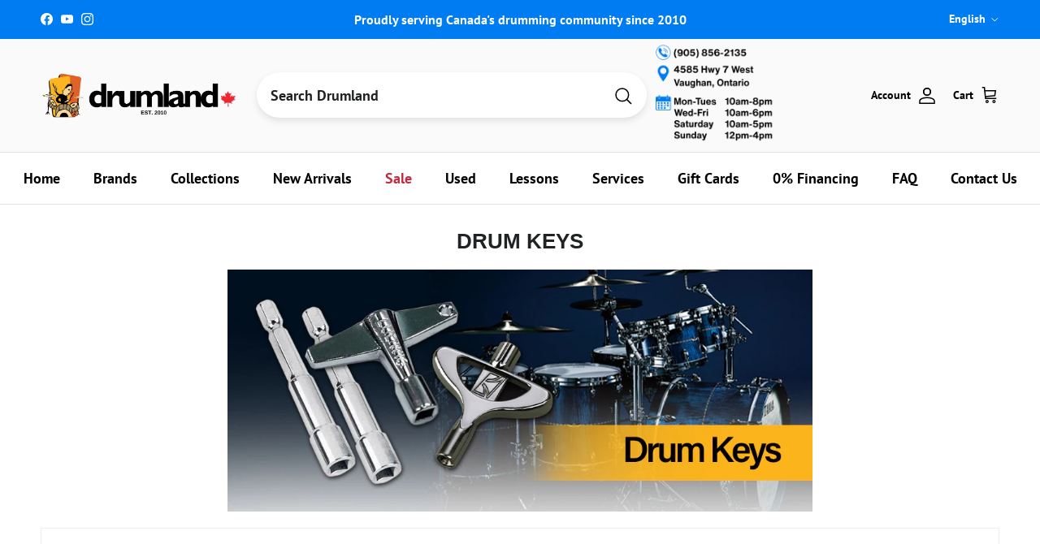

--- FILE ---
content_type: text/html; charset=utf-8
request_url: https://coolcymbals.ca/collections/drum-keys
body_size: 103516
content:
<!doctype html>
<html class="no-js" lang="en" dir="ltr">
<head><meta charset="utf-8">
<meta name="viewport" content="width=device-width,initial-scale=1">

<title>
  
    Drum Keys
     | Drumland
  
</title><link rel="canonical" href="https://www.drumland.com/collections/drum-keys"><link rel="icon" href="//coolcymbals.ca/cdn/shop/files/favicon-32x32.png?crop=center&height=48&v=1648151927&width=48" type="image/png">
  <link rel="apple-touch-icon" href="//coolcymbals.ca/cdn/shop/files/favicon-32x32.png?crop=center&height=180&v=1648151927&width=180">
  
    <meta name="description" content="">
  

<meta property="og:site_name" content="Drumland Canada | Official">
<meta property="og:url" content="https://www.drumland.com/collections/drum-keys">
<meta property="og:title" content="Drum Keys">
<meta property="og:type" content="product.group">
<meta property="og:description" content="Established in 2010, Drumland is an owner operated professional drum shop that offers a great selection of top brand percussion instruments and high quality instruction. "><meta property="og:image" content="http://coolcymbals.ca/cdn/shop/files/DRUMLAND_LOGO_CANADA_SLOGAN_WITH_MAPLE_LEAF_33486759-1075-458c-afad-79c67a1229f1.jpg?crop=center&height=1200&v=1591655385&width=1200">
  <meta property="og:image:secure_url" content="https://coolcymbals.ca/cdn/shop/files/DRUMLAND_LOGO_CANADA_SLOGAN_WITH_MAPLE_LEAF_33486759-1075-458c-afad-79c67a1229f1.jpg?crop=center&height=1200&v=1591655385&width=1200">
  <meta property="og:image:width" content="228">
  <meta property="og:image:height" content="225"><meta name="twitter:card" content="summary_large_image">
<meta name="twitter:title" content="Drum Keys">
<meta name="twitter:description" content="Established in 2010, Drumland is an owner operated professional drum shop that offers a great selection of top brand percussion instruments and high quality instruction. ">
<style>@font-face {
  font-family: "PT Sans";
  font-weight: 700;
  font-style: normal;
  font-display: fallback;
  src: url("//coolcymbals.ca/cdn/fonts/pt_sans/ptsans_n7.304287b69b0b43b7d5b0f947011857fe41849126.woff2") format("woff2"),
       url("//coolcymbals.ca/cdn/fonts/pt_sans/ptsans_n7.6044f7e686f0b0c443754a8289995e64f1aba322.woff") format("woff");
}
@font-face {
  font-family: "PT Sans";
  font-weight: 700;
  font-style: italic;
  font-display: fallback;
  src: url("//coolcymbals.ca/cdn/fonts/pt_sans/ptsans_i7.525de7532113d6a475ae29f6a88f8539c3238ecb.woff2") format("woff2"),
       url("//coolcymbals.ca/cdn/fonts/pt_sans/ptsans_i7.128ef16b0a49f64f8629b93373d2c7806f936889.woff") format("woff");
}
@font-face {
  font-family: "PT Sans";
  font-weight: 700;
  font-style: normal;
  font-display: fallback;
  src: url("//coolcymbals.ca/cdn/fonts/pt_sans/ptsans_n7.304287b69b0b43b7d5b0f947011857fe41849126.woff2") format("woff2"),
       url("//coolcymbals.ca/cdn/fonts/pt_sans/ptsans_n7.6044f7e686f0b0c443754a8289995e64f1aba322.woff") format("woff");
}
@font-face {
  font-family: "PT Sans";
  font-weight: 700;
  font-style: normal;
  font-display: fallback;
  src: url("//coolcymbals.ca/cdn/fonts/pt_sans/ptsans_n7.304287b69b0b43b7d5b0f947011857fe41849126.woff2") format("woff2"),
       url("//coolcymbals.ca/cdn/fonts/pt_sans/ptsans_n7.6044f7e686f0b0c443754a8289995e64f1aba322.woff") format("woff");
}
.product-inventory {
  padding: 10px;
  text-align: center;
  font-weight: bold;
  margin-bottom: 10px;
  border-radius: 5px;
}

.product-inventory--ok {
  background-color: #d4edda; /* Green for in-stock */
  color: #000000;
}

.product-inventory--low {
  background-color: #fff3cd; /* Yellow for low stock */
  color: #000000;
}

.product-inventory--backordered {
  background-color: #FCB41F; /* Orange for backordered */
  color: #000000 !important; /* Black text with higher specificity */
}

.product-info-block.product-inventory--backordered .product-inventory__status {
  color: #000000 !important; /* Target the status text within backordered state */
}

.product-inventory--pulse {
  animation: pulse 2s infinite;
}

@keyframes pulse {
  0% { transform: scale(1); }
  50% { transform: scale(1.05); }
  100% { transform: scale(1); }
}

.product-inventory__icon-low,
.product-inventory__icon-ok {
  display: none;
}

.product-inventory--low .product-inventory__icon-low,
.product-inventory--ok .product-inventory__icon-ok {
  display: inline-block;
}:root {
  --page-container-width:          1480px;
  --reading-container-width:       720px;
  --divider-opacity:               0.14;
  --gutter-large:                  30px;
  --gutter-desktop:                20px;
  --gutter-mobile:                 16px;
  --section-padding:               50px;
  --larger-section-padding:        80px;
  --larger-section-padding-mobile: 60px;
  --largest-section-padding:       110px;
  --aos-animate-duration:          0.6s;

  --base-font-family:              "PT Sans", sans-serif;
  --base-font-weight:              700;
  --base-font-style:               normal;
  --heading-font-family:           Helvetica, Arial, sans-serif;
  --heading-font-weight:           700;
  --heading-font-style:            normal;
  --heading-font-letter-spacing:   normal;
  --logo-font-family:              "PT Sans", sans-serif;
  --logo-font-weight:              700;
  --logo-font-style:               normal;
  --nav-font-family:               "PT Sans", sans-serif;
  --nav-font-weight:               700;
  --nav-font-style:                normal;

  --base-text-size:18px;
  --base-line-height:              1.6;
  --input-text-size:18px;
  --smaller-text-size-1:14px;
  --smaller-text-size-2:16px;
  --smaller-text-size-3:15px;
  --smaller-text-size-4:14px;
  --larger-text-size:30px;
  --super-large-text-size:53px;
  --super-large-mobile-text-size:24px;
  --larger-mobile-text-size:24px;
  --logo-text-size:24px;--btn-letter-spacing: 0.08em;
    --btn-text-transform: uppercase;
    --button-text-size: 16px;
    --quickbuy-button-text-size: 13;
    --small-feature-link-font-size: 0.75em;
    --input-btn-padding-top:             1.2em;
    --input-btn-padding-bottom:          1.2em;--heading-text-transform:uppercase;
  --nav-text-size:                      18px;
  --mobile-menu-font-weight:            600;

  --body-bg-color:                      255 255 255;
  --bg-color:                           255 255 255;
  --body-text-color:                    32 34 35;
  --text-color:                         32 34 35;

  --header-text-col:                    #000000;--header-text-hover-col:             var(--header-text-col);--header-bg-col:                     #fafafa;
  --heading-color:                     32 34 35;
  --body-heading-color:                32 34 35;
  --heading-divider-col:               #e2e2e2;

  --logo-col:                          #202223;
  --main-nav-bg:                       #ffffff;
  --main-nav-link-col:                 #000000;
  --main-nav-link-hover-col:           #007cf2;
  --main-nav-link-featured-col:        #c4293d;

  --link-color:                        32 34 35;
  --body-link-color:                   32 34 35;

  --btn-bg-color:                        0 124 242;
  --btn-bg-hover-color:                  69 176 61;
  --btn-border-color:                    0 124 242;
  --btn-border-hover-color:              69 176 61;
  --btn-text-color:                      255 255 255;
  --btn-text-hover-color:                255 255 255;--btn-alt-bg-color:                    77 201 68;
  --btn-alt-text-color:                  250 250 250;
  --btn-alt-border-color:                250 250 250;
  --btn-alt-border-hover-color:          250 250 250;--btn-ter-bg-color:                    235 235 235;
  --btn-ter-text-color:                  0 0 0;
  --btn-ter-bg-hover-color:              0 124 242;
  --btn-ter-text-hover-color:            255 255 255;--btn-border-radius: 3px;--color-scheme-default:                             #ffffff;
  --color-scheme-default-color:                       255 255 255;
  --color-scheme-default-text-color:                  32 34 35;
  --color-scheme-default-head-color:                  32 34 35;
  --color-scheme-default-link-color:                  32 34 35;
  --color-scheme-default-btn-text-color:              255 255 255;
  --color-scheme-default-btn-text-hover-color:        255 255 255;
  --color-scheme-default-btn-bg-color:                0 124 242;
  --color-scheme-default-btn-bg-hover-color:          69 176 61;
  --color-scheme-default-btn-border-color:            0 124 242;
  --color-scheme-default-btn-border-hover-color:      69 176 61;
  --color-scheme-default-btn-alt-text-color:          250 250 250;
  --color-scheme-default-btn-alt-bg-color:            77 201 68;
  --color-scheme-default-btn-alt-border-color:        250 250 250;
  --color-scheme-default-btn-alt-border-hover-color:  250 250 250;

  --color-scheme-1:                             #ffffff;
  --color-scheme-1-color:                       255 255 255;
  --color-scheme-1-text-color:                  52 52 52;
  --color-scheme-1-head-color:                  52 52 52;
  --color-scheme-1-link-color:                  52 52 52;
  --color-scheme-1-btn-text-color:              255 255 255;
  --color-scheme-1-btn-text-hover-color:        255 255 255;
  --color-scheme-1-btn-bg-color:                35 35 35;
  --color-scheme-1-btn-bg-hover-color:          0 0 0;
  --color-scheme-1-btn-border-color:            35 35 35;
  --color-scheme-1-btn-border-hover-color:      0 0 0;
  --color-scheme-1-btn-alt-text-color:          35 35 35;
  --color-scheme-1-btn-alt-bg-color:            255 255 255;
  --color-scheme-1-btn-alt-border-color:        35 35 35;
  --color-scheme-1-btn-alt-border-hover-color:  35 35 35;

  --color-scheme-2:                             #f2f2f2;
  --color-scheme-2-color:                       242 242 242;
  --color-scheme-2-text-color:                  52 52 52;
  --color-scheme-2-head-color:                  52 52 52;
  --color-scheme-2-link-color:                  52 52 52;
  --color-scheme-2-btn-text-color:              255 255 255;
  --color-scheme-2-btn-text-hover-color:        255 255 255;
  --color-scheme-2-btn-bg-color:                35 35 35;
  --color-scheme-2-btn-bg-hover-color:          0 0 0;
  --color-scheme-2-btn-border-color:            35 35 35;
  --color-scheme-2-btn-border-hover-color:      0 0 0;
  --color-scheme-2-btn-alt-text-color:          35 35 35;
  --color-scheme-2-btn-alt-bg-color:            255 255 255;
  --color-scheme-2-btn-alt-border-color:        35 35 35;
  --color-scheme-2-btn-alt-border-hover-color:  35 35 35;

  /* Shop Pay payment terms */
  --payment-terms-background-color:    #ffffff;--quickbuy-bg: 255 255 255;--body-input-background-color:       rgb(var(--body-bg-color));
  --input-background-color:            rgb(var(--body-bg-color));
  --body-input-text-color:             var(--body-text-color);
  --input-text-color:                  var(--body-text-color);
  --body-input-border-color:           rgb(199, 200, 200);
  --input-border-color:                rgb(199, 200, 200);
  --input-border-color-hover:          rgb(132, 133, 134);
  --input-border-color-active:         rgb(32, 34, 35);

  --swatch-cross-svg:                  url("data:image/svg+xml,%3Csvg xmlns='http://www.w3.org/2000/svg' width='240' height='240' viewBox='0 0 24 24' fill='none' stroke='rgb(199, 200, 200)' stroke-width='0.09' preserveAspectRatio='none' %3E%3Cline x1='24' y1='0' x2='0' y2='24'%3E%3C/line%3E%3C/svg%3E");
  --swatch-cross-hover:                url("data:image/svg+xml,%3Csvg xmlns='http://www.w3.org/2000/svg' width='240' height='240' viewBox='0 0 24 24' fill='none' stroke='rgb(132, 133, 134)' stroke-width='0.09' preserveAspectRatio='none' %3E%3Cline x1='24' y1='0' x2='0' y2='24'%3E%3C/line%3E%3C/svg%3E");
  --swatch-cross-active:               url("data:image/svg+xml,%3Csvg xmlns='http://www.w3.org/2000/svg' width='240' height='240' viewBox='0 0 24 24' fill='none' stroke='rgb(32, 34, 35)' stroke-width='0.09' preserveAspectRatio='none' %3E%3Cline x1='24' y1='0' x2='0' y2='24'%3E%3C/line%3E%3C/svg%3E");

  --footer-divider-col:                #eeeeee;
  --footer-text-col:                   32 34 35;
  --footer-heading-col:                32 34 35;
  --footer-bg:                         #ffffff;--product-label-overlay-justify: flex-start;--product-label-overlay-align: flex-end;--product-label-overlay-reduction-text:   #c4293d;
  --product-label-overlay-reduction-bg:     #ffffff;
  --product-label-overlay-stock-text:       #fafafa;
  --product-label-overlay-stock-bg:         #4dc944;
  --product-label-overlay-new-text:         #6d7175;
  --product-label-overlay-new-bg:           #ffffff;
  --product-label-overlay-meta-text:        #ffffff;
  --product-label-overlay-meta-bg:          #09728c;
  --product-label-sale-text:                #c4293d;
  --product-label-sold-text:                #202223;
  --product-label-preorder-text:            #108043;

  --product-block-crop-align:               center;

  
  --product-block-price-align:              center;
  --product-block-price-item-margin-start:  .25rem;
  --product-block-price-item-margin-end:    .25rem;
  

  --collection-block-image-position:   center center;

  --swatch-picker-image-size:          68px;
  --swatch-crop-align:                 center center;

  --image-overlay-text-color:          252 180 31;--image-overlay-bg:                  rgba(0, 0, 0, 0.1);
  --image-overlay-shadow-start:        rgb(0 0 0 / 0.15);
  --image-overlay-box-opacity:         1.0;--product-inventory-ok-box-color:            #f2faf0;
  --product-inventory-ok-text-color:           #108043;
  --product-inventory-ok-icon-box-fill-color:  #fff;
  --product-inventory-low-box-color:           #f2faf0;
  --product-inventory-low-text-color:          #108043;
  --product-inventory-low-icon-box-fill-color: #fff;
  --product-inventory-low-text-color-channels: 16, 128, 67;
  --product-inventory-ok-text-color-channels:  16, 128, 67;

  --rating-star-color: 246 165 41;--overlay-align-left: start;
    --overlay-align-right: end;}html[dir=rtl] {
  --overlay-right-text-m-left: 0;
  --overlay-right-text-m-right: auto;
  --overlay-left-shadow-left-left: 15%;
  --overlay-left-shadow-left-right: -50%;
  --overlay-left-shadow-right-left: -85%;
  --overlay-left-shadow-right-right: 0;
}.image-overlay--bg-box .text-overlay .text-overlay__text {
    --image-overlay-box-bg: 255 255 255;
    --heading-color: var(--body-heading-color);
    --text-color: var(--body-text-color);
    --link-color: var(--body-link-color);
  }::selection {
    background: rgb(var(--body-heading-color));
    color: rgb(var(--body-bg-color));
  }
  ::-moz-selection {
    background: rgb(var(--body-heading-color));
    color: rgb(var(--body-bg-color));
  }.use-color-scheme--default {
  --product-label-sale-text:           #c4293d;
  --product-label-sold-text:           #202223;
  --product-label-preorder-text:       #108043;
  --input-background-color:            rgb(var(--body-bg-color));
  --input-text-color:                  var(--body-input-text-color);
  --input-border-color:                rgb(199, 200, 200);
  --input-border-color-hover:          rgb(132, 133, 134);
  --input-border-color-active:         rgb(32, 34, 35);
}</style>

  <link href="//coolcymbals.ca/cdn/shop/t/44/assets/main.css?v=175123462381989733001764188721" rel="stylesheet" type="text/css" media="all" />
<link rel="preload" as="font" href="//coolcymbals.ca/cdn/fonts/pt_sans/ptsans_n7.304287b69b0b43b7d5b0f947011857fe41849126.woff2" type="font/woff2" crossorigin><script>
    document.documentElement.className = document.documentElement.className.replace('no-js', 'js');

    window.theme = {
      info: {
        name: 'Symmetry',
        version: '7.4.0'
      },
      device: {
        hasTouch: window.matchMedia('(any-pointer: coarse)').matches,
        hasHover: window.matchMedia('(hover: hover)').matches
      },
      mediaQueries: {
        md: '(min-width: 768px)',
        productMediaCarouselBreak: '(min-width: 1041px)'
      },
      routes: {
        base: 'https://www.drumland.com',
        cart: '/cart',
        cartAdd: '/cart/add.js',
        cartUpdate: '/cart/update.js',
        predictiveSearch: '/search/suggest'
      },
      strings: {
        cartTermsConfirmation: "You must agree to the terms and conditions before continuing.",
        cartItemsQuantityError: "You can only add [QUANTITY] of this item to your cart.",
        generalSearchViewAll: "View all search results",
        noStock: "Sold out",
        noVariant: "Unavailable",
        productsProductChooseA: "Choose a",
        generalSearchPages: "Pages",
        generalSearchNoResultsWithoutTerms: "Sorry, we couldnʼt find any results",
        shippingCalculator: {
          singleRate: "There is one shipping rate for this destination:",
          multipleRates: "There are multiple shipping rates for this destination:",
          noRates: "We do not ship to this destination."
        }
      },
      settings: {
        moneyWithCurrencyFormat: "${{amount}} CAD",
        cartType: "page",
        afterAddToCart: "notification",
        quickbuyStyle: "button",
        externalLinksNewTab: true,
        internalLinksSmoothScroll: true
      }
    }

    theme.inlineNavigationCheck = function() {
      var pageHeader = document.querySelector('.pageheader'),
          inlineNavContainer = pageHeader.querySelector('.logo-area__left__inner'),
          inlineNav = inlineNavContainer.querySelector('.navigation--left');
      if (inlineNav && getComputedStyle(inlineNav).display != 'none') {
        var inlineMenuCentered = document.querySelector('.pageheader--layout-inline-menu-center'),
            logoContainer = document.querySelector('.logo-area__middle__inner');
        if(inlineMenuCentered) {
          var rightWidth = document.querySelector('.logo-area__right__inner').clientWidth,
              middleWidth = logoContainer.clientWidth,
              logoArea = document.querySelector('.logo-area'),
              computedLogoAreaStyle = getComputedStyle(logoArea),
              logoAreaInnerWidth = logoArea.clientWidth - Math.ceil(parseFloat(computedLogoAreaStyle.paddingLeft)) - Math.ceil(parseFloat(computedLogoAreaStyle.paddingRight)),
              availableNavWidth = logoAreaInnerWidth - Math.max(rightWidth, middleWidth) * 2 - 40;
          inlineNavContainer.style.maxWidth = availableNavWidth + 'px';
        }

        var firstInlineNavLink = inlineNav.querySelector('.navigation__item:first-child'),
            lastInlineNavLink = inlineNav.querySelector('.navigation__item:last-child');
        if (lastInlineNavLink) {
          var inlineNavWidth = null;
          if(document.querySelector('html[dir=rtl]')) {
            inlineNavWidth = firstInlineNavLink.offsetLeft - lastInlineNavLink.offsetLeft + firstInlineNavLink.offsetWidth;
          } else {
            inlineNavWidth = lastInlineNavLink.offsetLeft - firstInlineNavLink.offsetLeft + lastInlineNavLink.offsetWidth;
          }
          if (inlineNavContainer.offsetWidth >= inlineNavWidth) {
            pageHeader.classList.add('pageheader--layout-inline-permitted');
            var tallLogo = logoContainer.clientHeight > lastInlineNavLink.clientHeight + 20;
            if (tallLogo) {
              inlineNav.classList.add('navigation--tight-underline');
            } else {
              inlineNav.classList.remove('navigation--tight-underline');
            }
          } else {
            pageHeader.classList.remove('pageheader--layout-inline-permitted');
          }
        }
      }
    };

    theme.setInitialHeaderHeightProperty = () => {
      const section = document.querySelector('.section-header');
      if (section) {
        document.documentElement.style.setProperty('--theme-header-height', Math.ceil(section.clientHeight) + 'px');
      }
    };
  </script>

  <script src="//coolcymbals.ca/cdn/shop/t/44/assets/main.js?v=69264991394553287051749245051" defer></script>
    <script src="//coolcymbals.ca/cdn/shop/t/44/assets/animate-on-scroll.js?v=15249566486942820451736869564" defer></script>
    <link href="//coolcymbals.ca/cdn/shop/t/44/assets/animate-on-scroll.css?v=116824741000487223811736869564" rel="stylesheet" type="text/css" media="all" />
  

  <script>window.performance && window.performance.mark && window.performance.mark('shopify.content_for_header.start');</script><meta name="google-site-verification" content="atPZfX4BsyzTJYY5xw28XgJ4t-AXcuAcLtOnRT4Xzg0">
<meta name="facebook-domain-verification" content="cyzftkuwbpgsxrkdeu0y38suu3gq5d">
<meta name="facebook-domain-verification" content="svgsggps1pjyi18ma7ob25t2oc953d">
<meta name="facebook-domain-verification" content="ric5fd7ouz9nb96snh33bamjjb5o6l">
<meta name="facebook-domain-verification" content="sy8bpv9nwforoezs27hruh4gp19kbe">
<meta name="facebook-domain-verification" content="wumd93puiu6oog0yiyk2xpu6tdgzhp">
<meta name="facebook-domain-verification" content="q6dh57495mt180565cw8d887a4x3e2">
<meta name="facebook-domain-verification" content="af2sgv395m9j7qkzqh9gu2vt2p8jjh">
<meta name="facebook-domain-verification" content="18ip2md6jk5kfw11rxvbc00ddwlida">
<meta name="facebook-domain-verification" content="eczs0q35nkvbszw00ci4tygfwx1fcp">
<meta name="facebook-domain-verification" content="yq1fjl922fcse847usy03oroh1mwk6">
<meta name="facebook-domain-verification" content="vecwxocr1cj00e6il5zctrtiu6kb1f">
<meta name="facebook-domain-verification" content="wtpkhndvwd1mrq6vucqzkn745i1js8">
<meta name="facebook-domain-verification" content="q1ot9m4r37xhkj2b2xluvb599sbe0h">
<meta name="facebook-domain-verification" content="628gdvaatup6hc8bse3pwg0ypml1g8">
<meta name="facebook-domain-verification" content="kyxf218egcnztls4k9j5djuiodwile">
<meta name="facebook-domain-verification" content="ch91l4lln8yun6yhn65ftvgu07ipmf">
<meta name="facebook-domain-verification" content="dodl11wjnixr0e28f8ewmlwnq5ute1">
<meta name="facebook-domain-verification" content="12myhfvpbz938qvh22t95husfdnlrb">
<meta name="facebook-domain-verification" content="0osg7tymx0we9fwmutohefwtahm4i7">
<meta name="facebook-domain-verification" content="h50h55n26dz4q0d83eddwls602cqxz">
<meta id="shopify-digital-wallet" name="shopify-digital-wallet" content="/2528027/digital_wallets/dialog">
<meta name="shopify-checkout-api-token" content="31e746d3b49948d3dd7178d4f4bdf696">
<meta id="in-context-paypal-metadata" data-shop-id="2528027" data-venmo-supported="false" data-environment="production" data-locale="en_US" data-paypal-v4="true" data-currency="CAD">
<link rel="alternate" type="application/atom+xml" title="Feed" href="/collections/drum-keys.atom" />
<link rel="next" href="/collections/drum-keys?page=2">
<link rel="alternate" hreflang="x-default" href="https://www.drumland.com/collections/drum-keys">
<link rel="alternate" hreflang="en" href="https://www.drumland.com/collections/drum-keys">
<link rel="alternate" hreflang="fr" href="https://www.drumland.com/fr/collections/drum-keys">
<link rel="alternate" type="application/json+oembed" href="https://www.drumland.com/collections/drum-keys.oembed">
<script async="async" src="/checkouts/internal/preloads.js?locale=en-CA"></script>
<link rel="preconnect" href="https://shop.app" crossorigin="anonymous">
<script async="async" src="https://shop.app/checkouts/internal/preloads.js?locale=en-CA&shop_id=2528027" crossorigin="anonymous"></script>
<script id="apple-pay-shop-capabilities" type="application/json">{"shopId":2528027,"countryCode":"CA","currencyCode":"CAD","merchantCapabilities":["supports3DS"],"merchantId":"gid:\/\/shopify\/Shop\/2528027","merchantName":"Drumland Canada | Official","requiredBillingContactFields":["postalAddress","email","phone"],"requiredShippingContactFields":["postalAddress","email","phone"],"shippingType":"shipping","supportedNetworks":["visa","masterCard","amex","discover","interac","jcb"],"total":{"type":"pending","label":"Drumland Canada | Official","amount":"1.00"},"shopifyPaymentsEnabled":true,"supportsSubscriptions":true}</script>
<script id="shopify-features" type="application/json">{"accessToken":"31e746d3b49948d3dd7178d4f4bdf696","betas":["rich-media-storefront-analytics"],"domain":"coolcymbals.ca","predictiveSearch":true,"shopId":2528027,"locale":"en"}</script>
<script>var Shopify = Shopify || {};
Shopify.shop = "drumland.myshopify.com";
Shopify.locale = "en";
Shopify.currency = {"active":"CAD","rate":"1.0"};
Shopify.country = "CA";
Shopify.theme = {"name":"2025 New Store Final","id":173695271213,"schema_name":"Symmetry","schema_version":"7.4.0","theme_store_id":568,"role":"main"};
Shopify.theme.handle = "null";
Shopify.theme.style = {"id":null,"handle":null};
Shopify.cdnHost = "coolcymbals.ca/cdn";
Shopify.routes = Shopify.routes || {};
Shopify.routes.root = "/";</script>
<script type="module">!function(o){(o.Shopify=o.Shopify||{}).modules=!0}(window);</script>
<script>!function(o){function n(){var o=[];function n(){o.push(Array.prototype.slice.apply(arguments))}return n.q=o,n}var t=o.Shopify=o.Shopify||{};t.loadFeatures=n(),t.autoloadFeatures=n()}(window);</script>
<script>
  window.ShopifyPay = window.ShopifyPay || {};
  window.ShopifyPay.apiHost = "shop.app\/pay";
  window.ShopifyPay.redirectState = null;
</script>
<script id="shop-js-analytics" type="application/json">{"pageType":"collection"}</script>
<script defer="defer" async type="module" src="//coolcymbals.ca/cdn/shopifycloud/shop-js/modules/v2/client.init-shop-cart-sync_C5BV16lS.en.esm.js"></script>
<script defer="defer" async type="module" src="//coolcymbals.ca/cdn/shopifycloud/shop-js/modules/v2/chunk.common_CygWptCX.esm.js"></script>
<script type="module">
  await import("//coolcymbals.ca/cdn/shopifycloud/shop-js/modules/v2/client.init-shop-cart-sync_C5BV16lS.en.esm.js");
await import("//coolcymbals.ca/cdn/shopifycloud/shop-js/modules/v2/chunk.common_CygWptCX.esm.js");

  window.Shopify.SignInWithShop?.initShopCartSync?.({"fedCMEnabled":true,"windoidEnabled":true});

</script>
<script>
  window.Shopify = window.Shopify || {};
  if (!window.Shopify.featureAssets) window.Shopify.featureAssets = {};
  window.Shopify.featureAssets['shop-js'] = {"shop-cart-sync":["modules/v2/client.shop-cart-sync_ZFArdW7E.en.esm.js","modules/v2/chunk.common_CygWptCX.esm.js"],"init-fed-cm":["modules/v2/client.init-fed-cm_CmiC4vf6.en.esm.js","modules/v2/chunk.common_CygWptCX.esm.js"],"shop-button":["modules/v2/client.shop-button_tlx5R9nI.en.esm.js","modules/v2/chunk.common_CygWptCX.esm.js"],"shop-cash-offers":["modules/v2/client.shop-cash-offers_DOA2yAJr.en.esm.js","modules/v2/chunk.common_CygWptCX.esm.js","modules/v2/chunk.modal_D71HUcav.esm.js"],"init-windoid":["modules/v2/client.init-windoid_sURxWdc1.en.esm.js","modules/v2/chunk.common_CygWptCX.esm.js"],"shop-toast-manager":["modules/v2/client.shop-toast-manager_ClPi3nE9.en.esm.js","modules/v2/chunk.common_CygWptCX.esm.js"],"init-shop-email-lookup-coordinator":["modules/v2/client.init-shop-email-lookup-coordinator_B8hsDcYM.en.esm.js","modules/v2/chunk.common_CygWptCX.esm.js"],"init-shop-cart-sync":["modules/v2/client.init-shop-cart-sync_C5BV16lS.en.esm.js","modules/v2/chunk.common_CygWptCX.esm.js"],"avatar":["modules/v2/client.avatar_BTnouDA3.en.esm.js"],"pay-button":["modules/v2/client.pay-button_FdsNuTd3.en.esm.js","modules/v2/chunk.common_CygWptCX.esm.js"],"init-customer-accounts":["modules/v2/client.init-customer-accounts_DxDtT_ad.en.esm.js","modules/v2/client.shop-login-button_C5VAVYt1.en.esm.js","modules/v2/chunk.common_CygWptCX.esm.js","modules/v2/chunk.modal_D71HUcav.esm.js"],"init-shop-for-new-customer-accounts":["modules/v2/client.init-shop-for-new-customer-accounts_ChsxoAhi.en.esm.js","modules/v2/client.shop-login-button_C5VAVYt1.en.esm.js","modules/v2/chunk.common_CygWptCX.esm.js","modules/v2/chunk.modal_D71HUcav.esm.js"],"shop-login-button":["modules/v2/client.shop-login-button_C5VAVYt1.en.esm.js","modules/v2/chunk.common_CygWptCX.esm.js","modules/v2/chunk.modal_D71HUcav.esm.js"],"init-customer-accounts-sign-up":["modules/v2/client.init-customer-accounts-sign-up_CPSyQ0Tj.en.esm.js","modules/v2/client.shop-login-button_C5VAVYt1.en.esm.js","modules/v2/chunk.common_CygWptCX.esm.js","modules/v2/chunk.modal_D71HUcav.esm.js"],"shop-follow-button":["modules/v2/client.shop-follow-button_Cva4Ekp9.en.esm.js","modules/v2/chunk.common_CygWptCX.esm.js","modules/v2/chunk.modal_D71HUcav.esm.js"],"checkout-modal":["modules/v2/client.checkout-modal_BPM8l0SH.en.esm.js","modules/v2/chunk.common_CygWptCX.esm.js","modules/v2/chunk.modal_D71HUcav.esm.js"],"lead-capture":["modules/v2/client.lead-capture_Bi8yE_yS.en.esm.js","modules/v2/chunk.common_CygWptCX.esm.js","modules/v2/chunk.modal_D71HUcav.esm.js"],"shop-login":["modules/v2/client.shop-login_D6lNrXab.en.esm.js","modules/v2/chunk.common_CygWptCX.esm.js","modules/v2/chunk.modal_D71HUcav.esm.js"],"payment-terms":["modules/v2/client.payment-terms_CZxnsJam.en.esm.js","modules/v2/chunk.common_CygWptCX.esm.js","modules/v2/chunk.modal_D71HUcav.esm.js"]};
</script>
<script>(function() {
  var isLoaded = false;
  function asyncLoad() {
    if (isLoaded) return;
    isLoaded = true;
    var urls = ["https:\/\/chimpstatic.com\/mcjs-connected\/js\/users\/10be98a22e65b4885baa16a28\/8a1b3d1ef6e47e1df865dc20a.js?shop=drumland.myshopify.com","https:\/\/d10lpsik1i8c69.cloudfront.net\/w.js?shop=drumland.myshopify.com","https:\/\/cdn.shopify.com\/s\/files\/1\/0252\/8027\/t\/40\/assets\/affirmShopify.js?v=1704234552\u0026shop=drumland.myshopify.com","https:\/\/cdn.shopify.com\/s\/files\/1\/0252\/8027\/t\/40\/assets\/affirmShopify.js?v=1705689146\u0026shop=drumland.myshopify.com","https:\/\/cdn.shopify.com\/s\/files\/1\/0252\/8027\/t\/43\/assets\/affirmShopify.js?v=1733300201\u0026shop=drumland.myshopify.com","https:\/\/storage.nfcube.com\/instafeed-19c9ae176bbffed7e16141717eef76e3.js?shop=drumland.myshopify.com","https:\/\/googlereview.gropulse.com\/get_widget?shop=drumland.myshopify.com","https:\/\/main-app-production.upsellserverapi.com\/build\/external\/services\/session\/index.js?shop=drumland.myshopify.com","https:\/\/searchanise-ef84.kxcdn.com\/widgets\/shopify\/init.js?a=5a0b0V6V2d\u0026shop=drumland.myshopify.com"];
    for (var i = 0; i < urls.length; i++) {
      var s = document.createElement('script');
      s.type = 'text/javascript';
      s.async = true;
      s.src = urls[i];
      var x = document.getElementsByTagName('script')[0];
      x.parentNode.insertBefore(s, x);
    }
  };
  if(window.attachEvent) {
    window.attachEvent('onload', asyncLoad);
  } else {
    window.addEventListener('load', asyncLoad, false);
  }
})();</script>
<script id="__st">var __st={"a":2528027,"offset":-18000,"reqid":"68dd330a-5983-4cea-b286-c52924f1bfbd-1768763086","pageurl":"coolcymbals.ca\/collections\/drum-keys","u":"326d77863c20","p":"collection","rtyp":"collection","rid":189354180};</script>
<script>window.ShopifyPaypalV4VisibilityTracking = true;</script>
<script id="captcha-bootstrap">!function(){'use strict';const t='contact',e='account',n='new_comment',o=[[t,t],['blogs',n],['comments',n],[t,'customer']],c=[[e,'customer_login'],[e,'guest_login'],[e,'recover_customer_password'],[e,'create_customer']],r=t=>t.map((([t,e])=>`form[action*='/${t}']:not([data-nocaptcha='true']) input[name='form_type'][value='${e}']`)).join(','),a=t=>()=>t?[...document.querySelectorAll(t)].map((t=>t.form)):[];function s(){const t=[...o],e=r(t);return a(e)}const i='password',u='form_key',d=['recaptcha-v3-token','g-recaptcha-response','h-captcha-response',i],f=()=>{try{return window.sessionStorage}catch{return}},m='__shopify_v',_=t=>t.elements[u];function p(t,e,n=!1){try{const o=window.sessionStorage,c=JSON.parse(o.getItem(e)),{data:r}=function(t){const{data:e,action:n}=t;return t[m]||n?{data:e,action:n}:{data:t,action:n}}(c);for(const[e,n]of Object.entries(r))t.elements[e]&&(t.elements[e].value=n);n&&o.removeItem(e)}catch(o){console.error('form repopulation failed',{error:o})}}const l='form_type',E='cptcha';function T(t){t.dataset[E]=!0}const w=window,h=w.document,L='Shopify',v='ce_forms',y='captcha';let A=!1;((t,e)=>{const n=(g='f06e6c50-85a8-45c8-87d0-21a2b65856fe',I='https://cdn.shopify.com/shopifycloud/storefront-forms-hcaptcha/ce_storefront_forms_captcha_hcaptcha.v1.5.2.iife.js',D={infoText:'Protected by hCaptcha',privacyText:'Privacy',termsText:'Terms'},(t,e,n)=>{const o=w[L][v],c=o.bindForm;if(c)return c(t,g,e,D).then(n);var r;o.q.push([[t,g,e,D],n]),r=I,A||(h.body.append(Object.assign(h.createElement('script'),{id:'captcha-provider',async:!0,src:r})),A=!0)});var g,I,D;w[L]=w[L]||{},w[L][v]=w[L][v]||{},w[L][v].q=[],w[L][y]=w[L][y]||{},w[L][y].protect=function(t,e){n(t,void 0,e),T(t)},Object.freeze(w[L][y]),function(t,e,n,w,h,L){const[v,y,A,g]=function(t,e,n){const i=e?o:[],u=t?c:[],d=[...i,...u],f=r(d),m=r(i),_=r(d.filter((([t,e])=>n.includes(e))));return[a(f),a(m),a(_),s()]}(w,h,L),I=t=>{const e=t.target;return e instanceof HTMLFormElement?e:e&&e.form},D=t=>v().includes(t);t.addEventListener('submit',(t=>{const e=I(t);if(!e)return;const n=D(e)&&!e.dataset.hcaptchaBound&&!e.dataset.recaptchaBound,o=_(e),c=g().includes(e)&&(!o||!o.value);(n||c)&&t.preventDefault(),c&&!n&&(function(t){try{if(!f())return;!function(t){const e=f();if(!e)return;const n=_(t);if(!n)return;const o=n.value;o&&e.removeItem(o)}(t);const e=Array.from(Array(32),(()=>Math.random().toString(36)[2])).join('');!function(t,e){_(t)||t.append(Object.assign(document.createElement('input'),{type:'hidden',name:u})),t.elements[u].value=e}(t,e),function(t,e){const n=f();if(!n)return;const o=[...t.querySelectorAll(`input[type='${i}']`)].map((({name:t})=>t)),c=[...d,...o],r={};for(const[a,s]of new FormData(t).entries())c.includes(a)||(r[a]=s);n.setItem(e,JSON.stringify({[m]:1,action:t.action,data:r}))}(t,e)}catch(e){console.error('failed to persist form',e)}}(e),e.submit())}));const S=(t,e)=>{t&&!t.dataset[E]&&(n(t,e.some((e=>e===t))),T(t))};for(const o of['focusin','change'])t.addEventListener(o,(t=>{const e=I(t);D(e)&&S(e,y())}));const B=e.get('form_key'),M=e.get(l),P=B&&M;t.addEventListener('DOMContentLoaded',(()=>{const t=y();if(P)for(const e of t)e.elements[l].value===M&&p(e,B);[...new Set([...A(),...v().filter((t=>'true'===t.dataset.shopifyCaptcha))])].forEach((e=>S(e,t)))}))}(h,new URLSearchParams(w.location.search),n,t,e,['guest_login'])})(!0,!0)}();</script>
<script integrity="sha256-4kQ18oKyAcykRKYeNunJcIwy7WH5gtpwJnB7kiuLZ1E=" data-source-attribution="shopify.loadfeatures" defer="defer" src="//coolcymbals.ca/cdn/shopifycloud/storefront/assets/storefront/load_feature-a0a9edcb.js" crossorigin="anonymous"></script>
<script crossorigin="anonymous" defer="defer" src="//coolcymbals.ca/cdn/shopifycloud/storefront/assets/shopify_pay/storefront-65b4c6d7.js?v=20250812"></script>
<script data-source-attribution="shopify.dynamic_checkout.dynamic.init">var Shopify=Shopify||{};Shopify.PaymentButton=Shopify.PaymentButton||{isStorefrontPortableWallets:!0,init:function(){window.Shopify.PaymentButton.init=function(){};var t=document.createElement("script");t.src="https://coolcymbals.ca/cdn/shopifycloud/portable-wallets/latest/portable-wallets.en.js",t.type="module",document.head.appendChild(t)}};
</script>
<script data-source-attribution="shopify.dynamic_checkout.buyer_consent">
  function portableWalletsHideBuyerConsent(e){var t=document.getElementById("shopify-buyer-consent"),n=document.getElementById("shopify-subscription-policy-button");t&&n&&(t.classList.add("hidden"),t.setAttribute("aria-hidden","true"),n.removeEventListener("click",e))}function portableWalletsShowBuyerConsent(e){var t=document.getElementById("shopify-buyer-consent"),n=document.getElementById("shopify-subscription-policy-button");t&&n&&(t.classList.remove("hidden"),t.removeAttribute("aria-hidden"),n.addEventListener("click",e))}window.Shopify?.PaymentButton&&(window.Shopify.PaymentButton.hideBuyerConsent=portableWalletsHideBuyerConsent,window.Shopify.PaymentButton.showBuyerConsent=portableWalletsShowBuyerConsent);
</script>
<script data-source-attribution="shopify.dynamic_checkout.cart.bootstrap">document.addEventListener("DOMContentLoaded",(function(){function t(){return document.querySelector("shopify-accelerated-checkout-cart, shopify-accelerated-checkout")}if(t())Shopify.PaymentButton.init();else{new MutationObserver((function(e,n){t()&&(Shopify.PaymentButton.init(),n.disconnect())})).observe(document.body,{childList:!0,subtree:!0})}}));
</script>
<link id="shopify-accelerated-checkout-styles" rel="stylesheet" media="screen" href="https://coolcymbals.ca/cdn/shopifycloud/portable-wallets/latest/accelerated-checkout-backwards-compat.css" crossorigin="anonymous">
<style id="shopify-accelerated-checkout-cart">
        #shopify-buyer-consent {
  margin-top: 1em;
  display: inline-block;
  width: 100%;
}

#shopify-buyer-consent.hidden {
  display: none;
}

#shopify-subscription-policy-button {
  background: none;
  border: none;
  padding: 0;
  text-decoration: underline;
  font-size: inherit;
  cursor: pointer;
}

#shopify-subscription-policy-button::before {
  box-shadow: none;
}

      </style>

<script>window.performance && window.performance.mark && window.performance.mark('shopify.content_for_header.end');</script>
<!-- CC Custom Head Start --><!-- CC Custom Head End --><style>
    .has-paging_title {
        display: block !important;
        text-align: center !important;
        width: 100% !important;
        margin: 0 auto !important;
    }
</style>
<link href="//coolcymbals.ca/cdn/shop/t/44/assets/variant-styles.css?v=100638056169186266471738688590" rel="stylesheet" type="text/css" media="all" />
<script src="https://cdn.shopify.com/extensions/c1eb4680-ad4e-49c3-898d-493ebb06e626/affirm-pay-over-time-messaging-9/assets/affirm-cart-drawer-embed-handler.js" type="text/javascript" defer="defer"></script>
<script src="https://cdn.shopify.com/extensions/019b028f-28ff-7749-a366-850309efa455/root-148/assets/upsell-cross-sell.js" type="text/javascript" defer="defer"></script>
<script src="https://cdn.shopify.com/extensions/019b028f-28ff-7749-a366-850309efa455/root-148/assets/pop-up.js" type="text/javascript" defer="defer"></script>
<link href="https://monorail-edge.shopifysvc.com" rel="dns-prefetch">
<script>(function(){if ("sendBeacon" in navigator && "performance" in window) {try {var session_token_from_headers = performance.getEntriesByType('navigation')[0].serverTiming.find(x => x.name == '_s').description;} catch {var session_token_from_headers = undefined;}var session_cookie_matches = document.cookie.match(/_shopify_s=([^;]*)/);var session_token_from_cookie = session_cookie_matches && session_cookie_matches.length === 2 ? session_cookie_matches[1] : "";var session_token = session_token_from_headers || session_token_from_cookie || "";function handle_abandonment_event(e) {var entries = performance.getEntries().filter(function(entry) {return /monorail-edge.shopifysvc.com/.test(entry.name);});if (!window.abandonment_tracked && entries.length === 0) {window.abandonment_tracked = true;var currentMs = Date.now();var navigation_start = performance.timing.navigationStart;var payload = {shop_id: 2528027,url: window.location.href,navigation_start,duration: currentMs - navigation_start,session_token,page_type: "collection"};window.navigator.sendBeacon("https://monorail-edge.shopifysvc.com/v1/produce", JSON.stringify({schema_id: "online_store_buyer_site_abandonment/1.1",payload: payload,metadata: {event_created_at_ms: currentMs,event_sent_at_ms: currentMs}}));}}window.addEventListener('pagehide', handle_abandonment_event);}}());</script>
<script id="web-pixels-manager-setup">(function e(e,d,r,n,o){if(void 0===o&&(o={}),!Boolean(null===(a=null===(i=window.Shopify)||void 0===i?void 0:i.analytics)||void 0===a?void 0:a.replayQueue)){var i,a;window.Shopify=window.Shopify||{};var t=window.Shopify;t.analytics=t.analytics||{};var s=t.analytics;s.replayQueue=[],s.publish=function(e,d,r){return s.replayQueue.push([e,d,r]),!0};try{self.performance.mark("wpm:start")}catch(e){}var l=function(){var e={modern:/Edge?\/(1{2}[4-9]|1[2-9]\d|[2-9]\d{2}|\d{4,})\.\d+(\.\d+|)|Firefox\/(1{2}[4-9]|1[2-9]\d|[2-9]\d{2}|\d{4,})\.\d+(\.\d+|)|Chrom(ium|e)\/(9{2}|\d{3,})\.\d+(\.\d+|)|(Maci|X1{2}).+ Version\/(15\.\d+|(1[6-9]|[2-9]\d|\d{3,})\.\d+)([,.]\d+|)( \(\w+\)|)( Mobile\/\w+|) Safari\/|Chrome.+OPR\/(9{2}|\d{3,})\.\d+\.\d+|(CPU[ +]OS|iPhone[ +]OS|CPU[ +]iPhone|CPU IPhone OS|CPU iPad OS)[ +]+(15[._]\d+|(1[6-9]|[2-9]\d|\d{3,})[._]\d+)([._]\d+|)|Android:?[ /-](13[3-9]|1[4-9]\d|[2-9]\d{2}|\d{4,})(\.\d+|)(\.\d+|)|Android.+Firefox\/(13[5-9]|1[4-9]\d|[2-9]\d{2}|\d{4,})\.\d+(\.\d+|)|Android.+Chrom(ium|e)\/(13[3-9]|1[4-9]\d|[2-9]\d{2}|\d{4,})\.\d+(\.\d+|)|SamsungBrowser\/([2-9]\d|\d{3,})\.\d+/,legacy:/Edge?\/(1[6-9]|[2-9]\d|\d{3,})\.\d+(\.\d+|)|Firefox\/(5[4-9]|[6-9]\d|\d{3,})\.\d+(\.\d+|)|Chrom(ium|e)\/(5[1-9]|[6-9]\d|\d{3,})\.\d+(\.\d+|)([\d.]+$|.*Safari\/(?![\d.]+ Edge\/[\d.]+$))|(Maci|X1{2}).+ Version\/(10\.\d+|(1[1-9]|[2-9]\d|\d{3,})\.\d+)([,.]\d+|)( \(\w+\)|)( Mobile\/\w+|) Safari\/|Chrome.+OPR\/(3[89]|[4-9]\d|\d{3,})\.\d+\.\d+|(CPU[ +]OS|iPhone[ +]OS|CPU[ +]iPhone|CPU IPhone OS|CPU iPad OS)[ +]+(10[._]\d+|(1[1-9]|[2-9]\d|\d{3,})[._]\d+)([._]\d+|)|Android:?[ /-](13[3-9]|1[4-9]\d|[2-9]\d{2}|\d{4,})(\.\d+|)(\.\d+|)|Mobile Safari.+OPR\/([89]\d|\d{3,})\.\d+\.\d+|Android.+Firefox\/(13[5-9]|1[4-9]\d|[2-9]\d{2}|\d{4,})\.\d+(\.\d+|)|Android.+Chrom(ium|e)\/(13[3-9]|1[4-9]\d|[2-9]\d{2}|\d{4,})\.\d+(\.\d+|)|Android.+(UC? ?Browser|UCWEB|U3)[ /]?(15\.([5-9]|\d{2,})|(1[6-9]|[2-9]\d|\d{3,})\.\d+)\.\d+|SamsungBrowser\/(5\.\d+|([6-9]|\d{2,})\.\d+)|Android.+MQ{2}Browser\/(14(\.(9|\d{2,})|)|(1[5-9]|[2-9]\d|\d{3,})(\.\d+|))(\.\d+|)|K[Aa][Ii]OS\/(3\.\d+|([4-9]|\d{2,})\.\d+)(\.\d+|)/},d=e.modern,r=e.legacy,n=navigator.userAgent;return n.match(d)?"modern":n.match(r)?"legacy":"unknown"}(),u="modern"===l?"modern":"legacy",c=(null!=n?n:{modern:"",legacy:""})[u],f=function(e){return[e.baseUrl,"/wpm","/b",e.hashVersion,"modern"===e.buildTarget?"m":"l",".js"].join("")}({baseUrl:d,hashVersion:r,buildTarget:u}),m=function(e){var d=e.version,r=e.bundleTarget,n=e.surface,o=e.pageUrl,i=e.monorailEndpoint;return{emit:function(e){var a=e.status,t=e.errorMsg,s=(new Date).getTime(),l=JSON.stringify({metadata:{event_sent_at_ms:s},events:[{schema_id:"web_pixels_manager_load/3.1",payload:{version:d,bundle_target:r,page_url:o,status:a,surface:n,error_msg:t},metadata:{event_created_at_ms:s}}]});if(!i)return console&&console.warn&&console.warn("[Web Pixels Manager] No Monorail endpoint provided, skipping logging."),!1;try{return self.navigator.sendBeacon.bind(self.navigator)(i,l)}catch(e){}var u=new XMLHttpRequest;try{return u.open("POST",i,!0),u.setRequestHeader("Content-Type","text/plain"),u.send(l),!0}catch(e){return console&&console.warn&&console.warn("[Web Pixels Manager] Got an unhandled error while logging to Monorail."),!1}}}}({version:r,bundleTarget:l,surface:e.surface,pageUrl:self.location.href,monorailEndpoint:e.monorailEndpoint});try{o.browserTarget=l,function(e){var d=e.src,r=e.async,n=void 0===r||r,o=e.onload,i=e.onerror,a=e.sri,t=e.scriptDataAttributes,s=void 0===t?{}:t,l=document.createElement("script"),u=document.querySelector("head"),c=document.querySelector("body");if(l.async=n,l.src=d,a&&(l.integrity=a,l.crossOrigin="anonymous"),s)for(var f in s)if(Object.prototype.hasOwnProperty.call(s,f))try{l.dataset[f]=s[f]}catch(e){}if(o&&l.addEventListener("load",o),i&&l.addEventListener("error",i),u)u.appendChild(l);else{if(!c)throw new Error("Did not find a head or body element to append the script");c.appendChild(l)}}({src:f,async:!0,onload:function(){if(!function(){var e,d;return Boolean(null===(d=null===(e=window.Shopify)||void 0===e?void 0:e.analytics)||void 0===d?void 0:d.initialized)}()){var d=window.webPixelsManager.init(e)||void 0;if(d){var r=window.Shopify.analytics;r.replayQueue.forEach((function(e){var r=e[0],n=e[1],o=e[2];d.publishCustomEvent(r,n,o)})),r.replayQueue=[],r.publish=d.publishCustomEvent,r.visitor=d.visitor,r.initialized=!0}}},onerror:function(){return m.emit({status:"failed",errorMsg:"".concat(f," has failed to load")})},sri:function(e){var d=/^sha384-[A-Za-z0-9+/=]+$/;return"string"==typeof e&&d.test(e)}(c)?c:"",scriptDataAttributes:o}),m.emit({status:"loading"})}catch(e){m.emit({status:"failed",errorMsg:(null==e?void 0:e.message)||"Unknown error"})}}})({shopId: 2528027,storefrontBaseUrl: "https://www.drumland.com",extensionsBaseUrl: "https://extensions.shopifycdn.com/cdn/shopifycloud/web-pixels-manager",monorailEndpoint: "https://monorail-edge.shopifysvc.com/unstable/produce_batch",surface: "storefront-renderer",enabledBetaFlags: ["2dca8a86"],webPixelsConfigList: [{"id":"786268461","configuration":"{\"config\":\"{\\\"pixel_id\\\":\\\"AW-438557379\\\",\\\"target_country\\\":\\\"CA\\\",\\\"gtag_events\\\":[{\\\"type\\\":\\\"begin_checkout\\\",\\\"action_label\\\":\\\"AW-438557379\\\/77crCM6P0McZEMO1j9EB\\\"},{\\\"type\\\":\\\"search\\\",\\\"action_label\\\":\\\"AW-438557379\\\/EsiPCMiP0McZEMO1j9EB\\\"},{\\\"type\\\":\\\"view_item\\\",\\\"action_label\\\":[\\\"AW-438557379\\\/1jOLCMWP0McZEMO1j9EB\\\",\\\"MC-3CDMZSV2M6\\\"]},{\\\"type\\\":\\\"purchase\\\",\\\"action_label\\\":[\\\"AW-438557379\\\/6frxCL-P0McZEMO1j9EB\\\",\\\"MC-3CDMZSV2M6\\\"]},{\\\"type\\\":\\\"page_view\\\",\\\"action_label\\\":[\\\"AW-438557379\\\/ndBoCMKP0McZEMO1j9EB\\\",\\\"MC-3CDMZSV2M6\\\"]},{\\\"type\\\":\\\"add_payment_info\\\",\\\"action_label\\\":\\\"AW-438557379\\\/_ckiCNGP0McZEMO1j9EB\\\"},{\\\"type\\\":\\\"add_to_cart\\\",\\\"action_label\\\":\\\"AW-438557379\\\/PjaQCMuP0McZEMO1j9EB\\\"}],\\\"enable_monitoring_mode\\\":false}\"}","eventPayloadVersion":"v1","runtimeContext":"OPEN","scriptVersion":"b2a88bafab3e21179ed38636efcd8a93","type":"APP","apiClientId":1780363,"privacyPurposes":[],"dataSharingAdjustments":{"protectedCustomerApprovalScopes":["read_customer_address","read_customer_email","read_customer_name","read_customer_personal_data","read_customer_phone"]}},{"id":"398786861","configuration":"{\"pixel_id\":\"220271235046467\",\"pixel_type\":\"facebook_pixel\",\"metaapp_system_user_token\":\"-\"}","eventPayloadVersion":"v1","runtimeContext":"OPEN","scriptVersion":"ca16bc87fe92b6042fbaa3acc2fbdaa6","type":"APP","apiClientId":2329312,"privacyPurposes":["ANALYTICS","MARKETING","SALE_OF_DATA"],"dataSharingAdjustments":{"protectedCustomerApprovalScopes":["read_customer_address","read_customer_email","read_customer_name","read_customer_personal_data","read_customer_phone"]}},{"id":"123142445","configuration":"{\"apiKey\":\"5a0b0V6V2d\", \"host\":\"searchserverapi.com\"}","eventPayloadVersion":"v1","runtimeContext":"STRICT","scriptVersion":"5559ea45e47b67d15b30b79e7c6719da","type":"APP","apiClientId":578825,"privacyPurposes":["ANALYTICS"],"dataSharingAdjustments":{"protectedCustomerApprovalScopes":["read_customer_personal_data"]}},{"id":"117014829","eventPayloadVersion":"1","runtimeContext":"LAX","scriptVersion":"1","type":"CUSTOM","privacyPurposes":["ANALYTICS","MARKETING","SALE_OF_DATA"],"name":"Remarketing"},{"id":"shopify-app-pixel","configuration":"{}","eventPayloadVersion":"v1","runtimeContext":"STRICT","scriptVersion":"0450","apiClientId":"shopify-pixel","type":"APP","privacyPurposes":["ANALYTICS","MARKETING"]},{"id":"shopify-custom-pixel","eventPayloadVersion":"v1","runtimeContext":"LAX","scriptVersion":"0450","apiClientId":"shopify-pixel","type":"CUSTOM","privacyPurposes":["ANALYTICS","MARKETING"]}],isMerchantRequest: false,initData: {"shop":{"name":"Drumland Canada | Official","paymentSettings":{"currencyCode":"CAD"},"myshopifyDomain":"drumland.myshopify.com","countryCode":"CA","storefrontUrl":"https:\/\/www.drumland.com"},"customer":null,"cart":null,"checkout":null,"productVariants":[],"purchasingCompany":null},},"https://coolcymbals.ca/cdn","fcfee988w5aeb613cpc8e4bc33m6693e112",{"modern":"","legacy":""},{"shopId":"2528027","storefrontBaseUrl":"https:\/\/www.drumland.com","extensionBaseUrl":"https:\/\/extensions.shopifycdn.com\/cdn\/shopifycloud\/web-pixels-manager","surface":"storefront-renderer","enabledBetaFlags":"[\"2dca8a86\"]","isMerchantRequest":"false","hashVersion":"fcfee988w5aeb613cpc8e4bc33m6693e112","publish":"custom","events":"[[\"page_viewed\",{}],[\"collection_viewed\",{\"collection\":{\"id\":\"189354180\",\"title\":\"Drum Keys\",\"productVariants\":[{\"price\":{\"amount\":60.89,\"currencyCode\":\"CAD\"},\"product\":{\"title\":\"DW 5PC Drum Key Set\",\"vendor\":\"DRUM WORKSHOP\",\"id\":\"9993477161261\",\"untranslatedTitle\":\"DW 5PC Drum Key Set\",\"url\":\"\/products\/dw-5pc-drum-key-set\",\"type\":\"Accessories\"},\"id\":\"50592225165613\",\"image\":{\"src\":\"\/\/coolcymbals.ca\/cdn\/shop\/files\/s13568.jpg?v=1763139523\"},\"sku\":\"13568\",\"title\":\"Default Title\",\"untranslatedTitle\":\"Default Title\"},{\"price\":{\"amount\":23.19,\"currencyCode\":\"CAD\"},\"product\":{\"title\":\"DW 9000 Series Pedal Drum Key\",\"vendor\":\"DRUM WORKSHOP\",\"id\":\"9993477259565\",\"untranslatedTitle\":\"DW 9000 Series Pedal Drum Key\",\"url\":\"\/products\/dw-9000-series-pedal-drum-key\",\"type\":\"Accessories\"},\"id\":\"50592225263917\",\"image\":{\"src\":\"\/\/coolcymbals.ca\/cdn\/shop\/files\/s13569.jpg?v=1758237683\"},\"sku\":\"13569\",\"title\":\"Default Title\",\"untranslatedTitle\":\"Default Title\"},{\"price\":{\"amount\":23.19,\"currencyCode\":\"CAD\"},\"product\":{\"title\":\"DW Drill Bit Drum Key 2 PACK\",\"vendor\":\"DRUM WORKSHOP\",\"id\":\"6314460036\",\"untranslatedTitle\":\"DW Drill Bit Drum Key 2 PACK\",\"url\":\"\/products\/dw-dwsm807-2-drill-bit-drum-key-2-pack\",\"type\":\"Accessories\"},\"id\":\"21740660932\",\"image\":{\"src\":\"\/\/coolcymbals.ca\/cdn\/shop\/files\/s13567.jpg?v=1756061495\"},\"sku\":\"13567\",\"title\":\"Default Title\",\"untranslatedTitle\":\"Default Title\"},{\"price\":{\"amount\":21.74,\"currencyCode\":\"CAD\"},\"product\":{\"title\":\"DW Drum Key\",\"vendor\":\"DRUM WORKSHOP\",\"id\":\"6314492292\",\"untranslatedTitle\":\"DW Drum Key\",\"url\":\"\/products\/dw-dwsmrkdrky-dw-rack-hitorque-drum-key\",\"type\":\"Accessories\"},\"id\":\"21740905668\",\"image\":{\"src\":\"\/\/coolcymbals.ca\/cdn\/shop\/files\/s13623.jpg?v=1751587676\"},\"sku\":\"13623\",\"title\":\"Default Title\",\"untranslatedTitle\":\"Default Title\"},{\"price\":{\"amount\":20.29,\"currencyCode\":\"CAD\"},\"product\":{\"title\":\"DW Drum Key Key Chain\",\"vendor\":\"DRUM WORKSHOP\",\"id\":\"9993477030189\",\"untranslatedTitle\":\"DW Drum Key Key Chain\",\"url\":\"\/products\/dw-drum-key-key-chain\",\"type\":\"Accessories\"},\"id\":\"50592225001773\",\"image\":{\"src\":\"\/\/coolcymbals.ca\/cdn\/shop\/files\/s13563.jpg?v=1751588899\"},\"sku\":\"13563\",\"title\":\"Default Title\",\"untranslatedTitle\":\"Default Title\"},{\"price\":{\"amount\":23.19,\"currencyCode\":\"CAD\"},\"product\":{\"title\":\"DW Hi-Torq \u0026 Standard Drum Key Pack\",\"vendor\":\"DRUM WORKSHOP\",\"id\":\"9993477128493\",\"untranslatedTitle\":\"DW Hi-Torq \u0026 Standard Drum Key Pack\",\"url\":\"\/products\/dw-hi-torq-standard-drum-key-pack\",\"type\":\"Accessories\"},\"id\":\"50592225132845\",\"image\":{\"src\":\"\/\/coolcymbals.ca\/cdn\/shop\/files\/s13565.jpg?v=1760529713\"},\"sku\":\"13565\",\"title\":\"Default Title\",\"untranslatedTitle\":\"Default Title\"},{\"price\":{\"amount\":81.14,\"currencyCode\":\"CAD\"},\"product\":{\"title\":\"DW Standard Drum Keys 2 Pack\",\"vendor\":\"DRUM WORKSHOP\",\"id\":\"9993477095725\",\"untranslatedTitle\":\"DW Standard Drum Keys 2 Pack\",\"url\":\"\/products\/dw-standard-drum-keys-2-pack\",\"type\":\"Accessories\"},\"id\":\"50592225100077\",\"image\":{\"src\":\"\/\/coolcymbals.ca\/cdn\/shop\/files\/s13564.jpg?v=1751588906\"},\"sku\":\"13564\",\"title\":\"Default Title\",\"untranslatedTitle\":\"Default Title\"},{\"price\":{\"amount\":14.99,\"currencyCode\":\"CAD\"},\"product\":{\"title\":\"Evans DABK Drill Bit Drum Key\",\"vendor\":\"EVANS\",\"id\":\"6314570244\",\"untranslatedTitle\":\"Evans DABK Drill Bit Drum Key\",\"url\":\"\/products\/evans-dabk-drill-bit-drum-key\",\"type\":\"Accessories\"},\"id\":\"21741427140\",\"image\":{\"src\":\"\/\/coolcymbals.ca\/cdn\/shop\/files\/s1120.jpg?v=1768255424\"},\"sku\":\"1120\",\"title\":\"Default Title\",\"untranslatedTitle\":\"Default Title\"},{\"price\":{\"amount\":22.99,\"currencyCode\":\"CAD\"},\"product\":{\"title\":\"Evans DADK Magnetic Head Drum Key\",\"vendor\":\"EVANS\",\"id\":\"6314623492\",\"untranslatedTitle\":\"Evans DADK Magnetic Head Drum Key\",\"url\":\"\/products\/evans-dadk-magnetic-head-drum-key\",\"type\":\"Accessories\"},\"id\":\"21741725764\",\"image\":{\"src\":\"\/\/coolcymbals.ca\/cdn\/shop\/files\/s1118.jpg?v=1767799080\"},\"sku\":\"1118\",\"title\":\"Default Title\",\"untranslatedTitle\":\"Default Title\"},{\"price\":{\"amount\":46.99,\"currencyCode\":\"CAD\"},\"product\":{\"title\":\"Evans DATK Torque Drum Key\",\"vendor\":\"EVANS\",\"id\":\"6314701252\",\"untranslatedTitle\":\"Evans DATK Torque Drum Key\",\"url\":\"\/products\/evans-datk-torque-drum-key\",\"type\":\"Accessories\"},\"id\":\"21742120196\",\"image\":{\"src\":\"\/\/coolcymbals.ca\/cdn\/shop\/files\/s1119.jpg?v=1767799141\"},\"sku\":\"1119\",\"title\":\"Default Title\",\"untranslatedTitle\":\"Default Title\"},{\"price\":{\"amount\":59.99,\"currencyCode\":\"CAD\"},\"product\":{\"title\":\"Evans Pull Cord Drum Key\",\"vendor\":\"EVANS\",\"id\":\"10137015845165\",\"untranslatedTitle\":\"Evans Pull Cord Drum Key\",\"url\":\"\/products\/evans-pull-cord-drum-key\",\"type\":\"Hardware\"},\"id\":\"51562365223213\",\"image\":{\"src\":\"\/\/coolcymbals.ca\/cdn\/shop\/files\/s37921.jpg?v=1768664993\"},\"sku\":\"37921\",\"title\":\"Default Title\",\"untranslatedTitle\":\"Default Title\"},{\"price\":{\"amount\":5.99,\"currencyCode\":\"CAD\"},\"product\":{\"title\":\"Gibraltar Drum Key\",\"vendor\":\"GIBRALTAR\",\"id\":\"6314748420\",\"untranslatedTitle\":\"Gibraltar Drum Key\",\"url\":\"\/products\/gibraltar-sc-4244-drum-key\",\"type\":\"Accessories\"},\"id\":\"21742512644\",\"image\":{\"src\":\"\/\/coolcymbals.ca\/cdn\/shop\/products\/s1644.jpg?v=1735360706\"},\"sku\":\"1644\",\"title\":\"Default Title\",\"untranslatedTitle\":\"Default Title\"},{\"price\":{\"amount\":17.99,\"currencyCode\":\"CAD\"},\"product\":{\"title\":\"Gibraltar Ratchet Drum Key\",\"vendor\":\"GIBRALTAR\",\"id\":\"6314783364\",\"untranslatedTitle\":\"Gibraltar Ratchet Drum Key\",\"url\":\"\/products\/gibraltar-sc-rk-ratchet-drum-key\",\"type\":\"Accessories\"},\"id\":\"21742913476\",\"image\":{\"src\":\"\/\/coolcymbals.ca\/cdn\/shop\/products\/s1642.jpg?v=1735360705\"},\"sku\":\"1642\",\"title\":\"Default Title\",\"untranslatedTitle\":\"Default Title\"},{\"price\":{\"amount\":11.99,\"currencyCode\":\"CAD\"},\"product\":{\"title\":\"Gibraltar Speed Drum Key\",\"vendor\":\"GIBRALTAR\",\"id\":\"8329508421933\",\"untranslatedTitle\":\"Gibraltar Speed Drum Key\",\"url\":\"\/products\/gibraltar-speed-drum-key\",\"type\":\"Accessories\"},\"id\":\"45078220144941\",\"image\":{\"src\":\"\/\/coolcymbals.ca\/cdn\/shop\/files\/GibSpeedKey.png?v=1735353385\"},\"sku\":\"1346\",\"title\":\"Default Title\",\"untranslatedTitle\":\"Default Title\"},{\"price\":{\"amount\":9.99,\"currencyCode\":\"CAD\"},\"product\":{\"title\":\"Gretsch G5446 Drum Key\",\"vendor\":\"GRETSCH\",\"id\":\"10028380324141\",\"untranslatedTitle\":\"Gretsch G5446 Drum Key\",\"url\":\"\/products\/gretsch-g5446-drum-key\",\"type\":\"Accessories\"},\"id\":\"50692250042669\",\"image\":{\"src\":\"\/\/coolcymbals.ca\/cdn\/shop\/files\/s36872.jpg?v=1767200817\"},\"sku\":\"36872\",\"title\":\"Default Title\",\"untranslatedTitle\":\"Default Title\"},{\"price\":{\"amount\":10.99,\"currencyCode\":\"CAD\"},\"product\":{\"title\":\"Ludwig Classic Drum Key PLH1168\",\"vendor\":\"LUDWIG\",\"id\":\"9824991576365\",\"untranslatedTitle\":\"Ludwig Classic Drum Key PLH1168\",\"url\":\"\/products\/ludwig-classic-drum-key\",\"type\":\"Hardware\"},\"id\":\"50055189266733\",\"image\":{\"src\":\"\/\/coolcymbals.ca\/cdn\/shop\/files\/s37006.jpg?v=1767379481\"},\"sku\":\"37006\",\"title\":\"Default Title\",\"untranslatedTitle\":\"Default Title\"},{\"price\":{\"amount\":12.99,\"currencyCode\":\"CAD\"},\"product\":{\"title\":\"Ludwig Drum Key\",\"vendor\":\"LUDWIG\",\"id\":\"6314888836\",\"untranslatedTitle\":\"Ludwig Drum Key\",\"url\":\"\/products\/ludwig-p41-drum-key\",\"type\":\"Accessories\"},\"id\":\"21743601668\",\"image\":{\"src\":\"\/\/coolcymbals.ca\/cdn\/shop\/files\/s2709.jpg?v=1762986722\"},\"sku\":\"2709\",\"title\":\"Default Title\",\"untranslatedTitle\":\"Default Title\"},{\"price\":{\"amount\":5.79,\"currencyCode\":\"CAD\"},\"product\":{\"title\":\"PDP Drum Key\",\"vendor\":\"PACIFIC DRUMS AND PERCUSSION\",\"id\":\"6573037453372\",\"untranslatedTitle\":\"PDP Drum Key\",\"url\":\"\/products\/pdp-drum-key\",\"type\":\"Accessories\"},\"id\":\"39343544238140\",\"image\":{\"src\":\"\/\/coolcymbals.ca\/cdn\/shop\/files\/s25028.jpg?v=1753828851\"},\"sku\":\"25028\",\"title\":\"Default Title\",\"untranslatedTitle\":\"Default Title\"},{\"price\":{\"amount\":19.99,\"currencyCode\":\"CAD\"},\"product\":{\"title\":\"Rogers Bowtie Magnetic Drum Key with Display Box\",\"vendor\":\"ROGERS\",\"id\":\"6805025980476\",\"untranslatedTitle\":\"Rogers Bowtie Magnetic Drum Key with Display Box\",\"url\":\"\/products\/rogers-bowtie-magnetic-drum-key-with-display-box\",\"type\":\"Accessories\"},\"id\":\"39867690418236\",\"image\":{\"src\":\"\/\/coolcymbals.ca\/cdn\/shop\/products\/s32732.jpg?v=1735354590\"},\"sku\":\"32732\",\"title\":\"Default Title\",\"untranslatedTitle\":\"Default Title\"},{\"price\":{\"amount\":7.99,\"currencyCode\":\"CAD\"},\"product\":{\"title\":\"Rogers Original Styled Drum Key\",\"vendor\":\"ROGERS\",\"id\":\"6570439344188\",\"untranslatedTitle\":\"Rogers Original Styled Drum Key\",\"url\":\"\/products\/rogers-original-styled-drum-key\",\"type\":\"Accessories\"},\"id\":\"39336915697724\",\"image\":{\"src\":\"\/\/coolcymbals.ca\/cdn\/shop\/files\/s26125.jpg?v=1764802406\"},\"sku\":\"26125\",\"title\":\"Default Title\",\"untranslatedTitle\":\"Default Title\"},{\"price\":{\"amount\":12.99,\"currencyCode\":\"CAD\"},\"product\":{\"title\":\"Roland Drum Key\",\"vendor\":\"ROLAND\",\"id\":\"4692111884348\",\"untranslatedTitle\":\"Roland Drum Key\",\"url\":\"\/products\/roland-drum-key\",\"type\":\"Accessories\"},\"id\":\"32639152750652\",\"image\":{\"src\":\"\/\/coolcymbals.ca\/cdn\/shop\/products\/s27592.jpg?v=1735356880\"},\"sku\":\"27592\",\"title\":\"Default Title\",\"untranslatedTitle\":\"Default Title\"},{\"price\":{\"amount\":8.49,\"currencyCode\":\"CAD\"},\"product\":{\"title\":\"Sabian Drum Key\",\"vendor\":\"SABIAN\",\"id\":\"4693721546812\",\"untranslatedTitle\":\"Sabian Drum Key\",\"url\":\"\/products\/sabian-drum-key\",\"type\":\"Accessories\"},\"id\":\"32643471114300\",\"image\":{\"src\":\"\/\/coolcymbals.ca\/cdn\/shop\/files\/s26781.jpg?v=1767660244\"},\"sku\":\"26781\",\"title\":\"Default Title\",\"untranslatedTitle\":\"Default Title\"},{\"price\":{\"amount\":27.49,\"currencyCode\":\"CAD\"},\"product\":{\"title\":\"Sabian Sphere Drum Key\",\"vendor\":\"SABIAN\",\"id\":\"4693316960316\",\"untranslatedTitle\":\"Sabian Sphere Drum Key\",\"url\":\"\/products\/sabian-sphere-drum-key\",\"type\":\"Accessories\"},\"id\":\"32642626256956\",\"image\":{\"src\":\"\/\/coolcymbals.ca\/cdn\/shop\/files\/s26780.jpg?v=1767660235\"},\"sku\":\"26780\",\"title\":\"Default Title\",\"untranslatedTitle\":\"Default Title\"},{\"price\":{\"amount\":15.99,\"currencyCode\":\"CAD\"},\"product\":{\"title\":\"Snareweight Speedy Drum Key\",\"vendor\":\"SNAREWEIGHT\",\"id\":\"6817252212796\",\"untranslatedTitle\":\"Snareweight Speedy Drum Key\",\"url\":\"\/products\/snareweight-speedy-drum-key\",\"type\":\"Accessories\"},\"id\":\"39905899872316\",\"image\":{\"src\":\"\/\/coolcymbals.ca\/cdn\/shop\/files\/s31293.jpg?v=1761601726\"},\"sku\":\"31293\",\"title\":\"Default Title\",\"untranslatedTitle\":\"Default Title\"},{\"price\":{\"amount\":11.99,\"currencyCode\":\"CAD\"},\"product\":{\"title\":\"Sonor Drum Key Protean\",\"vendor\":\"SONOR\",\"id\":\"6582547480636\",\"untranslatedTitle\":\"Sonor Drum Key Protean\",\"url\":\"\/products\/sonor-drum-key-protean\",\"type\":\"Accessories\"},\"id\":\"39368986591292\",\"image\":{\"src\":\"\/\/coolcymbals.ca\/cdn\/shop\/files\/s30489.jpg?v=1764891076\"},\"sku\":\"30489\",\"title\":\"Default Title\",\"untranslatedTitle\":\"Default Title\"},{\"price\":{\"amount\":29.99,\"currencyCode\":\"CAD\"},\"product\":{\"title\":\"Tackle Instrument Supply Timekeepers Antique Brass Drum Key\",\"vendor\":\"TACKLE INSTRUMENT SUPPLY CO.\",\"id\":\"4472770625596\",\"untranslatedTitle\":\"Tackle Instrument Supply Timekeepers Antique Brass Drum Key\",\"url\":\"\/products\/tis-timekeepers-antique-brass-drum-key\",\"type\":\"Accessories\"},\"id\":\"31868332933180\",\"image\":{\"src\":\"\/\/coolcymbals.ca\/cdn\/shop\/files\/s25544_d9dcd61d-4b5a-485c-bd4b-cffee341c62e.jpg?v=1764027645\"},\"sku\":\"25544\",\"title\":\"Default Title\",\"untranslatedTitle\":\"Default Title\"},{\"price\":{\"amount\":29.99,\"currencyCode\":\"CAD\"},\"product\":{\"title\":\"Tackle Instrument Supply Timekeepers Raw Steel Drum Key\",\"vendor\":\"TACKLE INSTRUMENT SUPPLY CO.\",\"id\":\"4472770658364\",\"untranslatedTitle\":\"Tackle Instrument Supply Timekeepers Raw Steel Drum Key\",\"url\":\"\/products\/tis-timekeepers-raw-steel-drum-key\",\"type\":\"Accessories\"},\"id\":\"31868332965948\",\"image\":{\"src\":\"\/\/coolcymbals.ca\/cdn\/shop\/files\/s25545.jpg?v=1754938713\"},\"sku\":\"25545\",\"title\":\"Default Title\",\"untranslatedTitle\":\"Default Title\"},{\"price\":{\"amount\":11.99,\"currencyCode\":\"CAD\"},\"product\":{\"title\":\"Tama Drum Key\",\"vendor\":\"TAMA\",\"id\":\"364035585\",\"untranslatedTitle\":\"Tama Drum Key\",\"url\":\"\/products\/tama-tdk10-drum-key\",\"type\":\"Accessories\"},\"id\":\"931804793\",\"image\":{\"src\":\"\/\/coolcymbals.ca\/cdn\/shop\/files\/s1012.jpg?v=1768664171\"},\"sku\":\"1012\",\"title\":\"Default Title\",\"untranslatedTitle\":\"Default Title\"},{\"price\":{\"amount\":5.99,\"currencyCode\":\"CAD\"},\"product\":{\"title\":\"Tama Drum Key\",\"vendor\":\"TAMA\",\"id\":\"6315037316\",\"untranslatedTitle\":\"Tama Drum Key\",\"url\":\"\/products\/tama-6560r-drum-key\",\"type\":\"Accessories\"},\"id\":\"21744252484\",\"image\":{\"src\":\"\/\/coolcymbals.ca\/cdn\/shop\/files\/s1456.jpg?v=1759764336\"},\"sku\":\"1456\",\"title\":\"Default Title\",\"untranslatedTitle\":\"Default Title\"},{\"price\":{\"amount\":11.99,\"currencyCode\":\"CAD\"},\"product\":{\"title\":\"Tama Drum Key Black Nickel\",\"vendor\":\"TAMA\",\"id\":\"6315110340\",\"untranslatedTitle\":\"Tama Drum Key Black Nickel\",\"url\":\"\/products\/tama-tdk10bn-drum-key-black-nickel\",\"type\":\"Accessories\"},\"id\":\"21744559812\",\"image\":{\"src\":\"\/\/coolcymbals.ca\/cdn\/shop\/files\/s11243.jpg?v=1758379708\"},\"sku\":\"11243\",\"title\":\"Default Title\",\"untranslatedTitle\":\"Default Title\"},{\"price\":{\"amount\":18.99,\"currencyCode\":\"CAD\"},\"product\":{\"title\":\"Tama Hammer Drum Key\",\"vendor\":\"TAMA\",\"id\":\"6799256027196\",\"untranslatedTitle\":\"Tama Hammer Drum Key\",\"url\":\"\/products\/tama-hammer-drum-key\",\"type\":\"Accessories\"},\"id\":\"39851022090300\",\"image\":{\"src\":\"\/\/coolcymbals.ca\/cdn\/shop\/files\/s11198.jpg?v=1765207999\"},\"sku\":\"11198\",\"title\":\"Default Title\",\"untranslatedTitle\":\"Default Title\"},{\"price\":{\"amount\":17.99,\"currencyCode\":\"CAD\"},\"product\":{\"title\":\"Vic Firth Multi-Tool Drum Key\",\"vendor\":\"VIC FIRTH ACCESSORIES\",\"id\":\"4581938167868\",\"untranslatedTitle\":\"Vic Firth Multi-Tool Drum Key\",\"url\":\"\/products\/vic-firth-multi-tool-drum-key\",\"type\":\"Accessories\"},\"id\":\"32290123448380\",\"image\":{\"src\":\"\/\/coolcymbals.ca\/cdn\/shop\/products\/s22885.jpg?v=1735357883\"},\"sku\":\"22885\",\"title\":\"Default Title\",\"untranslatedTitle\":\"Default Title\"},{\"price\":{\"amount\":19.99,\"currencyCode\":\"CAD\"},\"product\":{\"title\":\"Vic Firth Vic Key Drum Key\",\"vendor\":\"VIC FIRTH ACCESSORIES\",\"id\":\"422731420\",\"untranslatedTitle\":\"Vic Firth Vic Key Drum Key\",\"url\":\"\/products\/vif-firth-vic-key-drum-key\",\"type\":\"Accessories\"},\"id\":\"1159177808\",\"image\":{\"src\":\"\/\/coolcymbals.ca\/cdn\/shop\/products\/s3268.jpg?v=1735361726\"},\"sku\":\"3268\",\"title\":\"Default Title\",\"untranslatedTitle\":\"Default Title\"},{\"price\":{\"amount\":27.99,\"currencyCode\":\"CAD\"},\"product\":{\"title\":\"Vic Firth VICKEY2 High Tension Drum Key\",\"vendor\":\"VIC FIRTH ACCESSORIES\",\"id\":\"6315149316\",\"untranslatedTitle\":\"Vic Firth VICKEY2 High Tension Drum Key\",\"url\":\"\/products\/vic-firth-vickey2-high-tension-drum-key\",\"type\":\"Accessories\"},\"id\":\"21744738564\",\"image\":{\"src\":\"\/\/coolcymbals.ca\/cdn\/shop\/products\/s5443.jpg?v=1735360698\"},\"sku\":\"5443\",\"title\":\"Default Title\",\"untranslatedTitle\":\"Default Title\"},{\"price\":{\"amount\":9.99,\"currencyCode\":\"CAD\"},\"product\":{\"title\":\"Yamaha Drum Key\",\"vendor\":\"YAMAHA\",\"id\":\"7016383414332\",\"untranslatedTitle\":\"Yamaha Drum Key\",\"url\":\"\/products\/yamaha-drum-key\",\"type\":\"Accessories\"},\"id\":\"40374319710268\",\"image\":{\"src\":\"\/\/coolcymbals.ca\/cdn\/shop\/files\/s32427_eeae98b8-a0e3-4009-9e08-7a3e4c3ca5d4.jpg?v=1759426378\"},\"sku\":\"32427\",\"title\":\"Default Title\",\"untranslatedTitle\":\"Default Title\"},{\"price\":{\"amount\":15.99,\"currencyCode\":\"CAD\"},\"product\":{\"title\":\"Zildjian Chrome Drum Key w\/ Zildjian Trademark\",\"vendor\":\"ZILDJIAN ACCESSORIES\",\"id\":\"6887635288124\",\"untranslatedTitle\":\"Zildjian Chrome Drum Key w\/ Zildjian Trademark\",\"url\":\"\/products\/zildjian-chrome-drum-key-w-zildjian-trademark\",\"type\":\"Accessories\"},\"id\":\"40079322775612\",\"image\":{\"src\":\"\/\/coolcymbals.ca\/cdn\/shop\/files\/s26341.jpg?v=1760816031\"},\"sku\":\"26341\",\"title\":\"Default Title\",\"untranslatedTitle\":\"Default Title\"}]}}]]"});</script><script>
  window.ShopifyAnalytics = window.ShopifyAnalytics || {};
  window.ShopifyAnalytics.meta = window.ShopifyAnalytics.meta || {};
  window.ShopifyAnalytics.meta.currency = 'CAD';
  var meta = {"products":[{"id":9993477161261,"gid":"gid:\/\/shopify\/Product\/9993477161261","vendor":"DRUM WORKSHOP","type":"Accessories","handle":"dw-5pc-drum-key-set","variants":[{"id":50592225165613,"price":6089,"name":"DW 5PC Drum Key Set","public_title":null,"sku":"13568"}],"remote":false},{"id":9993477259565,"gid":"gid:\/\/shopify\/Product\/9993477259565","vendor":"DRUM WORKSHOP","type":"Accessories","handle":"dw-9000-series-pedal-drum-key","variants":[{"id":50592225263917,"price":2319,"name":"DW 9000 Series Pedal Drum Key","public_title":null,"sku":"13569"}],"remote":false},{"id":6314460036,"gid":"gid:\/\/shopify\/Product\/6314460036","vendor":"DRUM WORKSHOP","type":"Accessories","handle":"dw-dwsm807-2-drill-bit-drum-key-2-pack","variants":[{"id":21740660932,"price":2319,"name":"DW Drill Bit Drum Key 2 PACK","public_title":null,"sku":"13567"}],"remote":false},{"id":6314492292,"gid":"gid:\/\/shopify\/Product\/6314492292","vendor":"DRUM WORKSHOP","type":"Accessories","handle":"dw-dwsmrkdrky-dw-rack-hitorque-drum-key","variants":[{"id":21740905668,"price":2174,"name":"DW Drum Key","public_title":null,"sku":"13623"}],"remote":false},{"id":9993477030189,"gid":"gid:\/\/shopify\/Product\/9993477030189","vendor":"DRUM WORKSHOP","type":"Accessories","handle":"dw-drum-key-key-chain","variants":[{"id":50592225001773,"price":2029,"name":"DW Drum Key Key Chain","public_title":null,"sku":"13563"}],"remote":false},{"id":9993477128493,"gid":"gid:\/\/shopify\/Product\/9993477128493","vendor":"DRUM WORKSHOP","type":"Accessories","handle":"dw-hi-torq-standard-drum-key-pack","variants":[{"id":50592225132845,"price":2319,"name":"DW Hi-Torq \u0026 Standard Drum Key Pack","public_title":null,"sku":"13565"}],"remote":false},{"id":9993477095725,"gid":"gid:\/\/shopify\/Product\/9993477095725","vendor":"DRUM WORKSHOP","type":"Accessories","handle":"dw-standard-drum-keys-2-pack","variants":[{"id":50592225100077,"price":8114,"name":"DW Standard Drum Keys 2 Pack","public_title":null,"sku":"13564"}],"remote":false},{"id":6314570244,"gid":"gid:\/\/shopify\/Product\/6314570244","vendor":"EVANS","type":"Accessories","handle":"evans-dabk-drill-bit-drum-key","variants":[{"id":21741427140,"price":1499,"name":"Evans DABK Drill Bit Drum Key","public_title":null,"sku":"1120"}],"remote":false},{"id":6314623492,"gid":"gid:\/\/shopify\/Product\/6314623492","vendor":"EVANS","type":"Accessories","handle":"evans-dadk-magnetic-head-drum-key","variants":[{"id":21741725764,"price":2299,"name":"Evans DADK Magnetic Head Drum Key","public_title":null,"sku":"1118"}],"remote":false},{"id":6314701252,"gid":"gid:\/\/shopify\/Product\/6314701252","vendor":"EVANS","type":"Accessories","handle":"evans-datk-torque-drum-key","variants":[{"id":21742120196,"price":4699,"name":"Evans DATK Torque Drum Key","public_title":null,"sku":"1119"}],"remote":false},{"id":10137015845165,"gid":"gid:\/\/shopify\/Product\/10137015845165","vendor":"EVANS","type":"Hardware","handle":"evans-pull-cord-drum-key","variants":[{"id":51562365223213,"price":5999,"name":"Evans Pull Cord Drum Key","public_title":null,"sku":"37921"}],"remote":false},{"id":6314748420,"gid":"gid:\/\/shopify\/Product\/6314748420","vendor":"GIBRALTAR","type":"Accessories","handle":"gibraltar-sc-4244-drum-key","variants":[{"id":21742512644,"price":599,"name":"Gibraltar Drum Key","public_title":null,"sku":"1644"}],"remote":false},{"id":6314783364,"gid":"gid:\/\/shopify\/Product\/6314783364","vendor":"GIBRALTAR","type":"Accessories","handle":"gibraltar-sc-rk-ratchet-drum-key","variants":[{"id":21742913476,"price":1799,"name":"Gibraltar Ratchet Drum Key","public_title":null,"sku":"1642"}],"remote":false},{"id":8329508421933,"gid":"gid:\/\/shopify\/Product\/8329508421933","vendor":"GIBRALTAR","type":"Accessories","handle":"gibraltar-speed-drum-key","variants":[{"id":45078220144941,"price":1199,"name":"Gibraltar Speed Drum Key","public_title":null,"sku":"1346"}],"remote":false},{"id":10028380324141,"gid":"gid:\/\/shopify\/Product\/10028380324141","vendor":"GRETSCH","type":"Accessories","handle":"gretsch-g5446-drum-key","variants":[{"id":50692250042669,"price":999,"name":"Gretsch G5446 Drum Key","public_title":null,"sku":"36872"}],"remote":false},{"id":9824991576365,"gid":"gid:\/\/shopify\/Product\/9824991576365","vendor":"LUDWIG","type":"Hardware","handle":"ludwig-classic-drum-key","variants":[{"id":50055189266733,"price":1099,"name":"Ludwig Classic Drum Key PLH1168","public_title":null,"sku":"37006"}],"remote":false},{"id":6314888836,"gid":"gid:\/\/shopify\/Product\/6314888836","vendor":"LUDWIG","type":"Accessories","handle":"ludwig-p41-drum-key","variants":[{"id":21743601668,"price":1299,"name":"Ludwig Drum Key","public_title":null,"sku":"2709"}],"remote":false},{"id":6573037453372,"gid":"gid:\/\/shopify\/Product\/6573037453372","vendor":"PACIFIC DRUMS AND PERCUSSION","type":"Accessories","handle":"pdp-drum-key","variants":[{"id":39343544238140,"price":579,"name":"PDP Drum Key","public_title":null,"sku":"25028"}],"remote":false},{"id":6805025980476,"gid":"gid:\/\/shopify\/Product\/6805025980476","vendor":"ROGERS","type":"Accessories","handle":"rogers-bowtie-magnetic-drum-key-with-display-box","variants":[{"id":39867690418236,"price":1999,"name":"Rogers Bowtie Magnetic Drum Key with Display Box","public_title":null,"sku":"32732"}],"remote":false},{"id":6570439344188,"gid":"gid:\/\/shopify\/Product\/6570439344188","vendor":"ROGERS","type":"Accessories","handle":"rogers-original-styled-drum-key","variants":[{"id":39336915697724,"price":799,"name":"Rogers Original Styled Drum Key","public_title":null,"sku":"26125"}],"remote":false},{"id":4692111884348,"gid":"gid:\/\/shopify\/Product\/4692111884348","vendor":"ROLAND","type":"Accessories","handle":"roland-drum-key","variants":[{"id":32639152750652,"price":1299,"name":"Roland Drum Key","public_title":null,"sku":"27592"}],"remote":false},{"id":4693721546812,"gid":"gid:\/\/shopify\/Product\/4693721546812","vendor":"SABIAN","type":"Accessories","handle":"sabian-drum-key","variants":[{"id":32643471114300,"price":849,"name":"Sabian Drum Key","public_title":null,"sku":"26781"}],"remote":false},{"id":4693316960316,"gid":"gid:\/\/shopify\/Product\/4693316960316","vendor":"SABIAN","type":"Accessories","handle":"sabian-sphere-drum-key","variants":[{"id":32642626256956,"price":2749,"name":"Sabian Sphere Drum Key","public_title":null,"sku":"26780"}],"remote":false},{"id":6817252212796,"gid":"gid:\/\/shopify\/Product\/6817252212796","vendor":"SNAREWEIGHT","type":"Accessories","handle":"snareweight-speedy-drum-key","variants":[{"id":39905899872316,"price":1599,"name":"Snareweight Speedy Drum Key","public_title":null,"sku":"31293"}],"remote":false},{"id":6582547480636,"gid":"gid:\/\/shopify\/Product\/6582547480636","vendor":"SONOR","type":"Accessories","handle":"sonor-drum-key-protean","variants":[{"id":39368986591292,"price":1199,"name":"Sonor Drum Key Protean","public_title":null,"sku":"30489"}],"remote":false},{"id":4472770625596,"gid":"gid:\/\/shopify\/Product\/4472770625596","vendor":"TACKLE INSTRUMENT SUPPLY CO.","type":"Accessories","handle":"tis-timekeepers-antique-brass-drum-key","variants":[{"id":31868332933180,"price":2999,"name":"Tackle Instrument Supply Timekeepers Antique Brass Drum Key","public_title":null,"sku":"25544"}],"remote":false},{"id":4472770658364,"gid":"gid:\/\/shopify\/Product\/4472770658364","vendor":"TACKLE INSTRUMENT SUPPLY CO.","type":"Accessories","handle":"tis-timekeepers-raw-steel-drum-key","variants":[{"id":31868332965948,"price":2999,"name":"Tackle Instrument Supply Timekeepers Raw Steel Drum Key","public_title":null,"sku":"25545"}],"remote":false},{"id":364035585,"gid":"gid:\/\/shopify\/Product\/364035585","vendor":"TAMA","type":"Accessories","handle":"tama-tdk10-drum-key","variants":[{"id":931804793,"price":1199,"name":"Tama Drum Key","public_title":null,"sku":"1012"}],"remote":false},{"id":6315037316,"gid":"gid:\/\/shopify\/Product\/6315037316","vendor":"TAMA","type":"Accessories","handle":"tama-6560r-drum-key","variants":[{"id":21744252484,"price":599,"name":"Tama Drum Key","public_title":null,"sku":"1456"}],"remote":false},{"id":6315110340,"gid":"gid:\/\/shopify\/Product\/6315110340","vendor":"TAMA","type":"Accessories","handle":"tama-tdk10bn-drum-key-black-nickel","variants":[{"id":21744559812,"price":1199,"name":"Tama Drum Key Black Nickel","public_title":null,"sku":"11243"}],"remote":false},{"id":6799256027196,"gid":"gid:\/\/shopify\/Product\/6799256027196","vendor":"TAMA","type":"Accessories","handle":"tama-hammer-drum-key","variants":[{"id":39851022090300,"price":1899,"name":"Tama Hammer Drum Key","public_title":null,"sku":"11198"}],"remote":false},{"id":4581938167868,"gid":"gid:\/\/shopify\/Product\/4581938167868","vendor":"VIC FIRTH ACCESSORIES","type":"Accessories","handle":"vic-firth-multi-tool-drum-key","variants":[{"id":32290123448380,"price":1799,"name":"Vic Firth Multi-Tool Drum Key","public_title":null,"sku":"22885"}],"remote":false},{"id":422731420,"gid":"gid:\/\/shopify\/Product\/422731420","vendor":"VIC FIRTH ACCESSORIES","type":"Accessories","handle":"vif-firth-vic-key-drum-key","variants":[{"id":1159177808,"price":1999,"name":"Vic Firth Vic Key Drum Key","public_title":null,"sku":"3268"}],"remote":false},{"id":6315149316,"gid":"gid:\/\/shopify\/Product\/6315149316","vendor":"VIC FIRTH ACCESSORIES","type":"Accessories","handle":"vic-firth-vickey2-high-tension-drum-key","variants":[{"id":21744738564,"price":2799,"name":"Vic Firth VICKEY2 High Tension Drum Key","public_title":null,"sku":"5443"}],"remote":false},{"id":7016383414332,"gid":"gid:\/\/shopify\/Product\/7016383414332","vendor":"YAMAHA","type":"Accessories","handle":"yamaha-drum-key","variants":[{"id":40374319710268,"price":999,"name":"Yamaha Drum Key","public_title":null,"sku":"32427"}],"remote":false},{"id":6887635288124,"gid":"gid:\/\/shopify\/Product\/6887635288124","vendor":"ZILDJIAN ACCESSORIES","type":"Accessories","handle":"zildjian-chrome-drum-key-w-zildjian-trademark","variants":[{"id":40079322775612,"price":1599,"name":"Zildjian Chrome Drum Key w\/ Zildjian Trademark","public_title":null,"sku":"26341"}],"remote":false}],"page":{"pageType":"collection","resourceType":"collection","resourceId":189354180,"requestId":"68dd330a-5983-4cea-b286-c52924f1bfbd-1768763086"}};
  for (var attr in meta) {
    window.ShopifyAnalytics.meta[attr] = meta[attr];
  }
</script>
<script class="analytics">
  (function () {
    var customDocumentWrite = function(content) {
      var jquery = null;

      if (window.jQuery) {
        jquery = window.jQuery;
      } else if (window.Checkout && window.Checkout.$) {
        jquery = window.Checkout.$;
      }

      if (jquery) {
        jquery('body').append(content);
      }
    };

    var hasLoggedConversion = function(token) {
      if (token) {
        return document.cookie.indexOf('loggedConversion=' + token) !== -1;
      }
      return false;
    }

    var setCookieIfConversion = function(token) {
      if (token) {
        var twoMonthsFromNow = new Date(Date.now());
        twoMonthsFromNow.setMonth(twoMonthsFromNow.getMonth() + 2);

        document.cookie = 'loggedConversion=' + token + '; expires=' + twoMonthsFromNow;
      }
    }

    var trekkie = window.ShopifyAnalytics.lib = window.trekkie = window.trekkie || [];
    if (trekkie.integrations) {
      return;
    }
    trekkie.methods = [
      'identify',
      'page',
      'ready',
      'track',
      'trackForm',
      'trackLink'
    ];
    trekkie.factory = function(method) {
      return function() {
        var args = Array.prototype.slice.call(arguments);
        args.unshift(method);
        trekkie.push(args);
        return trekkie;
      };
    };
    for (var i = 0; i < trekkie.methods.length; i++) {
      var key = trekkie.methods[i];
      trekkie[key] = trekkie.factory(key);
    }
    trekkie.load = function(config) {
      trekkie.config = config || {};
      trekkie.config.initialDocumentCookie = document.cookie;
      var first = document.getElementsByTagName('script')[0];
      var script = document.createElement('script');
      script.type = 'text/javascript';
      script.onerror = function(e) {
        var scriptFallback = document.createElement('script');
        scriptFallback.type = 'text/javascript';
        scriptFallback.onerror = function(error) {
                var Monorail = {
      produce: function produce(monorailDomain, schemaId, payload) {
        var currentMs = new Date().getTime();
        var event = {
          schema_id: schemaId,
          payload: payload,
          metadata: {
            event_created_at_ms: currentMs,
            event_sent_at_ms: currentMs
          }
        };
        return Monorail.sendRequest("https://" + monorailDomain + "/v1/produce", JSON.stringify(event));
      },
      sendRequest: function sendRequest(endpointUrl, payload) {
        // Try the sendBeacon API
        if (window && window.navigator && typeof window.navigator.sendBeacon === 'function' && typeof window.Blob === 'function' && !Monorail.isIos12()) {
          var blobData = new window.Blob([payload], {
            type: 'text/plain'
          });

          if (window.navigator.sendBeacon(endpointUrl, blobData)) {
            return true;
          } // sendBeacon was not successful

        } // XHR beacon

        var xhr = new XMLHttpRequest();

        try {
          xhr.open('POST', endpointUrl);
          xhr.setRequestHeader('Content-Type', 'text/plain');
          xhr.send(payload);
        } catch (e) {
          console.log(e);
        }

        return false;
      },
      isIos12: function isIos12() {
        return window.navigator.userAgent.lastIndexOf('iPhone; CPU iPhone OS 12_') !== -1 || window.navigator.userAgent.lastIndexOf('iPad; CPU OS 12_') !== -1;
      }
    };
    Monorail.produce('monorail-edge.shopifysvc.com',
      'trekkie_storefront_load_errors/1.1',
      {shop_id: 2528027,
      theme_id: 173695271213,
      app_name: "storefront",
      context_url: window.location.href,
      source_url: "//coolcymbals.ca/cdn/s/trekkie.storefront.cd680fe47e6c39ca5d5df5f0a32d569bc48c0f27.min.js"});

        };
        scriptFallback.async = true;
        scriptFallback.src = '//coolcymbals.ca/cdn/s/trekkie.storefront.cd680fe47e6c39ca5d5df5f0a32d569bc48c0f27.min.js';
        first.parentNode.insertBefore(scriptFallback, first);
      };
      script.async = true;
      script.src = '//coolcymbals.ca/cdn/s/trekkie.storefront.cd680fe47e6c39ca5d5df5f0a32d569bc48c0f27.min.js';
      first.parentNode.insertBefore(script, first);
    };
    trekkie.load(
      {"Trekkie":{"appName":"storefront","development":false,"defaultAttributes":{"shopId":2528027,"isMerchantRequest":null,"themeId":173695271213,"themeCityHash":"8121516886625690121","contentLanguage":"en","currency":"CAD","eventMetadataId":"516ce3b0-847c-4b2b-9fd0-e85e207965cd"},"isServerSideCookieWritingEnabled":true,"monorailRegion":"shop_domain","enabledBetaFlags":["65f19447"]},"Session Attribution":{},"S2S":{"facebookCapiEnabled":true,"source":"trekkie-storefront-renderer","apiClientId":580111}}
    );

    var loaded = false;
    trekkie.ready(function() {
      if (loaded) return;
      loaded = true;

      window.ShopifyAnalytics.lib = window.trekkie;

      var originalDocumentWrite = document.write;
      document.write = customDocumentWrite;
      try { window.ShopifyAnalytics.merchantGoogleAnalytics.call(this); } catch(error) {};
      document.write = originalDocumentWrite;

      window.ShopifyAnalytics.lib.page(null,{"pageType":"collection","resourceType":"collection","resourceId":189354180,"requestId":"68dd330a-5983-4cea-b286-c52924f1bfbd-1768763086","shopifyEmitted":true});

      var match = window.location.pathname.match(/checkouts\/(.+)\/(thank_you|post_purchase)/)
      var token = match? match[1]: undefined;
      if (!hasLoggedConversion(token)) {
        setCookieIfConversion(token);
        window.ShopifyAnalytics.lib.track("Viewed Product Category",{"currency":"CAD","category":"Collection: drum-keys","collectionName":"drum-keys","collectionId":189354180,"nonInteraction":true},undefined,undefined,{"shopifyEmitted":true});
      }
    });


        var eventsListenerScript = document.createElement('script');
        eventsListenerScript.async = true;
        eventsListenerScript.src = "//coolcymbals.ca/cdn/shopifycloud/storefront/assets/shop_events_listener-3da45d37.js";
        document.getElementsByTagName('head')[0].appendChild(eventsListenerScript);

})();</script>
<script
  defer
  src="https://coolcymbals.ca/cdn/shopifycloud/perf-kit/shopify-perf-kit-3.0.4.min.js"
  data-application="storefront-renderer"
  data-shop-id="2528027"
  data-render-region="gcp-us-central1"
  data-page-type="collection"
  data-theme-instance-id="173695271213"
  data-theme-name="Symmetry"
  data-theme-version="7.4.0"
  data-monorail-region="shop_domain"
  data-resource-timing-sampling-rate="10"
  data-shs="true"
  data-shs-beacon="true"
  data-shs-export-with-fetch="true"
  data-shs-logs-sample-rate="1"
  data-shs-beacon-endpoint="https://coolcymbals.ca/api/collect"
></script>
</head>

<body class="template-collection
 swatch-source-theme swatch-method-swatches swatch-style-listed cc-animate-enabled">

  <a class="skip-link visually-hidden" href="#content" data-cs-role="skip">Skip to content</a><!-- BEGIN sections: header-group -->
<div id="shopify-section-sections--23722273046829__announcement-bar" class="shopify-section shopify-section-group-header-group section-announcement-bar">

<announcement-bar id="section-id-sections--23722273046829__announcement-bar" class="announcement-bar announcement-bar--with-announcement" data-cc-animate>
    <style data-shopify>
#section-id-sections--23722273046829__announcement-bar {
        --bg-color: #007cf2;
        --bg-gradient: ;
        --heading-color: 255 255 255;
        --text-color: 255 255 255;
        --link-color: 255 255 255;
        --announcement-font-size: 16px;
      }
    </style>
<div class="announcement-bg announcement-bg--inactive absolute inset-0"
          data-index="1"
          style="
            background:
#007cf2
"></div><div class="announcement-bg announcement-bg--inactive absolute inset-0"
          data-index="2"
          style="
            background:
#007cf2
"></div><div class="container container--no-max relative">
      <div class="announcement-bar__left desktop-only">
        
<ul class="social inline-flex flex-wrap"><li>
      <a class="social__link flex items-center justify-center" href="https://www.facebook.com/drumland/" target="_blank" rel="noopener" title="Drumland Canada | Official on Facebook"><svg aria-hidden="true" class="icon icon-facebook" viewBox="2 2 16 16" focusable="false" role="presentation"><path fill="currentColor" d="M18 10.049C18 5.603 14.419 2 10 2c-4.419 0-8 3.603-8 8.049C2 14.067 4.925 17.396 8.75 18v-5.624H6.719v-2.328h2.03V8.275c0-2.017 1.195-3.132 3.023-3.132.874 0 1.79.158 1.79.158v1.98h-1.009c-.994 0-1.303.621-1.303 1.258v1.51h2.219l-.355 2.326H11.25V18c3.825-.604 6.75-3.933 6.75-7.951Z"/></svg><span class="visually-hidden">Facebook</span>
      </a>
    </li><li>
      <a class="social__link flex items-center justify-center" href="https://www.youtube.com/drumlandcanada" target="_blank" rel="noopener" title="Drumland Canada | Official on YouTube"><svg class="icon" width="48" height="34" viewBox="0 0 48 34" aria-hidden="true" focusable="false" role="presentation"><path d="m19.044 23.27-.001-13.582 12.968 6.814-12.967 6.768ZM47.52 7.334s-.47-3.33-1.908-4.798C43.787.61 41.74.601 40.803.49 34.086 0 24.01 0 24.01 0h-.02S13.914 0 7.197.49C6.258.6 4.213.61 2.387 2.535.947 4.003.48 7.334.48 7.334S0 11.247 0 15.158v3.668c0 3.912.48 7.823.48 7.823s.468 3.331 1.906 4.798c1.827 1.926 4.226 1.866 5.294 2.067C11.52 33.885 24 34 24 34s10.086-.015 16.803-.505c.938-.113 2.984-.122 4.809-2.048 1.439-1.467 1.908-4.798 1.908-4.798s.48-3.91.48-7.823v-3.668c0-3.911-.48-7.824-.48-7.824Z" fill="currentColor" fill-rule="evenodd"/></svg><span class="visually-hidden">YouTube</span>
      </a>
    </li><li>
      <a class="social__link flex items-center justify-center" href="https://instagram.com/drumlandcanada" target="_blank" rel="noopener" title="Drumland Canada | Official on Instagram"><svg class="icon" width="48" height="48" viewBox="0 0 48 48" aria-hidden="true" focusable="false" role="presentation"><path d="M24 0c-6.518 0-7.335.028-9.895.144-2.555.117-4.3.523-5.826 1.116-1.578.613-2.917 1.434-4.25 2.768C2.693 5.362 1.872 6.701 1.26 8.28.667 9.806.26 11.55.144 14.105.028 16.665 0 17.482 0 24s.028 7.335.144 9.895c.117 2.555.523 4.3 1.116 5.826.613 1.578 1.434 2.917 2.768 4.25 1.334 1.335 2.673 2.156 4.251 2.77 1.527.592 3.271.998 5.826 1.115 2.56.116 3.377.144 9.895.144s7.335-.028 9.895-.144c2.555-.117 4.3-.523 5.826-1.116 1.578-.613 2.917-1.434 4.25-2.768 1.335-1.334 2.156-2.673 2.77-4.251.592-1.527.998-3.271 1.115-5.826.116-2.56.144-3.377.144-9.895s-.028-7.335-.144-9.895c-.117-2.555-.523-4.3-1.116-5.826-.613-1.578-1.434-2.917-2.768-4.25-1.334-1.335-2.673-2.156-4.251-2.769-1.527-.593-3.271-1-5.826-1.116C31.335.028 30.518 0 24 0Zm0 4.324c6.408 0 7.167.025 9.698.14 2.34.107 3.61.498 4.457.827 1.12.435 1.92.955 2.759 1.795.84.84 1.36 1.64 1.795 2.76.33.845.72 2.116.827 4.456.115 2.53.14 3.29.14 9.698s-.025 7.167-.14 9.698c-.107 2.34-.498 3.61-.827 4.457-.435 1.12-.955 1.92-1.795 2.759-.84.84-1.64 1.36-2.76 1.795-.845.33-2.116.72-4.456.827-2.53.115-3.29.14-9.698.14-6.409 0-7.168-.025-9.698-.14-2.34-.107-3.61-.498-4.457-.827-1.12-.435-1.92-.955-2.759-1.795-.84-.84-1.36-1.64-1.795-2.76-.33-.845-.72-2.116-.827-4.456-.115-2.53-.14-3.29-.14-9.698s.025-7.167.14-9.698c.107-2.34.498-3.61.827-4.457.435-1.12.955-1.92 1.795-2.759.84-.84 1.64-1.36 2.76-1.795.845-.33 2.116-.72 4.456-.827 2.53-.115 3.29-.14 9.698-.14Zm0 7.352c-6.807 0-12.324 5.517-12.324 12.324 0 6.807 5.517 12.324 12.324 12.324 6.807 0 12.324-5.517 12.324-12.324 0-6.807-5.517-12.324-12.324-12.324ZM24 32a8 8 0 1 1 0-16 8 8 0 0 1 0 16Zm15.691-20.811a2.88 2.88 0 1 1-5.76 0 2.88 2.88 0 0 1 5.76 0Z" fill="currentColor" fill-rule="evenodd"/></svg><span class="visually-hidden">Instagram</span>
      </a>
    </li></ul>

      </div>

      <div class="announcement-bar__middle"><div class="announcement-bar__announcements"><div
                class="announcement"
                style="--heading-color: 255 255 255;
                    --text-color: 255 255 255;
                    --link-color: 255 255 255;
                " 
              ><div class="announcement__text">
                  Proudly serving Canada's drumming community since 2010

                  
                </div>
              </div><div
                class="announcement announcement--inactive"
                style="--heading-color: 255 255 255;
                    --text-color: 255 255 255;
                    --link-color: 255 255 255;
                " 
              ><div class="announcement__text">
                  FREE shipping on orders over $199 CAD

                  
                </div>
              </div><div
                class="announcement announcement--inactive"
                style="--heading-color: 255 255 255;
                    --text-color: 255 255 255;
                    --link-color: 255 255 255;
                " 
              ><div class="announcement__text">
                  Follow us on Instagram @drumlandcanada

                  
                </div>
              </div></div>
          <div class="announcement-bar__announcement-controller">
            <button class="announcement-button announcement-button--previous" aria-label="Previous"><svg width="24" height="24" viewBox="0 0 24 24" fill="none" stroke="currentColor" stroke-width="1.5" stroke-linecap="round" stroke-linejoin="round" class="icon feather feather-chevron-left" aria-hidden="true" focusable="false" role="presentation"><path d="m15 18-6-6 6-6"/></svg></button><button class="announcement-button announcement-button--next" aria-label="Next"><svg width="24" height="24" viewBox="0 0 24 24" fill="none" stroke="currentColor" stroke-width="1.5" stroke-linecap="round" stroke-linejoin="round" class="icon feather feather-chevron-right" aria-hidden="true" focusable="false" role="presentation"><path d="m9 18 6-6-6-6"/></svg></button>
          </div></div>

      <div class="announcement-bar__right desktop-only">
        
        
          <div class="header-localization">
            

<script src="//coolcymbals.ca/cdn/shop/t/44/assets/custom-select.js?v=165097283151564761351736869564" defer="defer"></script><form method="post" action="/localization" id="annbar-localization" accept-charset="UTF-8" class="form localization no-js-hidden" enctype="multipart/form-data"><input type="hidden" name="form_type" value="localization" /><input type="hidden" name="utf8" value="✓" /><input type="hidden" name="_method" value="put" /><input type="hidden" name="return_to" value="/collections/drum-keys" /><div class="localization__grid"><div class="localization__selector">
        <input type="hidden" name="locale_code" value="en">
<custom-select id="annbar-localization-language"><label class="label visually-hidden no-js-hidden" for="annbar-localization-language-button">Language</label><div class="custom-select relative w-full no-js-hidden"><button class="custom-select__btn input items-center" type="button"
            aria-expanded="false" aria-haspopup="listbox" id="annbar-localization-language-button">
      <span class="text-start">English</span>
      <svg width="20" height="20" viewBox="0 0 24 24" class="icon" role="presentation" focusable="false" aria-hidden="true">
        <path d="M20 8.5 12.5 16 5 8.5" stroke="currentColor" stroke-width="1.5" fill="none"/>
      </svg>
    </button>
    <ul class="custom-select__listbox absolute invisible" role="listbox" tabindex="-1"
        aria-hidden="true" hidden aria-activedescendant="annbar-localization-language-opt-0"><li class="custom-select__option flex items-center js-option" id="annbar-localization-language-opt-0" role="option"
            data-value="en"
 aria-selected="true">
          <span class="pointer-events-none">English</span>
        </li><li class="custom-select__option flex items-center js-option" id="annbar-localization-language-opt-1" role="option"
            data-value="fr"
>
          <span class="pointer-events-none">Français</span>
        </li></ul>
  </div></custom-select></div></div><script>
    document.getElementById('annbar-localization').addEventListener('change', (evt) => {
      const input = evt.target.closest('.localization__selector').firstElementChild;
      if (input && input.tagName === 'INPUT') {
        input.value = evt.detail ? evt.detail.selectedValue : evt.target.value;
        evt.currentTarget.submit();
      }
    });
  </script></form>
          </div>
        
      </div>
    </div>
  </announcement-bar>
</div><div id="shopify-section-sections--23722273046829__header" class="shopify-section shopify-section-group-header-group section-header"><style data-shopify>
  /* ----- Header Styles ----- */
  .logo img {
    width: 400px;
  }
  .logo-area__middle--logo-image {
    max-width: 400px;
  }
  @media (max-width: 767.98px) {
    .logo img {
      width: 300px;
    }
  }.section-header {
    position: -webkit-sticky;
    position: sticky;
  }/* ----- Search Bar Styles (from search-bar.liquid) ----- */
  .search-bar__wrapper {
    display: flex;
    align-items: center;
    justify-content: center;
  }
  .search-bar__side {
    display: flex;
    align-items: center;
    justify-content: center;
    margin: 0 10px;
  }
  .search-bar__side img {
    max-width: 200px;
    height: auto;
    width: 100%;
    object-fit: contain;
  }
  .search-bar__form {
    width: 100%;
    max-width: 600px;
    display: flex;
    align-items: center;
    background: #fff;
    border: 2px solid transparent;
    border-radius: 30px;
    box-shadow: 0 4px 8px rgba(0, 0, 0, 0.1);
    overflow: hidden;
    transition: box-shadow 0.3s ease, border-color 0.3s ease;
  }
  .search-bar__form:hover,
  .search-bar__form:focus-within {
    box-shadow: 0 6px 12px rgba(0, 0, 0, 0.15);
    border-color: #ccc;
  }
  .search-bar__input {
    flex: 1;
    padding: 8px 15px;
    border: none;
    outline: none;
    font-size: 16px;
    background: none;
    transition: background-color 0.3s ease;
  }
  .search-bar__input:focus {
    background-color: #fefefe;
  }
  .search-bar__button {
    background: none;
    border: none;
    padding: 8px 15px;
    cursor: pointer;
    transition: transform 0.3s ease;
  }
  .search-bar__button:hover {
    transform: scale(1.1);
  }
  .search-bar__button svg {
    fill: #888;
    transition: fill 0.3s ease;
  }
  .search-bar__button:hover svg {
    fill: #333;
  }

  /* ----- Mobile Mode (Stacked Search Bar Layout) ----- */

  @media (max-width: 767.98px) {
    /* Stack the header rows */
    .logo-area {
      display: flex;
      flex-direction: column;
      align-items: center;
    }
    .logo-area__left,
    .logo-area__middle,
    .logo-area__right {
      width: 100%;
      text-align: center;
      margin-bottom: 10px;
    }
    .logo-area__middle {
      margin: 10px 0;
    }

    /* Force the account/cart row to use full width and center its contents */
    .logo-area__right {
      width: 100%;
      text-align: center;
      /* Add padding if needed */
      padding: 0 15px;
    }
    .logo-area__right__inner {
      display: inline-flex;
      justify-content: center;
      align-items: center;
      gap: 20px;
      /* Also add padding to the inner container if needed */
      padding: 0 15px;
    }

    /* Ensure each link (account and cart) is inline-flex and their text displays fully */
    .header-account-link,
    .cart-link {
      display: inline-flex;
      align-items: center;
    }
    /* Remove any clipping/hiding applied by the visually-hidden-mobile class */
    .header-account-link__text,
    .cart-link__label {
      clip: auto !important;
      overflow: visible !important;
      white-space: normal !important;
      position: static !important;
      width: auto !important;
      height: auto !important;
      margin-left: 5px;
    }
  }


</style>
<page-header data-section-id="sections--23722273046829__header" data-cc-animate>
    <div id="pageheader" class="pageheader pageheader--layout-underneath pageheader--sticky">
      
      <!-- HEADER ROW: Left = Logo, Middle = Search Bar, Right = Account & Cart -->
      <div class="logo-area container container--no-max">
        
        <!-- LEFT: Logo & Mobile Nav Toggle -->
        <div class="logo-area__left">
          <div class="logo-area__left__inner">
            <button class="mobile-nav-toggle" aria-label="Menu" aria-controls="main-nav"><svg width="24" height="24" viewBox="0 0 24 24" fill="none" stroke="currentColor" stroke-width="1.5" stroke-linecap="round" stroke-linejoin="round" class="icon feather feather-menu" aria-hidden="true" focusable="false" role="presentation"><path d="M3 12h18M3 6h18M3 18h18"/></svg></button>
            <div class="logo"><a class="logo__link" href="/" title="Drumland Canada | Official"><img class="logo__image" src="//coolcymbals.ca/cdn/shop/files/drumland_site_wide_banner_logo.png?v=1739395317&width=800" alt="Drumland Canada | Official" itemprop="logo" width="2000" height="598" loading="eager" /></a></div>
            
          </div>
        </div>
        
        <!-- MIDDLE: Full Search Bar (integrated from search-bar.liquid) -->
        
          <div class="logo-area__middle">
            <div class="search-bar__wrapper">
              
              
              <form class="search-bar__form" action="/search" method="get" autocomplete="off">
                <input class="search-bar__input" type="text" name="q" autocomplete="off"
                  placeholder="Search Drumland" aria-label="Search" />
                <button class="search-bar__button" type="submit" aria-label="Search">
                  <svg class="icon" width="24" height="24" viewBox="0 0 24 24" aria-hidden="true" focusable="false" role="presentation"><g transform="translate(3 3)" stroke="currentColor" stroke-width="1.5" fill="none" fill-rule="evenodd"><circle cx="7.824" cy="7.824" r="7.824"/><path stroke-linecap="square" d="m13.971 13.971 4.47 4.47"/></g></svg>
                </button>
              </form>
              
              
                <div class="search-bar__side search-bar__side--right">
                  <img src="//coolcymbals.ca/cdn/shop/files/Updated_drumland_hours_Oct2025_3.png?v=1761313540" alt="Right Image" />
                </div>
              
            </div>
          </div>
        
        
        <!-- RIGHT: Account & Cart -->
        <div class="logo-area__right">
          <div class="logo-area__right__inner">
            
              
                <a class="header-account-link" href="/account/login" aria-label="Account">
                  <span class="header-account-link__text visually-hidden-mobile">Account</span>
                  <span class="header-account-link__icon"><svg class="icon" width="24" height="24" viewBox="0 0 24 24" aria-hidden="true" focusable="false" role="presentation"><g fill="none" fill-rule="evenodd"><path d="M12 2a5 5 0 1 1 0 10 5 5 0 0 1 0-10Zm0 1.429a3.571 3.571 0 1 0 0 7.142 3.571 3.571 0 0 0 0-7.142Z" fill="currentColor"/><path d="M3 18.25c0-2.486 4.542-4 9.028-4 4.486 0 8.972 1.514 8.972 4v3H3v-3Z" stroke="currentColor" stroke-width="1.5"/><circle stroke="currentColor" stroke-width="1.5" cx="12" cy="7" r="4.25"/></g></svg></span>
                </a>
              
            
<a href="/cart" class="cart-link" data-hash="e3b0c44298fc1c149afbf4c8996fb92427ae41e4649b934ca495991b7852b855">
              <span class="cart-link__label visually-hidden-mobile">
                Cart
              </span>
              <span class="cart-link__icon"><svg class="icon" width="24" height="24" viewBox="0 0 24 24" aria-hidden="true" focusable="false" role="presentation"><g fill="none" fill-rule="evenodd" stroke="currentColor"><path d="M3.5 2.75h2.066l1.399 13.5H19.5" stroke-width="1.5" stroke-linecap="square"/><path d="M6.226 6.676h12.96l-.81 6.117L7.63 13.91" stroke-width="1.5" stroke-linecap="square"/><circle stroke-width="1.25" cx="8.875" cy="20.005" r="1.375"/><circle stroke-width="1.25" cx="17.375" cy="20.005" r="1.375"/></g></svg><span class="cart-link__count"></span>
              </span>
            </a>
          </div>
        </div>
        
      </div>
      <!-- END HEADER ROW -->
      
      <!-- Desktop & Mobile Main Navigation -->
      <main-navigation id="main-nav" class="desktop-only" data-proxy-nav="proxy-nav">
        <div class="navigation navigation--main" role="navigation" aria-label="Primary">
          <div class="navigation__tier-1-container">
            <ul class="navigation__tier-1">
  
<li class="navigation__item">
      <a href="/" class="navigation__link" >Home</a>

      
    </li>
  
<li class="navigation__item navigation__item--with-children navigation__item--with-mega-menu">
      <a href="#" class="navigation__link" aria-haspopup="true" aria-expanded="false" aria-controls="NavigationTier2-2">Brands</a>

      
        <a class="navigation__children-toggle" href="#" aria-label="Show links"><svg width="24" height="24" viewBox="0 0 24 24" fill="none" stroke="currentColor" stroke-width="1.3" stroke-linecap="round" stroke-linejoin="round" class="icon feather feather-chevron-down" aria-hidden="true" focusable="false" role="presentation"><path d="m6 9 6 6 6-6"/></svg></a>

        <div id="NavigationTier2-2" class="navigation__tier-2-container navigation__child-tier"><div class="container">
              <ul class="navigation__tier-2 navigation__columns navigation__columns--count-5 navigation__columns--5-cols">
                
                  
                    <li class="navigation__item navigation__item--with-children navigation__column">
                      <a href="#" class="navigation__link navigation__column-title" aria-haspopup="true" aria-expanded="false">A - E</a>
                      
                        <a class="navigation__children-toggle" href="#" aria-label="Show links"><svg width="24" height="24" viewBox="0 0 24 24" fill="none" stroke="currentColor" stroke-width="1.3" stroke-linecap="round" stroke-linejoin="round" class="icon feather feather-chevron-down" aria-hidden="true" focusable="false" role="presentation"><path d="m6 9 6 6 6-6"/></svg></a>
                      

                      
                        <div class="navigation__tier-3-container navigation__child-tier">
                          <ul class="navigation__tier-3">
                            
                            <li class="navigation__item">
                              <a class="navigation__link" href="/collections/a-f-drum-co">A&amp;F Drum Co.</a>
                            </li>
                            
                            <li class="navigation__item">
                              <a class="navigation__link" href="/collections/ahead">Ahead</a>
                            </li>
                            
                            <li class="navigation__item">
                              <a class="navigation__link" href="/collections/aquarian">Aquarian</a>
                            </li>
                            
                            <li class="navigation__item">
                              <a class="navigation__link" href="/collections/bfsd">Big Fat Snare Drum</a>
                            </li>
                            
                            <li class="navigation__item">
                              <a class="navigation__link" href="/collections/bosphorus">Bosphorus Cymbals</a>
                            </li>
                            
                            <li class="navigation__item">
                              <a class="navigation__link" href="/collections/contemporanea">Contemporanea</a>
                            </li>
                            
                            <li class="navigation__item">
                              <a class="navigation__link" href="/collections/crescent-cymbals">Crescent Cymbals</a>
                            </li>
                            
                            <li class="navigation__item">
                              <a class="navigation__link" href="/collections/d-w-drum-workshop">D.W. Drum Workshop</a>
                            </li>
                            
                            <li class="navigation__item">
                              <a class="navigation__link" href="/collections/dream">Dream Cymbals</a>
                            </li>
                            
                            <li class="navigation__item">
                              <a class="navigation__link" href="/collections/evans">Evans</a>
                            </li>
                            
                            <li class="navigation__item">
                              <a class="navigation__link" href="/collections/ecko-percussion">Ecko</a>
                            </li>
                            
                          </ul>
                        </div>
                      
                    </li>
                  
                    <li class="navigation__item navigation__item--with-children navigation__column">
                      <a href="#" class="navigation__link navigation__column-title" aria-haspopup="true" aria-expanded="false">G - L</a>
                      
                        <a class="navigation__children-toggle" href="#" aria-label="Show links"><svg width="24" height="24" viewBox="0 0 24 24" fill="none" stroke="currentColor" stroke-width="1.3" stroke-linecap="round" stroke-linejoin="round" class="icon feather feather-chevron-down" aria-hidden="true" focusable="false" role="presentation"><path d="m6 9 6 6 6-6"/></svg></a>
                      

                      
                        <div class="navigation__tier-3-container navigation__child-tier">
                          <ul class="navigation__tier-3">
                            
                            <li class="navigation__item">
                              <a class="navigation__link" href="/collections/gator-bags">Gator Bags</a>
                            </li>
                            
                            <li class="navigation__item">
                              <a class="navigation__link" href="/collections/gibraltar">Gibraltar</a>
                            </li>
                            
                            <li class="navigation__item">
                              <a class="navigation__link" href="/collections/gon-bops">Gon Bops</a>
                            </li>
                            
                            <li class="navigation__item">
                              <a class="navigation__link" href="/collections/gretsch">Gretsch</a>
                            </li>
                            
                            <li class="navigation__item">
                              <a class="navigation__link" href="/collections/head-hunter">HeadHunters</a>
                            </li>
                            
                            <li class="navigation__item">
                              <a class="navigation__link" href="/collections/hendrix">Hendrix</a>
                            </li>
                            
                            <li class="navigation__item">
                              <a class="navigation__link" href="/collections/innovative-percussion">Innovative Percussion</a>
                            </li>
                            
                            <li class="navigation__item">
                              <a class="navigation__link" href="/collections/jim-blackley-collection">Jim Blackley Collection</a>
                            </li>
                            
                            <li class="navigation__item">
                              <a class="navigation__link" href="/collections/kbrakes">KBrakes</a>
                            </li>
                            
                            <li class="navigation__item">
                              <a class="navigation__link" href="/collections/kick-port">Kick Port</a>
                            </li>
                            
                            <li class="navigation__item">
                              <a class="navigation__link" href="/collections/latin-percussion">Latin Percussion</a>
                            </li>
                            
                            <li class="navigation__item">
                              <a class="navigation__link" href="/collections/lizard-spit">Lizard Spit</a>
                            </li>
                            
                            <li class="navigation__item">
                              <a class="navigation__link" href="/collections/los-cabos">Los Cabos</a>
                            </li>
                            
                            <li class="navigation__item">
                              <a class="navigation__link" href="/collections/low-boy-beaters">Low Boy Beaters</a>
                            </li>
                            
                            <li class="navigation__item">
                              <a class="navigation__link" href="/collections/ludwig">Ludwig</a>
                            </li>
                            
                          </ul>
                        </div>
                      
                    </li>
                  
                    <li class="navigation__item navigation__item--with-children navigation__column">
                      <a href="#" class="navigation__link navigation__column-title" aria-haspopup="true" aria-expanded="false">M - P</a>
                      
                        <a class="navigation__children-toggle" href="#" aria-label="Show links"><svg width="24" height="24" viewBox="0 0 24 24" fill="none" stroke="currentColor" stroke-width="1.3" stroke-linecap="round" stroke-linejoin="round" class="icon feather feather-chevron-down" aria-hidden="true" focusable="false" role="presentation"><path d="m6 9 6 6 6-6"/></svg></a>
                      

                      
                        <div class="navigation__tier-3-container navigation__child-tier">
                          <ul class="navigation__tier-3">
                            
                            <li class="navigation__item">
                              <a class="navigation__link" href="/collections/mano-percussion">Mano Percussion</a>
                            </li>
                            
                            <li class="navigation__item">
                              <a class="navigation__link" href="/collections/oruga-percussion">Oruga Percussion</a>
                            </li>
                            
                            <li class="navigation__item">
                              <a class="navigation__link" href="/collections/paiste">Paiste Cymbals</a>
                            </li>
                            
                            <li class="navigation__item">
                              <a class="navigation__link" href="/collections/pdp">PDP Drums</a>
                            </li>
                            
                            <li class="navigation__item">
                              <a class="navigation__link" href="/collections/pearl">Pearl</a>
                            </li>
                            
                            <li class="navigation__item">
                              <a class="navigation__link" href="/collections/planet-waves">Planet Waves</a>
                            </li>
                            
                            <li class="navigation__item">
                              <a class="navigation__link" href="/collections/profile">Profile Bags</a>
                            </li>
                            
                            <li class="navigation__item">
                              <a class="navigation__link" href="/collections/prologix-practice-pads">Prologix</a>
                            </li>
                            
                            <li class="navigation__item">
                              <a class="navigation__link" href="/collections/promark">ProMark</a>
                            </li>
                            
                            <li class="navigation__item">
                              <a class="navigation__link" href="/collections/protection-racket">Protection Racket</a>
                            </li>
                            
                            <li class="navigation__item">
                              <a class="navigation__link" href="/collections/puresound">PureSound</a>
                            </li>
                            
                          </ul>
                        </div>
                      
                    </li>
                  
                    <li class="navigation__item navigation__item--with-children navigation__column">
                      <a href="#" class="navigation__link navigation__column-title" aria-haspopup="true" aria-expanded="false">Q - S</a>
                      
                        <a class="navigation__children-toggle" href="#" aria-label="Show links"><svg width="24" height="24" viewBox="0 0 24 24" fill="none" stroke="currentColor" stroke-width="1.3" stroke-linecap="round" stroke-linejoin="round" class="icon feather feather-chevron-down" aria-hidden="true" focusable="false" role="presentation"><path d="m6 9 6 6 6-6"/></svg></a>
                      

                      
                        <div class="navigation__tier-3-container navigation__child-tier">
                          <ul class="navigation__tier-3">
                            
                            <li class="navigation__item">
                              <a class="navigation__link" href="/collections/rb">RB</a>
                            </li>
                            
                            <li class="navigation__item">
                              <a class="navigation__link" href="/collections/real-feel">Real Feel</a>
                            </li>
                            
                            <li class="navigation__item">
                              <a class="navigation__link" href="/collections/remo">Remo</a>
                            </li>
                            
                            <li class="navigation__item">
                              <a class="navigation__link" href="/collections/rhythm-tech">Rhythm Tech</a>
                            </li>
                            
                            <li class="navigation__item">
                              <a class="navigation__link" href="/collections/roc-n-soc">Roc-n-Soc</a>
                            </li>
                            
                            <li class="navigation__item">
                              <a class="navigation__link" href="/collections/rohema">Rohema</a>
                            </li>
                            
                            <li class="navigation__item">
                              <a class="navigation__link" href="/collections/rogers">Rogers</a>
                            </li>
                            
                            <li class="navigation__item">
                              <a class="navigation__link" href="/collections/roland">Roland</a>
                            </li>
                            
                            <li class="navigation__item">
                              <a class="navigation__link" href="/collections/r-tom">R-TOM</a>
                            </li>
                            
                            <li class="navigation__item">
                              <a class="navigation__link" href="/collections/sabian">Sabian Cymbals</a>
                            </li>
                            
                            <li class="navigation__item">
                              <a class="navigation__link" href="/collections/sela-percussion">Sela Percussion</a>
                            </li>
                            
                            <li class="navigation__item">
                              <a class="navigation__link" href="/collections/sennheiser">Sennheiser</a>
                            </li>
                            
                            <li class="navigation__item">
                              <a class="navigation__link" href="/collections/shure">Shure</a>
                            </li>
                            
                            <li class="navigation__item">
                              <a class="navigation__link" href="/collections/slapklatz">SlapKlatz</a>
                            </li>
                            
                            <li class="navigation__item">
                              <a class="navigation__link" href="/collections/snareweight">Snareweight</a>
                            </li>
                            
                            <li class="navigation__item">
                              <a class="navigation__link" href="/collections/sonor">Sonor</a>
                            </li>
                            
                          </ul>
                        </div>
                      
                    </li>
                  
                    <li class="navigation__item navigation__item--with-children navigation__column">
                      <a href="#" class="navigation__link navigation__column-title" aria-haspopup="true" aria-expanded="false">T - Z</a>
                      
                        <a class="navigation__children-toggle" href="#" aria-label="Show links"><svg width="24" height="24" viewBox="0 0 24 24" fill="none" stroke="currentColor" stroke-width="1.3" stroke-linecap="round" stroke-linejoin="round" class="icon feather feather-chevron-down" aria-hidden="true" focusable="false" role="presentation"><path d="m6 9 6 6 6-6"/></svg></a>
                      

                      
                        <div class="navigation__tier-3-container navigation__child-tier">
                          <ul class="navigation__tier-3">
                            
                            <li class="navigation__item">
                              <a class="navigation__link" href="/collections/tackle">Tackle Instrument Supply Co.</a>
                            </li>
                            
                            <li class="navigation__item">
                              <a class="navigation__link" href="/collections/tama">Tama</a>
                            </li>
                            
                            <li class="navigation__item">
                              <a class="navigation__link" href="/collections/techra">Techra</a>
                            </li>
                            
                            <li class="navigation__item">
                              <a class="navigation__link" href="/collections/tune-bot">Tune Bot</a>
                            </li>
                            
                            <li class="navigation__item">
                              <a class="navigation__link" href="/collections/tuner-fish">Tuner Fish</a>
                            </li>
                            
                            <li class="navigation__item">
                              <a class="navigation__link" href="/collections/tycoon-percussion">Tycoon</a>
                            </li>
                            
                            <li class="navigation__item">
                              <a class="navigation__link" href="/collections/vater">Vater</a>
                            </li>
                            
                            <li class="navigation__item">
                              <a class="navigation__link" href="/collections/vic-firth-accessories">Vic Firth Accessories</a>
                            </li>
                            
                            <li class="navigation__item">
                              <a class="navigation__link" href="/collections/vic-firth-sticks-mallets">Vic Firth Sticks &amp; Mallets</a>
                            </li>
                            
                            <li class="navigation__item">
                              <a class="navigation__link" href="/collections/westbury">Westbury</a>
                            </li>
                            
                            <li class="navigation__item">
                              <a class="navigation__link" href="/collections/westone">Westone</a>
                            </li>
                            
                            <li class="navigation__item">
                              <a class="navigation__link" href="/collections/yamaha">Yamaha</a>
                            </li>
                            
                            <li class="navigation__item">
                              <a class="navigation__link" href="/collections/zildjian-accessories">Zildjian Accessories</a>
                            </li>
                            
                            <li class="navigation__item">
                              <a class="navigation__link" href="/collections/zildjian">Zildjian Cymbals</a>
                            </li>
                            
                            <li class="navigation__item">
                              <a class="navigation__link" href="/collections/zildjian-sticks">Zildjian Sticks</a>
                            </li>
                            
                          </ul>
                        </div>
                      
                    </li>
                  
                

                
</ul>
            </div></div>
      
    </li>
  
<li class="navigation__item navigation__item--with-children navigation__item--with-mega-menu">
      <a href="/collections" class="navigation__link" aria-haspopup="true" aria-expanded="false" aria-controls="NavigationTier2-3">Collections</a>

      
        <a class="navigation__children-toggle" href="#" aria-label="Show links"><svg width="24" height="24" viewBox="0 0 24 24" fill="none" stroke="currentColor" stroke-width="1.3" stroke-linecap="round" stroke-linejoin="round" class="icon feather feather-chevron-down" aria-hidden="true" focusable="false" role="presentation"><path d="m6 9 6 6 6-6"/></svg></a>

        <div id="NavigationTier2-3" class="navigation__tier-2-container navigation__child-tier"><div class="container">
              <ul class="navigation__tier-2 navigation__columns navigation__columns--count-5 navigation__columns--5-cols">
                
                  
                    <li class="navigation__item navigation__item--with-children navigation__column">
                      <a href="#" class="navigation__link navigation__column-title" aria-haspopup="true" aria-expanded="false">A - B</a>
                      
                        <a class="navigation__children-toggle" href="#" aria-label="Show links"><svg width="24" height="24" viewBox="0 0 24 24" fill="none" stroke="currentColor" stroke-width="1.3" stroke-linecap="round" stroke-linejoin="round" class="icon feather feather-chevron-down" aria-hidden="true" focusable="false" role="presentation"><path d="m6 9 6 6 6-6"/></svg></a>
                      

                      
                        <div class="navigation__tier-3-container navigation__child-tier">
                          <ul class="navigation__tier-3">
                            
                            <li class="navigation__item">
                              <a class="navigation__link" href="/collections/accessories">Accessories</a>
                            </li>
                            
                            <li class="navigation__item">
                              <a class="navigation__link" href="/collections/acoustic-drum-shell-pack">Acoustic Drum Shell Packs</a>
                            </li>
                            
                            <li class="navigation__item">
                              <a class="navigation__link" href="/collections/acoustic-drum-hw">Acoustic Drums with Hardware</a>
                            </li>
                            
                            <li class="navigation__item">
                              <a class="navigation__link" href="/collections/acoustic-drum-hw-cym">Acoustic Drums with Hardware and Cymbals</a>
                            </li>
                            
                            <li class="navigation__item">
                              <a class="navigation__link" href="/collections/amplifiers">Amplifiers</a>
                            </li>
                            
                            <li class="navigation__item">
                              <a class="navigation__link" href="/collections/bag-and-cases">Bag and Cases</a>
                            </li>
                            
                            <li class="navigation__item">
                              <a class="navigation__link" href="/collections/single-kick-pedals">Bass Drum Pedals Single</a>
                            </li>
                            
                            <li class="navigation__item">
                              <a class="navigation__link" href="/collections/beginner-drum-kits">Beginner Drum Kits</a>
                            </li>
                            
                            <li class="navigation__item">
                              <a class="navigation__link" href="/collections/books">Books</a>
                            </li>
                            
                            <li class="navigation__item">
                              <a class="navigation__link" href="/collections/brushes">Brushes</a>
                            </li>
                            
                          </ul>
                        </div>
                      
                    </li>
                  
                    <li class="navigation__item navigation__item--with-children navigation__column">
                      <a href="#" class="navigation__link navigation__column-title" aria-haspopup="true" aria-expanded="false">C - D</a>
                      
                        <a class="navigation__children-toggle" href="#" aria-label="Show links"><svg width="24" height="24" viewBox="0 0 24 24" fill="none" stroke="currentColor" stroke-width="1.3" stroke-linecap="round" stroke-linejoin="round" class="icon feather feather-chevron-down" aria-hidden="true" focusable="false" role="presentation"><path d="m6 9 6 6 6-6"/></svg></a>
                      

                      
                        <div class="navigation__tier-3-container navigation__child-tier">
                          <ul class="navigation__tier-3">
                            
                            <li class="navigation__item">
                              <a class="navigation__link" href="/collections/cables">Cables</a>
                            </li>
                            
                            <li class="navigation__item">
                              <a class="navigation__link" href="/collections/cajons">Cajons</a>
                            </li>
                            
                            <li class="navigation__item">
                              <a class="navigation__link" href="/collections/clamps">Clamps</a>
                            </li>
                            
                            <li class="navigation__item">
                              <a class="navigation__link" href="/collections/clothing">Clothing</a>
                            </li>
                            
                            <li class="navigation__item">
                              <a class="navigation__link" href="/collections/congas">Congas</a>
                            </li>
                            
                            <li class="navigation__item">
                              <a class="navigation__link" href="/collections/counter-hoops-1">Counter Hoops</a>
                            </li>
                            
                            <li class="navigation__item">
                              <a class="navigation__link" href="/collections/cowbell">Cowbells</a>
                            </li>
                            
                            <li class="navigation__item">
                              <a class="navigation__link" href="/collections/cymbals">Cymbals</a>
                            </li>
                            
                            <li class="navigation__item">
                              <a class="navigation__link" href="/collections/cymbal-stands">Cymbal Stands</a>
                            </li>
                            
                            <li class="navigation__item">
                              <a class="navigation__link" href="/collections/drum-heads">Drum Heads</a>
                            </li>
                            
                            <li class="navigation__item">
                              <a class="navigation__link" href="/collections/drum-keys">Drum Keys</a>
                            </li>
                            
                            <li class="navigation__item">
                              <a class="navigation__link" href="/collections/drum-rugs">Drum Rugs</a>
                            </li>
                            
                            <li class="navigation__item">
                              <a class="navigation__link" href="/collections/dvds">DVDs</a>
                            </li>
                            
                          </ul>
                        </div>
                      
                    </li>
                  
                    <li class="navigation__item navigation__item--with-children navigation__column">
                      <a href="#" class="navigation__link navigation__column-title" aria-haspopup="true" aria-expanded="false">E - I</a>
                      
                        <a class="navigation__children-toggle" href="#" aria-label="Show links"><svg width="24" height="24" viewBox="0 0 24 24" fill="none" stroke="currentColor" stroke-width="1.3" stroke-linecap="round" stroke-linejoin="round" class="icon feather feather-chevron-down" aria-hidden="true" focusable="false" role="presentation"><path d="m6 9 6 6 6-6"/></svg></a>
                      

                      
                        <div class="navigation__tier-3-container navigation__child-tier">
                          <ul class="navigation__tier-3">
                            
                            <li class="navigation__item">
                              <a class="navigation__link" href="/collections/electronic-accessories">Electronic Accessories</a>
                            </li>
                            
                            <li class="navigation__item">
                              <a class="navigation__link" href="/collections/electronic-drum-kits">Electronic Drums</a>
                            </li>
                            
                            <li class="navigation__item">
                              <a class="navigation__link" href="/collections/frame-drums">Frame Drums</a>
                            </li>
                            
                            <li class="navigation__item">
                              <a class="navigation__link" href="/collections/gongs-1">Gongs</a>
                            </li>
                            
                            <li class="navigation__item">
                              <a class="navigation__link" href="/collections/hand-percussion">Hand Percussion</a>
                            </li>
                            
                            <li class="navigation__item">
                              <a class="navigation__link" href="/collections/hand-pans">Handpans</a>
                            </li>
                            
                            <li class="navigation__item">
                              <a class="navigation__link" href="/collections/hi-hat-stands">Hi-Hat Stands</a>
                            </li>
                            
                            <li class="navigation__item">
                              <a class="navigation__link" href="/collections/hardware">Hardware</a>
                            </li>
                            
                            <li class="navigation__item">
                              <a class="navigation__link" href="/collections/headphones">Headphones</a>
                            </li>
                            
                            <li class="navigation__item">
                              <a class="navigation__link" href="/collections/hearing-protection">Hearing Protection</a>
                            </li>
                            
                            <li class="navigation__item">
                              <a class="navigation__link" href="/collections/westone">In-Ear Monitors</a>
                            </li>
                            
                          </ul>
                        </div>
                      
                    </li>
                  
                    <li class="navigation__item navigation__item--with-children navigation__column">
                      <a href="#" class="navigation__link navigation__column-title" aria-haspopup="true" aria-expanded="false">J - R</a>
                      
                        <a class="navigation__children-toggle" href="#" aria-label="Show links"><svg width="24" height="24" viewBox="0 0 24 24" fill="none" stroke="currentColor" stroke-width="1.3" stroke-linecap="round" stroke-linejoin="round" class="icon feather feather-chevron-down" aria-hidden="true" focusable="false" role="presentation"><path d="m6 9 6 6 6-6"/></svg></a>
                      

                      
                        <div class="navigation__tier-3-container navigation__child-tier">
                          <ul class="navigation__tier-3">
                            
                            <li class="navigation__item">
                              <a class="navigation__link" href="/collections/junior-drum-kits">Junior Drum Kits</a>
                            </li>
                            
                            <li class="navigation__item">
                              <a class="navigation__link" href="/collections/latin-percussion">Latin Percussion</a>
                            </li>
                            
                            <li class="navigation__item">
                              <a class="navigation__link" href="/collections/lighting">Lighting</a>
                            </li>
                            
                            <li class="navigation__item">
                              <a class="navigation__link" href="/collections/mallets">Mallets</a>
                            </li>
                            
                            <li class="navigation__item">
                              <a class="navigation__link" href="/collections/metronomes">Metronomes</a>
                            </li>
                            
                            <li class="navigation__item">
                              <a class="navigation__link" href="/collections/microphones">Microphones</a>
                            </li>
                            
                            <li class="navigation__item">
                              <a class="navigation__link" href="/collections/music-sheet-stands">Music Sheet Stands</a>
                            </li>
                            
                            <li class="navigation__item">
                              <a class="navigation__link" href="/collections/parts">Parts</a>
                            </li>
                            
                            <li class="navigation__item">
                              <a class="navigation__link" href="/collections/practice-pads">Practice Pads</a>
                            </li>
                            
                            <li class="navigation__item">
                              <a class="navigation__link" href="/collections/rack">Racks</a>
                            </li>
                            
                          </ul>
                        </div>
                      
                    </li>
                  
                    <li class="navigation__item navigation__item--with-children navigation__column">
                      <a href="#" class="navigation__link navigation__column-title" aria-haspopup="true" aria-expanded="false">S - Z</a>
                      
                        <a class="navigation__children-toggle" href="#" aria-label="Show links"><svg width="24" height="24" viewBox="0 0 24 24" fill="none" stroke="currentColor" stroke-width="1.3" stroke-linecap="round" stroke-linejoin="round" class="icon feather feather-chevron-down" aria-hidden="true" focusable="false" role="presentation"><path d="m6 9 6 6 6-6"/></svg></a>
                      

                      
                        <div class="navigation__tier-3-container navigation__child-tier">
                          <ul class="navigation__tier-3">
                            
                            <li class="navigation__item">
                              <a class="navigation__link" href="/collections/shakers">Shakers</a>
                            </li>
                            
                            <li class="navigation__item">
                              <a class="navigation__link" href="/collections/signature-sticks">Signature Sticks</a>
                            </li>
                            
                            <li class="navigation__item">
                              <a class="navigation__link" href="/collections/snare-drums">Snare Drums</a>
                            </li>
                            
                            <li class="navigation__item">
                              <a class="navigation__link" href="/collections/specialty-sticks">Specialty Sticks</a>
                            </li>
                            
                            <li class="navigation__item">
                              <a class="navigation__link" href="/collections/drum-sticks">Sticks</a>
                            </li>
                            
                            <li class="navigation__item">
                              <a class="navigation__link" href="/collections/stick-bags-1">Stick Bags</a>
                            </li>
                            
                            <li class="navigation__item">
                              <a class="navigation__link" href="/collections/tambourines">Tambourines</a>
                            </li>
                            
                            <li class="navigation__item">
                              <a class="navigation__link" href="/collections/thrones-1">Thrones</a>
                            </li>
                            
                            <li class="navigation__item">
                              <a class="navigation__link" href="/collections/tom-stands">Tom Stands</a>
                            </li>
                            
                            <li class="navigation__item">
                              <a class="navigation__link" href="/collections/triangles">Triangles</a>
                            </li>
                            
                            <li class="navigation__item">
                              <a class="navigation__link" href="/collections/other-items">Other Items</a>
                            </li>
                            
                          </ul>
                        </div>
                      
                    </li>
                  
                

                
</ul>
            </div></div>
      
    </li>
  
<li class="navigation__item">
      <a href="/collections/whats-new" class="navigation__link" >New Arrivals</a>

      
    </li>
  
<li class="navigation__item featured-link">
      <a href="/collections/on-sale" class="navigation__link" >Sale</a>

      
    </li>
  
<li class="navigation__item">
      <a href="/collections/used" class="navigation__link" >Used</a>

      
    </li>
  
<li class="navigation__item navigation__item--with-children navigation__item--with-mega-menu">
      <a href="/pages/lessons" class="navigation__link" aria-haspopup="true" aria-expanded="false" aria-controls="NavigationTier2-7">Lessons</a>

      
        <a class="navigation__children-toggle" href="#" aria-label="Show links"><svg width="24" height="24" viewBox="0 0 24 24" fill="none" stroke="currentColor" stroke-width="1.3" stroke-linecap="round" stroke-linejoin="round" class="icon feather feather-chevron-down" aria-hidden="true" focusable="false" role="presentation"><path d="m6 9 6 6 6-6"/></svg></a>

        <div id="NavigationTier2-7" class="navigation__tier-2-container navigation__child-tier"><div class="container">
              <ul class="navigation__tier-2 navigation__columns navigation__columns--count-3">
                
                  
                    <li class="navigation__item navigation__item--with-children navigation__column">
                      <a href="#" class="navigation__link navigation__column-title" aria-haspopup="true" aria-expanded="false">Lessons</a>
                      
                        <a class="navigation__children-toggle" href="#" aria-label="Show links"><svg width="24" height="24" viewBox="0 0 24 24" fill="none" stroke="currentColor" stroke-width="1.3" stroke-linecap="round" stroke-linejoin="round" class="icon feather feather-chevron-down" aria-hidden="true" focusable="false" role="presentation"><path d="m6 9 6 6 6-6"/></svg></a>
                      

                      
                        <div class="navigation__tier-3-container navigation__child-tier">
                          <ul class="navigation__tier-3">
                            
                            <li class="navigation__item">
                              <a class="navigation__link" href="/pages/lessons">Learn More</a>
                            </li>
                            
                          </ul>
                        </div>
                      
                    </li>
                  
                    <li class="navigation__item navigation__item--with-children navigation__column">
                      <a href="#" class="navigation__link navigation__column-title" aria-haspopup="true" aria-expanded="false">Instructors</a>
                      
                        <a class="navigation__children-toggle" href="#" aria-label="Show links"><svg width="24" height="24" viewBox="0 0 24 24" fill="none" stroke="currentColor" stroke-width="1.3" stroke-linecap="round" stroke-linejoin="round" class="icon feather feather-chevron-down" aria-hidden="true" focusable="false" role="presentation"><path d="m6 9 6 6 6-6"/></svg></a>
                      

                      
                        <div class="navigation__tier-3-container navigation__child-tier">
                          <ul class="navigation__tier-3">
                            
                            <li class="navigation__item">
                              <a class="navigation__link" href="/pages/joe-iannuzzi">Joe Iannuzzi</a>
                            </li>
                            
                            <li class="navigation__item">
                              <a class="navigation__link" href="/pages/justin-mchugh">Justin McHugh</a>
                            </li>
                            
                          </ul>
                        </div>
                      
                    </li>
                  
                    <li class="navigation__item navigation__item--with-children navigation__column">
                      <a href="#" class="navigation__link navigation__column-title" aria-haspopup="true" aria-expanded="false">Student Portal</a>
                      
                        <a class="navigation__children-toggle" href="#" aria-label="Show links"><svg width="24" height="24" viewBox="0 0 24 24" fill="none" stroke="currentColor" stroke-width="1.3" stroke-linecap="round" stroke-linejoin="round" class="icon feather feather-chevron-down" aria-hidden="true" focusable="false" role="presentation"><path d="m6 9 6 6 6-6"/></svg></a>
                      

                      
                        <div class="navigation__tier-3-container navigation__child-tier">
                          <ul class="navigation__tier-3">
                            
                            <li class="navigation__item">
                              <a class="navigation__link" href="/pages/drumland-student-portal">Login Here</a>
                            </li>
                            
                          </ul>
                        </div>
                      
                    </li>
                  
                

                
</ul>
            </div></div>
      
    </li>
  
<li class="navigation__item navigation__item--with-children navigation__item--with-mega-menu">
      <a href="/pages/services-landing-page" class="navigation__link" aria-haspopup="true" aria-expanded="false" aria-controls="NavigationTier2-8">Services</a>

      
        <a class="navigation__children-toggle" href="#" aria-label="Show links"><svg width="24" height="24" viewBox="0 0 24 24" fill="none" stroke="currentColor" stroke-width="1.3" stroke-linecap="round" stroke-linejoin="round" class="icon feather feather-chevron-down" aria-hidden="true" focusable="false" role="presentation"><path d="m6 9 6 6 6-6"/></svg></a>

        <div id="NavigationTier2-8" class="navigation__tier-2-container navigation__child-tier"><div class="container">
              <ul class="navigation__tier-2 navigation__columns navigation__columns--count-2">
                
                  
                    <li class="navigation__item navigation__item--with-children navigation__column">
                      <a href="#" class="navigation__link navigation__column-title" aria-haspopup="true" aria-expanded="false">Rentals</a>
                      
                        <a class="navigation__children-toggle" href="#" aria-label="Show links"><svg width="24" height="24" viewBox="0 0 24 24" fill="none" stroke="currentColor" stroke-width="1.3" stroke-linecap="round" stroke-linejoin="round" class="icon feather feather-chevron-down" aria-hidden="true" focusable="false" role="presentation"><path d="m6 9 6 6 6-6"/></svg></a>
                      

                      
                        <div class="navigation__tier-3-container navigation__child-tier">
                          <ul class="navigation__tier-3">
                            
                            <li class="navigation__item">
                              <a class="navigation__link" href="/pages/rentals">Rent Now!</a>
                            </li>
                            
                          </ul>
                        </div>
                      
                    </li>
                  
                    <li class="navigation__item navigation__item--with-children navigation__column">
                      <a href="#" class="navigation__link navigation__column-title" aria-haspopup="true" aria-expanded="false">Drum Repairs</a>
                      
                        <a class="navigation__children-toggle" href="#" aria-label="Show links"><svg width="24" height="24" viewBox="0 0 24 24" fill="none" stroke="currentColor" stroke-width="1.3" stroke-linecap="round" stroke-linejoin="round" class="icon feather feather-chevron-down" aria-hidden="true" focusable="false" role="presentation"><path d="m6 9 6 6 6-6"/></svg></a>
                      

                      
                        <div class="navigation__tier-3-container navigation__child-tier">
                          <ul class="navigation__tier-3">
                            
                            <li class="navigation__item">
                              <a class="navigation__link" href="/pages/repairs">Repairs</a>
                            </li>
                            
                          </ul>
                        </div>
                      
                    </li>
                  
                

                
</ul>
            </div></div>
      
    </li>
  
<li class="navigation__item">
      <a href="https://www.drumland.com/products/gift-card" class="navigation__link" >Gift Cards</a>

      
    </li>
  
<li class="navigation__item">
      <a href="/pages/financing" class="navigation__link" >0% Financing</a>

      
    </li>
  
<li class="navigation__item">
      <a href="/pages/faqs" class="navigation__link" >FAQ</a>

      
    </li>
  
<li class="navigation__item">
      <a href="/pages/contact-us" class="navigation__link" >Contact Us</a>

      
    </li>
  
</ul>
          </div>
        </div><script class="mobile-navigation-drawer-template" type="text/template">
          <div class="mobile-navigation-drawer" data-mobile-expand-with-entire-link="true">
            <div class="navigation navigation--main" role="navigation" aria-label="Primary">
              <div class="navigation__tier-1-container">
                <div class="navigation__mobile-header">
                  <a href="#" class="mobile-nav-back has-ltr-icon" aria-label="Back"><svg width="24" height="24" viewBox="0 0 24 24" fill="none" stroke="currentColor" stroke-width="1.3" stroke-linecap="round" stroke-linejoin="round" class="icon feather feather-chevron-left" aria-hidden="true" focusable="false" role="presentation"><path d="m15 18-6-6 6-6"/></svg></a>
                  <span class="mobile-nav-title"></span>
                  <a href="#" class="mobile-nav-toggle"  aria-label="Close"><svg width="24" height="24" viewBox="0 0 24 24" fill="none" stroke="currentColor" stroke-width="1.3" stroke-linecap="round" stroke-linejoin="round" class="icon feather feather-x" aria-hidden="true" focusable="false" role="presentation"><path d="M18 6 6 18M6 6l12 12"/></svg></a>
                </div>
                <ul class="navigation__tier-1">
  
<li class="navigation__item">
      <a href="/" class="navigation__link" >Home</a>

      
    </li>
  
<li class="navigation__item navigation__item--with-children navigation__item--with-mega-menu">
      <a href="#" class="navigation__link" aria-haspopup="true" aria-expanded="false" aria-controls="NavigationTier2-2-mob">Brands</a>

      
        <a class="navigation__children-toggle" href="#" aria-label="Show links"><svg width="24" height="24" viewBox="0 0 24 24" fill="none" stroke="currentColor" stroke-width="1.3" stroke-linecap="round" stroke-linejoin="round" class="icon feather feather-chevron-down" aria-hidden="true" focusable="false" role="presentation"><path d="m6 9 6 6 6-6"/></svg></a>

        <div id="NavigationTier2-2-mob" class="navigation__tier-2-container navigation__child-tier"><div class="container">
              <ul class="navigation__tier-2 navigation__columns navigation__columns--count-5 navigation__columns--5-cols">
                
                  
                    <li class="navigation__item navigation__item--with-children navigation__column">
                      <a href="#" class="navigation__link navigation__column-title" aria-haspopup="true" aria-expanded="false">A - E</a>
                      
                        <a class="navigation__children-toggle" href="#" aria-label="Show links"><svg width="24" height="24" viewBox="0 0 24 24" fill="none" stroke="currentColor" stroke-width="1.3" stroke-linecap="round" stroke-linejoin="round" class="icon feather feather-chevron-down" aria-hidden="true" focusable="false" role="presentation"><path d="m6 9 6 6 6-6"/></svg></a>
                      

                      
                        <div class="navigation__tier-3-container navigation__child-tier">
                          <ul class="navigation__tier-3">
                            
                            <li class="navigation__item">
                              <a class="navigation__link" href="/collections/a-f-drum-co">A&amp;F Drum Co.</a>
                            </li>
                            
                            <li class="navigation__item">
                              <a class="navigation__link" href="/collections/ahead">Ahead</a>
                            </li>
                            
                            <li class="navigation__item">
                              <a class="navigation__link" href="/collections/aquarian">Aquarian</a>
                            </li>
                            
                            <li class="navigation__item">
                              <a class="navigation__link" href="/collections/bfsd">Big Fat Snare Drum</a>
                            </li>
                            
                            <li class="navigation__item">
                              <a class="navigation__link" href="/collections/bosphorus">Bosphorus Cymbals</a>
                            </li>
                            
                            <li class="navigation__item">
                              <a class="navigation__link" href="/collections/contemporanea">Contemporanea</a>
                            </li>
                            
                            <li class="navigation__item">
                              <a class="navigation__link" href="/collections/crescent-cymbals">Crescent Cymbals</a>
                            </li>
                            
                            <li class="navigation__item">
                              <a class="navigation__link" href="/collections/d-w-drum-workshop">D.W. Drum Workshop</a>
                            </li>
                            
                            <li class="navigation__item">
                              <a class="navigation__link" href="/collections/dream">Dream Cymbals</a>
                            </li>
                            
                            <li class="navigation__item">
                              <a class="navigation__link" href="/collections/evans">Evans</a>
                            </li>
                            
                            <li class="navigation__item">
                              <a class="navigation__link" href="/collections/ecko-percussion">Ecko</a>
                            </li>
                            
                          </ul>
                        </div>
                      
                    </li>
                  
                    <li class="navigation__item navigation__item--with-children navigation__column">
                      <a href="#" class="navigation__link navigation__column-title" aria-haspopup="true" aria-expanded="false">G - L</a>
                      
                        <a class="navigation__children-toggle" href="#" aria-label="Show links"><svg width="24" height="24" viewBox="0 0 24 24" fill="none" stroke="currentColor" stroke-width="1.3" stroke-linecap="round" stroke-linejoin="round" class="icon feather feather-chevron-down" aria-hidden="true" focusable="false" role="presentation"><path d="m6 9 6 6 6-6"/></svg></a>
                      

                      
                        <div class="navigation__tier-3-container navigation__child-tier">
                          <ul class="navigation__tier-3">
                            
                            <li class="navigation__item">
                              <a class="navigation__link" href="/collections/gator-bags">Gator Bags</a>
                            </li>
                            
                            <li class="navigation__item">
                              <a class="navigation__link" href="/collections/gibraltar">Gibraltar</a>
                            </li>
                            
                            <li class="navigation__item">
                              <a class="navigation__link" href="/collections/gon-bops">Gon Bops</a>
                            </li>
                            
                            <li class="navigation__item">
                              <a class="navigation__link" href="/collections/gretsch">Gretsch</a>
                            </li>
                            
                            <li class="navigation__item">
                              <a class="navigation__link" href="/collections/head-hunter">HeadHunters</a>
                            </li>
                            
                            <li class="navigation__item">
                              <a class="navigation__link" href="/collections/hendrix">Hendrix</a>
                            </li>
                            
                            <li class="navigation__item">
                              <a class="navigation__link" href="/collections/innovative-percussion">Innovative Percussion</a>
                            </li>
                            
                            <li class="navigation__item">
                              <a class="navigation__link" href="/collections/jim-blackley-collection">Jim Blackley Collection</a>
                            </li>
                            
                            <li class="navigation__item">
                              <a class="navigation__link" href="/collections/kbrakes">KBrakes</a>
                            </li>
                            
                            <li class="navigation__item">
                              <a class="navigation__link" href="/collections/kick-port">Kick Port</a>
                            </li>
                            
                            <li class="navigation__item">
                              <a class="navigation__link" href="/collections/latin-percussion">Latin Percussion</a>
                            </li>
                            
                            <li class="navigation__item">
                              <a class="navigation__link" href="/collections/lizard-spit">Lizard Spit</a>
                            </li>
                            
                            <li class="navigation__item">
                              <a class="navigation__link" href="/collections/los-cabos">Los Cabos</a>
                            </li>
                            
                            <li class="navigation__item">
                              <a class="navigation__link" href="/collections/low-boy-beaters">Low Boy Beaters</a>
                            </li>
                            
                            <li class="navigation__item">
                              <a class="navigation__link" href="/collections/ludwig">Ludwig</a>
                            </li>
                            
                          </ul>
                        </div>
                      
                    </li>
                  
                    <li class="navigation__item navigation__item--with-children navigation__column">
                      <a href="#" class="navigation__link navigation__column-title" aria-haspopup="true" aria-expanded="false">M - P</a>
                      
                        <a class="navigation__children-toggle" href="#" aria-label="Show links"><svg width="24" height="24" viewBox="0 0 24 24" fill="none" stroke="currentColor" stroke-width="1.3" stroke-linecap="round" stroke-linejoin="round" class="icon feather feather-chevron-down" aria-hidden="true" focusable="false" role="presentation"><path d="m6 9 6 6 6-6"/></svg></a>
                      

                      
                        <div class="navigation__tier-3-container navigation__child-tier">
                          <ul class="navigation__tier-3">
                            
                            <li class="navigation__item">
                              <a class="navigation__link" href="/collections/mano-percussion">Mano Percussion</a>
                            </li>
                            
                            <li class="navigation__item">
                              <a class="navigation__link" href="/collections/oruga-percussion">Oruga Percussion</a>
                            </li>
                            
                            <li class="navigation__item">
                              <a class="navigation__link" href="/collections/paiste">Paiste Cymbals</a>
                            </li>
                            
                            <li class="navigation__item">
                              <a class="navigation__link" href="/collections/pdp">PDP Drums</a>
                            </li>
                            
                            <li class="navigation__item">
                              <a class="navigation__link" href="/collections/pearl">Pearl</a>
                            </li>
                            
                            <li class="navigation__item">
                              <a class="navigation__link" href="/collections/planet-waves">Planet Waves</a>
                            </li>
                            
                            <li class="navigation__item">
                              <a class="navigation__link" href="/collections/profile">Profile Bags</a>
                            </li>
                            
                            <li class="navigation__item">
                              <a class="navigation__link" href="/collections/prologix-practice-pads">Prologix</a>
                            </li>
                            
                            <li class="navigation__item">
                              <a class="navigation__link" href="/collections/promark">ProMark</a>
                            </li>
                            
                            <li class="navigation__item">
                              <a class="navigation__link" href="/collections/protection-racket">Protection Racket</a>
                            </li>
                            
                            <li class="navigation__item">
                              <a class="navigation__link" href="/collections/puresound">PureSound</a>
                            </li>
                            
                          </ul>
                        </div>
                      
                    </li>
                  
                    <li class="navigation__item navigation__item--with-children navigation__column">
                      <a href="#" class="navigation__link navigation__column-title" aria-haspopup="true" aria-expanded="false">Q - S</a>
                      
                        <a class="navigation__children-toggle" href="#" aria-label="Show links"><svg width="24" height="24" viewBox="0 0 24 24" fill="none" stroke="currentColor" stroke-width="1.3" stroke-linecap="round" stroke-linejoin="round" class="icon feather feather-chevron-down" aria-hidden="true" focusable="false" role="presentation"><path d="m6 9 6 6 6-6"/></svg></a>
                      

                      
                        <div class="navigation__tier-3-container navigation__child-tier">
                          <ul class="navigation__tier-3">
                            
                            <li class="navigation__item">
                              <a class="navigation__link" href="/collections/rb">RB</a>
                            </li>
                            
                            <li class="navigation__item">
                              <a class="navigation__link" href="/collections/real-feel">Real Feel</a>
                            </li>
                            
                            <li class="navigation__item">
                              <a class="navigation__link" href="/collections/remo">Remo</a>
                            </li>
                            
                            <li class="navigation__item">
                              <a class="navigation__link" href="/collections/rhythm-tech">Rhythm Tech</a>
                            </li>
                            
                            <li class="navigation__item">
                              <a class="navigation__link" href="/collections/roc-n-soc">Roc-n-Soc</a>
                            </li>
                            
                            <li class="navigation__item">
                              <a class="navigation__link" href="/collections/rohema">Rohema</a>
                            </li>
                            
                            <li class="navigation__item">
                              <a class="navigation__link" href="/collections/rogers">Rogers</a>
                            </li>
                            
                            <li class="navigation__item">
                              <a class="navigation__link" href="/collections/roland">Roland</a>
                            </li>
                            
                            <li class="navigation__item">
                              <a class="navigation__link" href="/collections/r-tom">R-TOM</a>
                            </li>
                            
                            <li class="navigation__item">
                              <a class="navigation__link" href="/collections/sabian">Sabian Cymbals</a>
                            </li>
                            
                            <li class="navigation__item">
                              <a class="navigation__link" href="/collections/sela-percussion">Sela Percussion</a>
                            </li>
                            
                            <li class="navigation__item">
                              <a class="navigation__link" href="/collections/sennheiser">Sennheiser</a>
                            </li>
                            
                            <li class="navigation__item">
                              <a class="navigation__link" href="/collections/shure">Shure</a>
                            </li>
                            
                            <li class="navigation__item">
                              <a class="navigation__link" href="/collections/slapklatz">SlapKlatz</a>
                            </li>
                            
                            <li class="navigation__item">
                              <a class="navigation__link" href="/collections/snareweight">Snareweight</a>
                            </li>
                            
                            <li class="navigation__item">
                              <a class="navigation__link" href="/collections/sonor">Sonor</a>
                            </li>
                            
                          </ul>
                        </div>
                      
                    </li>
                  
                    <li class="navigation__item navigation__item--with-children navigation__column">
                      <a href="#" class="navigation__link navigation__column-title" aria-haspopup="true" aria-expanded="false">T - Z</a>
                      
                        <a class="navigation__children-toggle" href="#" aria-label="Show links"><svg width="24" height="24" viewBox="0 0 24 24" fill="none" stroke="currentColor" stroke-width="1.3" stroke-linecap="round" stroke-linejoin="round" class="icon feather feather-chevron-down" aria-hidden="true" focusable="false" role="presentation"><path d="m6 9 6 6 6-6"/></svg></a>
                      

                      
                        <div class="navigation__tier-3-container navigation__child-tier">
                          <ul class="navigation__tier-3">
                            
                            <li class="navigation__item">
                              <a class="navigation__link" href="/collections/tackle">Tackle Instrument Supply Co.</a>
                            </li>
                            
                            <li class="navigation__item">
                              <a class="navigation__link" href="/collections/tama">Tama</a>
                            </li>
                            
                            <li class="navigation__item">
                              <a class="navigation__link" href="/collections/techra">Techra</a>
                            </li>
                            
                            <li class="navigation__item">
                              <a class="navigation__link" href="/collections/tune-bot">Tune Bot</a>
                            </li>
                            
                            <li class="navigation__item">
                              <a class="navigation__link" href="/collections/tuner-fish">Tuner Fish</a>
                            </li>
                            
                            <li class="navigation__item">
                              <a class="navigation__link" href="/collections/tycoon-percussion">Tycoon</a>
                            </li>
                            
                            <li class="navigation__item">
                              <a class="navigation__link" href="/collections/vater">Vater</a>
                            </li>
                            
                            <li class="navigation__item">
                              <a class="navigation__link" href="/collections/vic-firth-accessories">Vic Firth Accessories</a>
                            </li>
                            
                            <li class="navigation__item">
                              <a class="navigation__link" href="/collections/vic-firth-sticks-mallets">Vic Firth Sticks &amp; Mallets</a>
                            </li>
                            
                            <li class="navigation__item">
                              <a class="navigation__link" href="/collections/westbury">Westbury</a>
                            </li>
                            
                            <li class="navigation__item">
                              <a class="navigation__link" href="/collections/westone">Westone</a>
                            </li>
                            
                            <li class="navigation__item">
                              <a class="navigation__link" href="/collections/yamaha">Yamaha</a>
                            </li>
                            
                            <li class="navigation__item">
                              <a class="navigation__link" href="/collections/zildjian-accessories">Zildjian Accessories</a>
                            </li>
                            
                            <li class="navigation__item">
                              <a class="navigation__link" href="/collections/zildjian">Zildjian Cymbals</a>
                            </li>
                            
                            <li class="navigation__item">
                              <a class="navigation__link" href="/collections/zildjian-sticks">Zildjian Sticks</a>
                            </li>
                            
                          </ul>
                        </div>
                      
                    </li>
                  
                

                
</ul>
            </div></div>
      
    </li>
  
<li class="navigation__item navigation__item--with-children navigation__item--with-mega-menu">
      <a href="/collections" class="navigation__link" aria-haspopup="true" aria-expanded="false" aria-controls="NavigationTier2-3-mob">Collections</a>

      
        <a class="navigation__children-toggle" href="#" aria-label="Show links"><svg width="24" height="24" viewBox="0 0 24 24" fill="none" stroke="currentColor" stroke-width="1.3" stroke-linecap="round" stroke-linejoin="round" class="icon feather feather-chevron-down" aria-hidden="true" focusable="false" role="presentation"><path d="m6 9 6 6 6-6"/></svg></a>

        <div id="NavigationTier2-3-mob" class="navigation__tier-2-container navigation__child-tier"><div class="container">
              <ul class="navigation__tier-2 navigation__columns navigation__columns--count-5 navigation__columns--5-cols">
                
                  
                    <li class="navigation__item navigation__item--with-children navigation__column">
                      <a href="#" class="navigation__link navigation__column-title" aria-haspopup="true" aria-expanded="false">A - B</a>
                      
                        <a class="navigation__children-toggle" href="#" aria-label="Show links"><svg width="24" height="24" viewBox="0 0 24 24" fill="none" stroke="currentColor" stroke-width="1.3" stroke-linecap="round" stroke-linejoin="round" class="icon feather feather-chevron-down" aria-hidden="true" focusable="false" role="presentation"><path d="m6 9 6 6 6-6"/></svg></a>
                      

                      
                        <div class="navigation__tier-3-container navigation__child-tier">
                          <ul class="navigation__tier-3">
                            
                            <li class="navigation__item">
                              <a class="navigation__link" href="/collections/accessories">Accessories</a>
                            </li>
                            
                            <li class="navigation__item">
                              <a class="navigation__link" href="/collections/acoustic-drum-shell-pack">Acoustic Drum Shell Packs</a>
                            </li>
                            
                            <li class="navigation__item">
                              <a class="navigation__link" href="/collections/acoustic-drum-hw">Acoustic Drums with Hardware</a>
                            </li>
                            
                            <li class="navigation__item">
                              <a class="navigation__link" href="/collections/acoustic-drum-hw-cym">Acoustic Drums with Hardware and Cymbals</a>
                            </li>
                            
                            <li class="navigation__item">
                              <a class="navigation__link" href="/collections/amplifiers">Amplifiers</a>
                            </li>
                            
                            <li class="navigation__item">
                              <a class="navigation__link" href="/collections/bag-and-cases">Bag and Cases</a>
                            </li>
                            
                            <li class="navigation__item">
                              <a class="navigation__link" href="/collections/single-kick-pedals">Bass Drum Pedals Single</a>
                            </li>
                            
                            <li class="navigation__item">
                              <a class="navigation__link" href="/collections/beginner-drum-kits">Beginner Drum Kits</a>
                            </li>
                            
                            <li class="navigation__item">
                              <a class="navigation__link" href="/collections/books">Books</a>
                            </li>
                            
                            <li class="navigation__item">
                              <a class="navigation__link" href="/collections/brushes">Brushes</a>
                            </li>
                            
                          </ul>
                        </div>
                      
                    </li>
                  
                    <li class="navigation__item navigation__item--with-children navigation__column">
                      <a href="#" class="navigation__link navigation__column-title" aria-haspopup="true" aria-expanded="false">C - D</a>
                      
                        <a class="navigation__children-toggle" href="#" aria-label="Show links"><svg width="24" height="24" viewBox="0 0 24 24" fill="none" stroke="currentColor" stroke-width="1.3" stroke-linecap="round" stroke-linejoin="round" class="icon feather feather-chevron-down" aria-hidden="true" focusable="false" role="presentation"><path d="m6 9 6 6 6-6"/></svg></a>
                      

                      
                        <div class="navigation__tier-3-container navigation__child-tier">
                          <ul class="navigation__tier-3">
                            
                            <li class="navigation__item">
                              <a class="navigation__link" href="/collections/cables">Cables</a>
                            </li>
                            
                            <li class="navigation__item">
                              <a class="navigation__link" href="/collections/cajons">Cajons</a>
                            </li>
                            
                            <li class="navigation__item">
                              <a class="navigation__link" href="/collections/clamps">Clamps</a>
                            </li>
                            
                            <li class="navigation__item">
                              <a class="navigation__link" href="/collections/clothing">Clothing</a>
                            </li>
                            
                            <li class="navigation__item">
                              <a class="navigation__link" href="/collections/congas">Congas</a>
                            </li>
                            
                            <li class="navigation__item">
                              <a class="navigation__link" href="/collections/counter-hoops-1">Counter Hoops</a>
                            </li>
                            
                            <li class="navigation__item">
                              <a class="navigation__link" href="/collections/cowbell">Cowbells</a>
                            </li>
                            
                            <li class="navigation__item">
                              <a class="navigation__link" href="/collections/cymbals">Cymbals</a>
                            </li>
                            
                            <li class="navigation__item">
                              <a class="navigation__link" href="/collections/cymbal-stands">Cymbal Stands</a>
                            </li>
                            
                            <li class="navigation__item">
                              <a class="navigation__link" href="/collections/drum-heads">Drum Heads</a>
                            </li>
                            
                            <li class="navigation__item">
                              <a class="navigation__link" href="/collections/drum-keys">Drum Keys</a>
                            </li>
                            
                            <li class="navigation__item">
                              <a class="navigation__link" href="/collections/drum-rugs">Drum Rugs</a>
                            </li>
                            
                            <li class="navigation__item">
                              <a class="navigation__link" href="/collections/dvds">DVDs</a>
                            </li>
                            
                          </ul>
                        </div>
                      
                    </li>
                  
                    <li class="navigation__item navigation__item--with-children navigation__column">
                      <a href="#" class="navigation__link navigation__column-title" aria-haspopup="true" aria-expanded="false">E - I</a>
                      
                        <a class="navigation__children-toggle" href="#" aria-label="Show links"><svg width="24" height="24" viewBox="0 0 24 24" fill="none" stroke="currentColor" stroke-width="1.3" stroke-linecap="round" stroke-linejoin="round" class="icon feather feather-chevron-down" aria-hidden="true" focusable="false" role="presentation"><path d="m6 9 6 6 6-6"/></svg></a>
                      

                      
                        <div class="navigation__tier-3-container navigation__child-tier">
                          <ul class="navigation__tier-3">
                            
                            <li class="navigation__item">
                              <a class="navigation__link" href="/collections/electronic-accessories">Electronic Accessories</a>
                            </li>
                            
                            <li class="navigation__item">
                              <a class="navigation__link" href="/collections/electronic-drum-kits">Electronic Drums</a>
                            </li>
                            
                            <li class="navigation__item">
                              <a class="navigation__link" href="/collections/frame-drums">Frame Drums</a>
                            </li>
                            
                            <li class="navigation__item">
                              <a class="navigation__link" href="/collections/gongs-1">Gongs</a>
                            </li>
                            
                            <li class="navigation__item">
                              <a class="navigation__link" href="/collections/hand-percussion">Hand Percussion</a>
                            </li>
                            
                            <li class="navigation__item">
                              <a class="navigation__link" href="/collections/hand-pans">Handpans</a>
                            </li>
                            
                            <li class="navigation__item">
                              <a class="navigation__link" href="/collections/hi-hat-stands">Hi-Hat Stands</a>
                            </li>
                            
                            <li class="navigation__item">
                              <a class="navigation__link" href="/collections/hardware">Hardware</a>
                            </li>
                            
                            <li class="navigation__item">
                              <a class="navigation__link" href="/collections/headphones">Headphones</a>
                            </li>
                            
                            <li class="navigation__item">
                              <a class="navigation__link" href="/collections/hearing-protection">Hearing Protection</a>
                            </li>
                            
                            <li class="navigation__item">
                              <a class="navigation__link" href="/collections/westone">In-Ear Monitors</a>
                            </li>
                            
                          </ul>
                        </div>
                      
                    </li>
                  
                    <li class="navigation__item navigation__item--with-children navigation__column">
                      <a href="#" class="navigation__link navigation__column-title" aria-haspopup="true" aria-expanded="false">J - R</a>
                      
                        <a class="navigation__children-toggle" href="#" aria-label="Show links"><svg width="24" height="24" viewBox="0 0 24 24" fill="none" stroke="currentColor" stroke-width="1.3" stroke-linecap="round" stroke-linejoin="round" class="icon feather feather-chevron-down" aria-hidden="true" focusable="false" role="presentation"><path d="m6 9 6 6 6-6"/></svg></a>
                      

                      
                        <div class="navigation__tier-3-container navigation__child-tier">
                          <ul class="navigation__tier-3">
                            
                            <li class="navigation__item">
                              <a class="navigation__link" href="/collections/junior-drum-kits">Junior Drum Kits</a>
                            </li>
                            
                            <li class="navigation__item">
                              <a class="navigation__link" href="/collections/latin-percussion">Latin Percussion</a>
                            </li>
                            
                            <li class="navigation__item">
                              <a class="navigation__link" href="/collections/lighting">Lighting</a>
                            </li>
                            
                            <li class="navigation__item">
                              <a class="navigation__link" href="/collections/mallets">Mallets</a>
                            </li>
                            
                            <li class="navigation__item">
                              <a class="navigation__link" href="/collections/metronomes">Metronomes</a>
                            </li>
                            
                            <li class="navigation__item">
                              <a class="navigation__link" href="/collections/microphones">Microphones</a>
                            </li>
                            
                            <li class="navigation__item">
                              <a class="navigation__link" href="/collections/music-sheet-stands">Music Sheet Stands</a>
                            </li>
                            
                            <li class="navigation__item">
                              <a class="navigation__link" href="/collections/parts">Parts</a>
                            </li>
                            
                            <li class="navigation__item">
                              <a class="navigation__link" href="/collections/practice-pads">Practice Pads</a>
                            </li>
                            
                            <li class="navigation__item">
                              <a class="navigation__link" href="/collections/rack">Racks</a>
                            </li>
                            
                          </ul>
                        </div>
                      
                    </li>
                  
                    <li class="navigation__item navigation__item--with-children navigation__column">
                      <a href="#" class="navigation__link navigation__column-title" aria-haspopup="true" aria-expanded="false">S - Z</a>
                      
                        <a class="navigation__children-toggle" href="#" aria-label="Show links"><svg width="24" height="24" viewBox="0 0 24 24" fill="none" stroke="currentColor" stroke-width="1.3" stroke-linecap="round" stroke-linejoin="round" class="icon feather feather-chevron-down" aria-hidden="true" focusable="false" role="presentation"><path d="m6 9 6 6 6-6"/></svg></a>
                      

                      
                        <div class="navigation__tier-3-container navigation__child-tier">
                          <ul class="navigation__tier-3">
                            
                            <li class="navigation__item">
                              <a class="navigation__link" href="/collections/shakers">Shakers</a>
                            </li>
                            
                            <li class="navigation__item">
                              <a class="navigation__link" href="/collections/signature-sticks">Signature Sticks</a>
                            </li>
                            
                            <li class="navigation__item">
                              <a class="navigation__link" href="/collections/snare-drums">Snare Drums</a>
                            </li>
                            
                            <li class="navigation__item">
                              <a class="navigation__link" href="/collections/specialty-sticks">Specialty Sticks</a>
                            </li>
                            
                            <li class="navigation__item">
                              <a class="navigation__link" href="/collections/drum-sticks">Sticks</a>
                            </li>
                            
                            <li class="navigation__item">
                              <a class="navigation__link" href="/collections/stick-bags-1">Stick Bags</a>
                            </li>
                            
                            <li class="navigation__item">
                              <a class="navigation__link" href="/collections/tambourines">Tambourines</a>
                            </li>
                            
                            <li class="navigation__item">
                              <a class="navigation__link" href="/collections/thrones-1">Thrones</a>
                            </li>
                            
                            <li class="navigation__item">
                              <a class="navigation__link" href="/collections/tom-stands">Tom Stands</a>
                            </li>
                            
                            <li class="navigation__item">
                              <a class="navigation__link" href="/collections/triangles">Triangles</a>
                            </li>
                            
                            <li class="navigation__item">
                              <a class="navigation__link" href="/collections/other-items">Other Items</a>
                            </li>
                            
                          </ul>
                        </div>
                      
                    </li>
                  
                

                
</ul>
            </div></div>
      
    </li>
  
<li class="navigation__item">
      <a href="/collections/whats-new" class="navigation__link" >New Arrivals</a>

      
    </li>
  
<li class="navigation__item featured-link">
      <a href="/collections/on-sale" class="navigation__link" >Sale</a>

      
    </li>
  
<li class="navigation__item">
      <a href="/collections/used" class="navigation__link" >Used</a>

      
    </li>
  
<li class="navigation__item navigation__item--with-children navigation__item--with-mega-menu">
      <a href="/pages/lessons" class="navigation__link" aria-haspopup="true" aria-expanded="false" aria-controls="NavigationTier2-7-mob">Lessons</a>

      
        <a class="navigation__children-toggle" href="#" aria-label="Show links"><svg width="24" height="24" viewBox="0 0 24 24" fill="none" stroke="currentColor" stroke-width="1.3" stroke-linecap="round" stroke-linejoin="round" class="icon feather feather-chevron-down" aria-hidden="true" focusable="false" role="presentation"><path d="m6 9 6 6 6-6"/></svg></a>

        <div id="NavigationTier2-7-mob" class="navigation__tier-2-container navigation__child-tier"><div class="container">
              <ul class="navigation__tier-2 navigation__columns navigation__columns--count-3">
                
                  
                    <li class="navigation__item navigation__item--with-children navigation__column">
                      <a href="#" class="navigation__link navigation__column-title" aria-haspopup="true" aria-expanded="false">Lessons</a>
                      
                        <a class="navigation__children-toggle" href="#" aria-label="Show links"><svg width="24" height="24" viewBox="0 0 24 24" fill="none" stroke="currentColor" stroke-width="1.3" stroke-linecap="round" stroke-linejoin="round" class="icon feather feather-chevron-down" aria-hidden="true" focusable="false" role="presentation"><path d="m6 9 6 6 6-6"/></svg></a>
                      

                      
                        <div class="navigation__tier-3-container navigation__child-tier">
                          <ul class="navigation__tier-3">
                            
                            <li class="navigation__item">
                              <a class="navigation__link" href="/pages/lessons">Learn More</a>
                            </li>
                            
                          </ul>
                        </div>
                      
                    </li>
                  
                    <li class="navigation__item navigation__item--with-children navigation__column">
                      <a href="#" class="navigation__link navigation__column-title" aria-haspopup="true" aria-expanded="false">Instructors</a>
                      
                        <a class="navigation__children-toggle" href="#" aria-label="Show links"><svg width="24" height="24" viewBox="0 0 24 24" fill="none" stroke="currentColor" stroke-width="1.3" stroke-linecap="round" stroke-linejoin="round" class="icon feather feather-chevron-down" aria-hidden="true" focusable="false" role="presentation"><path d="m6 9 6 6 6-6"/></svg></a>
                      

                      
                        <div class="navigation__tier-3-container navigation__child-tier">
                          <ul class="navigation__tier-3">
                            
                            <li class="navigation__item">
                              <a class="navigation__link" href="/pages/joe-iannuzzi">Joe Iannuzzi</a>
                            </li>
                            
                            <li class="navigation__item">
                              <a class="navigation__link" href="/pages/justin-mchugh">Justin McHugh</a>
                            </li>
                            
                          </ul>
                        </div>
                      
                    </li>
                  
                    <li class="navigation__item navigation__item--with-children navigation__column">
                      <a href="#" class="navigation__link navigation__column-title" aria-haspopup="true" aria-expanded="false">Student Portal</a>
                      
                        <a class="navigation__children-toggle" href="#" aria-label="Show links"><svg width="24" height="24" viewBox="0 0 24 24" fill="none" stroke="currentColor" stroke-width="1.3" stroke-linecap="round" stroke-linejoin="round" class="icon feather feather-chevron-down" aria-hidden="true" focusable="false" role="presentation"><path d="m6 9 6 6 6-6"/></svg></a>
                      

                      
                        <div class="navigation__tier-3-container navigation__child-tier">
                          <ul class="navigation__tier-3">
                            
                            <li class="navigation__item">
                              <a class="navigation__link" href="/pages/drumland-student-portal">Login Here</a>
                            </li>
                            
                          </ul>
                        </div>
                      
                    </li>
                  
                

                
</ul>
            </div></div>
      
    </li>
  
<li class="navigation__item navigation__item--with-children navigation__item--with-mega-menu">
      <a href="/pages/services-landing-page" class="navigation__link" aria-haspopup="true" aria-expanded="false" aria-controls="NavigationTier2-8-mob">Services</a>

      
        <a class="navigation__children-toggle" href="#" aria-label="Show links"><svg width="24" height="24" viewBox="0 0 24 24" fill="none" stroke="currentColor" stroke-width="1.3" stroke-linecap="round" stroke-linejoin="round" class="icon feather feather-chevron-down" aria-hidden="true" focusable="false" role="presentation"><path d="m6 9 6 6 6-6"/></svg></a>

        <div id="NavigationTier2-8-mob" class="navigation__tier-2-container navigation__child-tier"><div class="container">
              <ul class="navigation__tier-2 navigation__columns navigation__columns--count-2">
                
                  
                    <li class="navigation__item navigation__item--with-children navigation__column">
                      <a href="#" class="navigation__link navigation__column-title" aria-haspopup="true" aria-expanded="false">Rentals</a>
                      
                        <a class="navigation__children-toggle" href="#" aria-label="Show links"><svg width="24" height="24" viewBox="0 0 24 24" fill="none" stroke="currentColor" stroke-width="1.3" stroke-linecap="round" stroke-linejoin="round" class="icon feather feather-chevron-down" aria-hidden="true" focusable="false" role="presentation"><path d="m6 9 6 6 6-6"/></svg></a>
                      

                      
                        <div class="navigation__tier-3-container navigation__child-tier">
                          <ul class="navigation__tier-3">
                            
                            <li class="navigation__item">
                              <a class="navigation__link" href="/pages/rentals">Rent Now!</a>
                            </li>
                            
                          </ul>
                        </div>
                      
                    </li>
                  
                    <li class="navigation__item navigation__item--with-children navigation__column">
                      <a href="#" class="navigation__link navigation__column-title" aria-haspopup="true" aria-expanded="false">Drum Repairs</a>
                      
                        <a class="navigation__children-toggle" href="#" aria-label="Show links"><svg width="24" height="24" viewBox="0 0 24 24" fill="none" stroke="currentColor" stroke-width="1.3" stroke-linecap="round" stroke-linejoin="round" class="icon feather feather-chevron-down" aria-hidden="true" focusable="false" role="presentation"><path d="m6 9 6 6 6-6"/></svg></a>
                      

                      
                        <div class="navigation__tier-3-container navigation__child-tier">
                          <ul class="navigation__tier-3">
                            
                            <li class="navigation__item">
                              <a class="navigation__link" href="/pages/repairs">Repairs</a>
                            </li>
                            
                          </ul>
                        </div>
                      
                    </li>
                  
                

                
</ul>
            </div></div>
      
    </li>
  
<li class="navigation__item">
      <a href="https://www.drumland.com/products/gift-card" class="navigation__link" >Gift Cards</a>

      
    </li>
  
<li class="navigation__item">
      <a href="/pages/financing" class="navigation__link" >0% Financing</a>

      
    </li>
  
<li class="navigation__item">
      <a href="/pages/faqs" class="navigation__link" >FAQ</a>

      
    </li>
  
<li class="navigation__item">
      <a href="/pages/contact-us" class="navigation__link" >Contact Us</a>

      
    </li>
  
</ul>
                
              </div>
            </div>
            <div class="mobile-navigation-drawer__footer"></div>
          </div>
        </script>
      </main-navigation>
      
      <a href="#" class="header-shade mobile-nav-toggle" aria-label="Close"></a>
      
    </div>
    <script>
      theme.inlineNavigationCheck();
      setTimeout(theme.setInitialHeaderHeightProperty, 0);
    </script>
  </page-header>
  <script type="application/ld+json">
  {
    "@context": "http://schema.org",
    "@type": "Organization",
    "name": "Drumland Canada | Official",
      "logo": "https:\/\/coolcymbals.ca\/cdn\/shop\/files\/drumland_site_wide_banner_logo.png?v=1739395317\u0026width=2000",
    
    "sameAs": [
      
"https:\/\/www.facebook.com\/drumland\/","https:\/\/www.youtube.com\/drumlandcanada","https:\/\/instagram.com\/drumlandcanada"
    ],
    "url": "https:\/\/www.drumland.com"
  }
</script>

<style> #shopify-section-sections--23722273046829__header .search-bar__input {border: none !important;} </style></div>
<!-- END sections: header-group --><main id="content" role="main">
    <div class="container cf">

      <div id="shopify-section-template--23722272194861__main" class="shopify-section"><div data-section-id="template--23722272194861__main" data-cc-animate>


  
<div class="page-header page-header--with-upper-spacing">
      <div class="container"><h1 class="pagetitle h3">Drum Keys</h1>
          <div class="rte cf align-center reading-width"><div><img src="https://cdn.shopify.com/s/files/1/0252/8027/files/drum_keys_banner.jpg?v=1628189953" alt="" style="display: block; margin-left: auto; margin-right: auto; max-width: 100%;" data-mce-fragment="1" data-mce-src="https://cdn.shopify.com/s/files/1/0252/8027/files/drum_keys_banner.jpg?v=1628189953"></div></div>
        
      </div>
    </div>
  

<div class="container container--no-max">
    
    <div class="snize" id="snize_results"></div>


<div id="snize_skeleton_results">
    <div class="snize-main-panel snize-skeleton-card">
        <div class="snize-main-panel-controls">
            <span class="snize-skeleton-text"></span>
            <span class="snize-skeleton-text"></span>
            <span class="snize-skeleton-text"></span>
        </div>
        <div class="snize-main-panel-dropdown"><span class="snize-skeleton-text snize-full-width"></span></div>
    </div>
    <div class="snize-header">
        <span class="snize-search-results-header snize-skeleton-text snize-full-width"></span>
    </div>
    <div class="snize-horizontal-filters snize-product-filters">
        <div class="snize-filters-dropdown snize-skeleton-card small">
            <span class="snize-skeleton-text snize-full-width"></span>
        </div>
        <div class="snize-filters-dropdown snize-skeleton-card small">
            <span class="snize-skeleton-text snize-full-width"></span>
        </div>
        <div class="snize-filters-dropdown snize-skeleton-card small">
            <span class="snize-skeleton-text snize-full-width"></span>
        </div>
    </div>
    <div class="snize-filters-sidebar snize-product-filters">
        <div class="snize-product-filters-block snize-skeleton-card">
            <div class="snize-product-filters-title"><span class="snize-skeleton-text snize-full-width"></span></div>
            <div class="snize-product-filters-list">
                <span class="snize-skeleton-text snize-full-width"></span>
                <span class="snize-skeleton-text snize-full-width"></span>
                <span class="snize-skeleton-text snize-full-width"></span>
            </div>
        </div>
        <div class="snize-product-filters-block snize-skeleton-card">
            <div class="snize-product-filters-title"><span class="snize-skeleton-text snize-full-width"></span></div>
            <div class="snize-product-filters-list">
                <span class="snize-skeleton-text snize-full-width"></span>
                <span class="snize-skeleton-text snize-full-width"></span>
                <span class="snize-skeleton-text snize-full-width"></span>
            </div>
        </div>
        <div class="snize-product-filters-block snize-skeleton-card">
            <div class="snize-product-filters-title"><span class="snize-skeleton-text snize-full-width"></span></div>
            <div class="snize-product-filters-list">
                <span class="snize-skeleton-text snize-full-width"></span>
                <span class="snize-skeleton-text snize-full-width"></span>
                <span class="snize-skeleton-text snize-full-width"></span>
            </div>
        </div>
    </div>
    <div class="snize-search-results-main-content">
            <div id="snize-search-results-wrapper" class="snize-search-results-grid-mode snize-three-columns">
            <ul class="snize-search-results-content">
                <li class="snize-product">
                    <div class="snize-item snize-skeleton-card">
                        <div class="snize-thumbnail-wrapper">
                            <div class="snize-thumbnail"></div>
                        </div>
                        <div class="snize-overhidden">
                            <span class="snize-skeleton-text snize-full-width"></span>
                            <span class="snize-skeleton-text snize-full-width"></span>
                            <span class="snize-skeleton-text snize-full-width"></span>
                        </div>
                    </div>
                </li>
                <li class="snize-product">
                    <div class="snize-item snize-skeleton-card">
                        <div class="snize-thumbnail-wrapper">
                            <div class="snize-thumbnail"></div>
                        </div>
                        <div class="snize-overhidden">
                            <span class="snize-skeleton-text snize-full-width"></span>
                            <span class="snize-skeleton-text snize-full-width"></span>
                            <span class="snize-skeleton-text snize-full-width"></span>
                        </div>
                    </div>
                </li>
                <li class="snize-product">
                    <div class="snize-item snize-skeleton-card">
                        <div class="snize-thumbnail-wrapper">
                            <div class="snize-thumbnail"></div>
                        </div>
                        <div class="snize-overhidden">
                            <span class="snize-skeleton-text snize-full-width"></span>
                            <span class="snize-skeleton-text snize-full-width"></span>
                            <span class="snize-skeleton-text snize-full-width"></span>
                        </div>
                    </div>
                </li>
                <li class="snize-product">
                    <div class="snize-item snize-skeleton-card">
                        <div class="snize-thumbnail-wrapper">
                            <div class="snize-thumbnail"></div>
                        </div>
                        <div class="snize-overhidden">
                            <span class="snize-skeleton-text snize-full-width"></span>
                            <span class="snize-skeleton-text snize-full-width"></span>
                            <span class="snize-skeleton-text snize-full-width"></span>
                        </div>
                    </div>
                </li>
                <li class="snize-product">
                    <div class="snize-item snize-skeleton-card">
                        <div class="snize-thumbnail-wrapper">
                            <div class="snize-thumbnail"></div>
                        </div>
                        <div class="snize-overhidden">
                            <span class="snize-skeleton-text snize-full-width"></span>
                            <span class="snize-skeleton-text snize-full-width"></span>
                            <span class="snize-skeleton-text snize-full-width"></span>
                        </div>
                    </div>
                </li>
            </ul>
        </div>
    </div>
</div>
<style type="text/css">
<!--
    @keyframes snize-skeleton-anim {
        0% { opacity: 1; }
        50% { opacity: 0.5; }
        100% { opacity: 1; }
    }
    #snize_skeleton_results * {
        box-sizing: border-box;
    }
    /* Fix for some themes */
    #snize_skeleton_results ul li:before,
    #snize_skeleton_results ul li:after {
        display: none;
    }
    #snize_skeleton_results .snize-skeleton-card {
        padding: 10px;
        border: 1px solid #eee;
    }
    #snize_skeleton_results .snize-skeleton-text {
        height: 8px;
        background: #eee;
        border-radius: 3px;
        display: inline-block;
        animation: snize-skeleton-anim 2s infinite;
    }
    #snize_skeleton_results .snize-skeleton-text.snize-full-width:last-child {
        width: 100%;
    }
    #snize_skeleton_results .snize-skeleton-text.snize-full-width:first-child:not(:last-child) {
        width: 80%;
    }
    #snize_skeleton_results .snize-skeleton-text.snize-full-width:nth-child(2):not(:last-child) {
        width: 95%;
    }
    #snize_skeleton_results .snize-skeleton-text.snize-full-width:last-child:not(:first-child) {
        width: 60%;
    }
    #snize_skeleton_results .snize-main-panel .snize-main-panel-controls {
        width: 70%;
        display: inline-block;
    }
    #snize_skeleton_results .snize-main-panel .snize-main-panel-controls > span {
        width: 100px;
        margin-right: 15px;
    }
    #snize_skeleton_results .snize-main-panel .snize-main-panel-controls > span:nth-child(2) {
        width: 120px;
    }
    #snize_skeleton_results .snize-main-panel .snize-main-panel-controls > span:nth-child(3) {
        width: 80px;
    }
    #snize_skeleton_results .snize-main-panel .snize-main-panel-dropdown {
        width: 29%;
        text-align: right;
        display: inline-block;
    }
    #snize_skeleton_results .snize-main-panel .snize-main-panel-dropdown > span {
        max-width: 160px;
    }
    #snize_skeleton_results .snize-header {
        padding: 12px 0 12px 0;
        margin: 20px 0 15px 0;
        width: 250px;
    }
    #snize_skeleton_results .snize-horizontal-filters {
        padding: 3px;
        margin-bottom: 26px;
    }
    #snize_skeleton_results .snize-horizontal-filters .snize-filters-dropdown {
        display: inline-block;
        width: 100px;
        border-radius: 3px;
        margin-right: 7px;
        padding: 2px 15px 2px 15px;
    }
    #snize_skeleton_results .snize-horizontal-filters .snize-filters-dropdown:nth-child(2) {
        width: 120px;
    }
    #snize_skeleton_results .snize-horizontal-filters .snize-filters-dropdown:nth-child(3) {
        with: 80px;
    }
    #snize_skeleton_results .snize-filters-sidebar {
        float: left;
        width: 225px;
    }
    #snize_skeleton_results .snize-filters-sidebar > .snize-skeleton-card:not(:last-child) {
        border-bottom: none;
    }
    #snize_skeleton_results .snize-filters-sidebar .snize-product-filters-title {
        padding: 4px 0 12px 0;
    }
    #snize_skeleton_results .snize-filters-sidebar .snize-product-filters-title > span.snize-full-width {
        width: 40%;
    }
    #snize_skeleton_results .snize-filters-sidebar .snize-product-filters-list > span {
        margin: 1px 0 12px 0;
    }
    #snize_skeleton_results .snize-filters-sidebar .snize-product-filters-list > span:last-child {
        margin-bottom: 10px;
    }
    #snize_skeleton_results .snize-search-results-main-content {
        margin-left: 225px;
    }
    #snize_skeleton_results ul.snize-search-results-content {
        margin: 0 0 0 -1%;
        padding: 0 0 0 20px;
        list-style: none;
        white-space: nowrap;
    }
    #snize_skeleton_results ul.snize-search-results-content > li {
        display: inline-block;
    }
    #snize_skeleton_results .snize-three-columns ul.snize-search-results-content > li {
        width: 30.3%;
        width: calc(100%/3 - 2%);
    }
    #snize_skeleton_results li.snize-product {
        cursor: pointer;
        margin: 0 1% 2%;
        white-space: normal;
    }
    #snize_skeleton_results li.snize-product .snize-thumbnail-wrapper {
        position: relative;
    }
    #snize_skeleton_results li.snize-product .snize-thumbnail-wrapper .snize-thumbnail {
        margin: -10px -10px 0px -10px;
        background: #eee;
        height: 180px;
    }
    #snize_skeleton_results li.snize-product .snize-overhidden {
        padding-bottom: 20px;
        text-align: center;
    }
    #snize_skeleton_results li.snize-product .snize-overhidden > span {
        margin: 15px 0 0 0;
    }
    #snize_skeleton_results ul.snize-search-results-content li.snize-product:nth-child(4),
    #snize_skeleton_results ul.snize-search-results-content li.snize-product:nth-child(5) {
        display: none;
    }
    /* 4-column view */
    #snize_skeleton_results div.snize-four-columns ul.snize-search-results-content li.snize-product {
        width: 22.5%;
        width: calc(100%/4 - 2%);
    }
    #snize_skeleton_results div.snize-four-columns ul.snize-search-results-content li.snize-product:nth-child(4) {
        display: inline-block;
    }
    /* 5-column view */
    #snize_skeleton_results div.snize-five-columns ul.snize-search-results-content li.snize-product {
        width: 17.5%;
        width: calc(100%/5 - 2%);
    }
    #snize_skeleton_results div.snize-five-columns ul.snize-search-results-content li.snize-product:nth-child(4),
    #snize_skeleton_results div.snize-five-columns ul.snize-search-results-content li.snize-product:nth-child(5) {
        display: inline-block;
    }
    /* Tablet view 2-column mode */
    @media (min-width: 768px) and (max-width: 910px) {
        #snize_skeleton_results ul.snize-search-results-content li.snize-product {
            width: 46%;
            width: calc(50% - 10px);
            min-width: 160px;
            margin: 0 5px 10px;
        }
        #snize_skeleton_results ul.snize-search-results-content li.snize-product:nth-child(3) {
            display: none;
        }
    }
    /* Mobile view 2-column mode */
    @media (max-width: 768px) {
        #snize_skeleton_results .snize-main-panel > div.snize-main-panel-controls,
        #snize_skeleton_results .snize-main-panel > div.snize-main-panel-dropdown {
            text-align: left;
            width: 100%;
        }
        #snize_skeleton_results .snize-main-panel .snize-main-panel-controls > span:not(:first-child) {
           display: none;
        }
        #snize_skeleton_results .snize-main-panel > div.snize-main-panel-dropdown {
            margin-top: 12px;
        }
        #snize_skeleton_results .snize-header {
            margin: 3px 0 12px 0;
        }
        #snize_skeleton_results .snize-filters-sidebar {
            display: none;
        }
        #snize_skeleton_results .snize-search-results-main-content {
            margin-left: 0;
        }
        #snize_skeleton_results .snize-horizontal-filters .snize-filters-dropdown:not(:first-child) {
            display: none;
        }
        #snize_skeleton_results .snize-horizontal-filters .snize-filters-dropdown:first-child {
            padding: 10px;
            width: 100%;
        }
        #snize_skeleton_results .snize-horizontal-filters .snize-filters-dropdown:first-child > span {
            width: 100px;
        }
        #snize_skeleton_results .snize-horizontal-filters {
            margin-bottom: 18px;
        }
        #snize_skeleton_results ul.snize-search-results-content {
            margin: 0;
            padding: 0;
        }
        #snize_skeleton_results ul.snize-search-results-content li.snize-product:nth-child(3) {
            display: none;
        }
        #snize_skeleton_results ul.snize-search-results-content li.snize-product {
            width: 46%;
            width: calc(50% - 10px);
            min-width: 160px;
            margin: 0 5px 10px;
        }
    }
    /* Mobile view one-column mode */
    @media (max-width: 370px) {
        #snize_skeleton_results ul.snize-search-results-content li.snize-product {
            width: 96%;
            width: calc(100% - 10px);
        }
        #snize_skeleton_results ul.snize-search-results-content li.snize-product:not(:first-child) {
            display: none;
        }
    }
    /* Themes hack */
    div.grid div.grid-item.large--two-thirds.push--large--one-sixth {
        left: 0;
        width: 100%;
    }
-->
</style>
<script type="text/javascript">
// <![CDATA[
(function(window, undefined) {
    var snize_results = document.getElementById('snize_results');
    if (snize_results != null && snize_results != undefined && snize_results.innerHTML != '') {
        return;
    }
    sInterval = setInterval(function() {
        var snize_results = document.getElementById('snize_results');
        if (snize_results != null && snize_results != undefined && snize_results.innerHTML != '') {
            clearInterval(sInterval);
            var skeleton_results = document.getElementById('snize_skeleton_results');
            skeleton_results.parentNode.removeChild(skeleton_results);
            return;
        }
        var grid_wrapper = document.getElementById('snize-search-results-wrapper');
        if (grid_wrapper.offsetWidth >= 1055) {
            grid_wrapper.className = grid_wrapper.className.replace(/(?:^|\s)snize-three-columns(?!\S)/g , '').replace(/(?:^|\s)snize-four-columns(?!\S)/g , '');
            if (!grid_wrapper.className.match(/(?:^|\s)snize-five-columns(?!\S)/)) {
                grid_wrapper.className += ' snize-five-columns';
            }
        } else if (grid_wrapper.offsetWidth >= 915) {
            grid_wrapper.className = grid_wrapper.className.replace(/(?:^|\s)snize-three-columns(?!\S)/g , '').replace(/(?:^|\s)snize-five-columns(?!\S)/g , '');
            if (!grid_wrapper.className.match(/(?:^|\s)snize-four-columns(?!\S)/)) {
                grid_wrapper.className += ' snize-four-columns';
            }
        } else {
            grid_wrapper.className = grid_wrapper.className.replace(/(?:^|\s)snize-four-columns(?!\S)/g , '').replace(/(?:^|\s)snize-five-columns(?!\S)/g , '');
            if (!grid_wrapper.className.match(/(?:^|\s)snize-three-columns(?!\S)/)) {
                grid_wrapper.className += ' snize-three-columns';
            }
        }
    }, 30);
    if (window.location.href.indexOf('collection=') != -1) {
        var elements = document.getElementsByClassName('snize-search-results-page-title');
        for (var i = 0; i < elements.length; i++) {
            elements[i].style.display = 'none';
        }
    }
})(window);
// ]]>
</script>
    
  </div>

  

  
</div>



</div>

    </div>
  </main><div id="pagefooter"><!-- BEGIN sections: footer-group -->
<div id="shopify-section-sections--23722273014061__cross-page-promos" class="shopify-section shopify-section-group-footer-group">
  <div id="section-id-sections--23722273014061__cross-page-promos" class="cross-page-promos">
    <div class="container">
      <div class="flexible-layout layout-all-quarters"><div class="column column--quarter align-center block-id-1478526632862" >
            <div class="relative">
              
              <a class="block" href="/pages/shipping">
                

                

                  <div class="icon-with-caption">
                    <div class="icon-with-caption__icon"><svg class="icon icon--medium icon--type-box" stroke-width="1" aria-hidden="true" focusable="false" role="presentation" xmlns="http://www.w3.org/2000/svg" viewBox="0 0 16 16"><path fill="currentColor" d="M14.41 3.37L8.27 1.41a1 1 0 00-.61 0L1.52 3.37a1 1 0 00-.7.95v7.86c0 .41.25.78.63.93l6.14 2.46c.24.1.5.1.75 0l6.14-2.46a1 1 0 00.62-.93V4.32a1 1 0 00-.69-.95zM7.96 2.36l6.05 1.93-2.7.9L5.35 3.2l2.63-.84zm-.46 12.1l-5.68-2.28V5.3L7.5 7.2v7.26zM8 6.3L1.96 4.28l2.58-.82 5.99 2L8 6.3zm6.1 5.89l-5.6 2.24V7.19l5.6-1.87v6.87z"/></svg></div>

                    
                      <div class="icon-with-caption__text">
                        <div class="heading-font h6 align-center">Free delivery over $199!</div>
                      </div>
                    
                  </div>

                

                
              </a>
              
            </div>
          </div><div class="column column--quarter align-center block-id-1478526645605" >
            <div class="relative">
              
              <a class="block" href="/pages/faqs">
                

                

                  <div class="icon-with-caption">
                    <div class="icon-with-caption__icon"><svg class="icon icon--medium icon--type-chat_bubble" stroke-width="1" aria-hidden="true" focusable="false" role="presentation" xmlns="http://www.w3.org/2000/svg" viewBox="0 0 16 16"><path fill="currentColor" d="M11.3 13.02a6 6 0 111.72-1.72L14 14l-2.7-.98zm2.82-1.62a7 7 0 10-2.72 2.72l2.26.82a1 1 0 001.28-1.28l-.82-2.26z"/>
      <path fill="currentColor" d="M4.9 9.16c.52 0 .86-.36.86-.85 0-.5-.34-.85-.87-.85-.52 0-.86.36-.86.85 0 .5.34.85.86.85zM7.88 9.16c.53 0 .87-.36.87-.85 0-.5-.34-.85-.87-.85-.52 0-.87.36-.87.85 0 .5.35.85.87.85zM10.87 9.16c.52 0 .87-.36.87-.85 0-.5-.35-.85-.87-.85s-.87.36-.87.85c0 .5.35.85.87.85z"/></svg></div>

                    
                      <div class="icon-with-caption__text">
                        <div class="heading-font h6 align-center">Customer service faq</div>
                      </div>
                    
                  </div>

                

                
              </a>
              
            </div>
          </div><div class="column column--quarter align-center block-id-1478526647261" >
            <div class="relative">
              
              <a class="block" href="/products/gift-card">
                

                

                  <div class="icon-with-caption">
                    <div class="icon-with-caption__icon"><svg class="icon icon--medium icon--type-gift" stroke-width="1" aria-hidden="true" focusable="false" role="presentation" xmlns="http://www.w3.org/2000/svg" viewBox="0 0 16 16"><path stroke="currentColor" fill="none" d="m 13.537655,7.996877 v 6.700339 H 2.6040452 V 7.996877" />
      <rect stroke="currentColor" fill="none" x="1.3929645" y="4.6346269" width="13.3332" height="3.3333001"/>
      <path stroke="currentColor" fill="none" d="M 8.0595646,14.634526 V 4.6346269" />
      <path stroke="currentColor" fill="none" d="m 8.0595647,4.6346267 h -2.99997 a 1.66665,1.66665 0 0 1 0,-3.3333 c 2.33331,0 2.99997,3.3333 2.99997,3.3333 z" />
      <path stroke="currentColor" fill="none" d="m 8.0595647,4.6346267 h 2.9999703 a 1.66665,1.66665 0 0 0 0,-3.3333 c -2.3333103,0 -2.9999703,3.3333 -2.9999703,3.3333 z"/></svg></div>

                    
                      <div class="icon-with-caption__text">
                        <div class="heading-font h6 align-center">Gift cards</div>
                      </div>
                    
                  </div>

                

                
              </a>
              
            </div>
          </div><div class="column column--quarter align-center block-id-1478527611164" >
            <div class="relative">
              
              <a class="block" href="/pages/financing">
                

                

                  <div class="icon-with-caption">
                    <div class="icon-with-caption__icon"><svg class="icon icon--medium icon--type-price_tag" stroke-width="1" aria-hidden="true" focusable="false" role="presentation" xmlns="http://www.w3.org/2000/svg" viewBox="0 0 16 16"><path fill="currentColor" d="M7.59 1.34a1 1 0 01.7-.29h5.66a1 1 0 011 1v5.66a1 1 0 01-.3.7L7.6 15.5a1 1 0 01-1.42 0L.52 9.83a1 1 0 010-1.42l7.07-7.07zm6.36 6.37l-7.07 7.07-5.66-5.66L8.3 2.05h5.66v5.66z" fill-rule="evenodd"/>
      <path fill="currentColor" d="M9.7 6.3a1 1 0 101.42-1.42 1 1 0 00-1.41 1.41zM9 7a2 2 0 102.83-2.83A2 2 0 009 7z" fill-rule="evenodd"/></svg></div>

                    
                      <div class="icon-with-caption__text">
                        <div class="heading-font h6 align-center">0% Financing - Affirm play now. pay later.</div>
                      </div>
                    
                  </div>

                

                
              </a>
              
            </div>
          </div></div>
    </div>
  </div><style data-shopify>
  #section-id-sections--23722273014061__cross-page-promos {
    --bg-color: #e2e2e2;
    --text-color: #202223;
  }</style>



</div><div id="shopify-section-sections--23722273014061__footer" class="shopify-section shopify-section-group-footer-group section-footer">
  <div class="container container--no-max section-footer__row-container">
    <div class="section-footer__row section-footer__row--blocks" data-num-blocks="4">
      
        
          <div class="section-footer__row__col section-footer__text-block section-footer__text-block--with-text" >
            
<div class="section-footer__title heading-font h6 no-wrap">Discover your sound!</div>
            

            
              <div class="section-footer__text rte"><p>At Drumland, we're passionate about providing high-quality drum gear, accessories, and expert services to musicians of all levels. With a wide selection of premium products and a team dedicated to supporting the drumming community, we pride ourselves on offering personalized service and expert advice. Whether you're looking for the latest drum kits, accessories, or need repairs and lessons, we’re here to help you every step of the way.</p></div>
            

            

            
              <div class="section-footer__text-block__social"><ul class="social inline-flex flex-wrap social--large"><li>
      <a class="social__link flex items-center justify-center" href="https://www.facebook.com/drumland/" target="_blank" rel="noopener" title="Drumland Canada | Official on Facebook"><svg aria-hidden="true" class="icon icon-facebook" viewBox="2 2 16 16" focusable="false" role="presentation"><path fill="currentColor" d="M18 10.049C18 5.603 14.419 2 10 2c-4.419 0-8 3.603-8 8.049C2 14.067 4.925 17.396 8.75 18v-5.624H6.719v-2.328h2.03V8.275c0-2.017 1.195-3.132 3.023-3.132.874 0 1.79.158 1.79.158v1.98h-1.009c-.994 0-1.303.621-1.303 1.258v1.51h2.219l-.355 2.326H11.25V18c3.825-.604 6.75-3.933 6.75-7.951Z"/></svg><span class="visually-hidden">Facebook</span>
      </a>
    </li><li>
      <a class="social__link flex items-center justify-center" href="https://www.youtube.com/drumlandcanada" target="_blank" rel="noopener" title="Drumland Canada | Official on YouTube"><svg class="icon" width="48" height="34" viewBox="0 0 48 34" aria-hidden="true" focusable="false" role="presentation"><path d="m19.044 23.27-.001-13.582 12.968 6.814-12.967 6.768ZM47.52 7.334s-.47-3.33-1.908-4.798C43.787.61 41.74.601 40.803.49 34.086 0 24.01 0 24.01 0h-.02S13.914 0 7.197.49C6.258.6 4.213.61 2.387 2.535.947 4.003.48 7.334.48 7.334S0 11.247 0 15.158v3.668c0 3.912.48 7.823.48 7.823s.468 3.331 1.906 4.798c1.827 1.926 4.226 1.866 5.294 2.067C11.52 33.885 24 34 24 34s10.086-.015 16.803-.505c.938-.113 2.984-.122 4.809-2.048 1.439-1.467 1.908-4.798 1.908-4.798s.48-3.91.48-7.823v-3.668c0-3.911-.48-7.824-.48-7.824Z" fill="currentColor" fill-rule="evenodd"/></svg><span class="visually-hidden">YouTube</span>
      </a>
    </li><li>
      <a class="social__link flex items-center justify-center" href="https://instagram.com/drumlandcanada" target="_blank" rel="noopener" title="Drumland Canada | Official on Instagram"><svg class="icon" width="48" height="48" viewBox="0 0 48 48" aria-hidden="true" focusable="false" role="presentation"><path d="M24 0c-6.518 0-7.335.028-9.895.144-2.555.117-4.3.523-5.826 1.116-1.578.613-2.917 1.434-4.25 2.768C2.693 5.362 1.872 6.701 1.26 8.28.667 9.806.26 11.55.144 14.105.028 16.665 0 17.482 0 24s.028 7.335.144 9.895c.117 2.555.523 4.3 1.116 5.826.613 1.578 1.434 2.917 2.768 4.25 1.334 1.335 2.673 2.156 4.251 2.77 1.527.592 3.271.998 5.826 1.115 2.56.116 3.377.144 9.895.144s7.335-.028 9.895-.144c2.555-.117 4.3-.523 5.826-1.116 1.578-.613 2.917-1.434 4.25-2.768 1.335-1.334 2.156-2.673 2.77-4.251.592-1.527.998-3.271 1.115-5.826.116-2.56.144-3.377.144-9.895s-.028-7.335-.144-9.895c-.117-2.555-.523-4.3-1.116-5.826-.613-1.578-1.434-2.917-2.768-4.25-1.334-1.335-2.673-2.156-4.251-2.769-1.527-.593-3.271-1-5.826-1.116C31.335.028 30.518 0 24 0Zm0 4.324c6.408 0 7.167.025 9.698.14 2.34.107 3.61.498 4.457.827 1.12.435 1.92.955 2.759 1.795.84.84 1.36 1.64 1.795 2.76.33.845.72 2.116.827 4.456.115 2.53.14 3.29.14 9.698s-.025 7.167-.14 9.698c-.107 2.34-.498 3.61-.827 4.457-.435 1.12-.955 1.92-1.795 2.759-.84.84-1.64 1.36-2.76 1.795-.845.33-2.116.72-4.456.827-2.53.115-3.29.14-9.698.14-6.409 0-7.168-.025-9.698-.14-2.34-.107-3.61-.498-4.457-.827-1.12-.435-1.92-.955-2.759-1.795-.84-.84-1.36-1.64-1.795-2.76-.33-.845-.72-2.116-.827-4.456-.115-2.53-.14-3.29-.14-9.698s.025-7.167.14-9.698c.107-2.34.498-3.61.827-4.457.435-1.12.955-1.92 1.795-2.759.84-.84 1.64-1.36 2.76-1.795.845-.33 2.116-.72 4.456-.827 2.53-.115 3.29-.14 9.698-.14Zm0 7.352c-6.807 0-12.324 5.517-12.324 12.324 0 6.807 5.517 12.324 12.324 12.324 6.807 0 12.324-5.517 12.324-12.324 0-6.807-5.517-12.324-12.324-12.324ZM24 32a8 8 0 1 1 0-16 8 8 0 0 1 0 16Zm15.691-20.811a2.88 2.88 0 1 1-5.76 0 2.88 2.88 0 0 1 5.76 0Z" fill="currentColor" fill-rule="evenodd"/></svg><span class="visually-hidden">Instagram</span>
      </a>
    </li></ul>
</div>
            
</div>

        
      
        
          <div class="section-footer__row__col section-footer__menu-block" role="navigation" aria-label="Secondary" >
            
<div class="section-footer__title heading-font h6 no-wrap">Quick links</div>
            

            
              <ul class="section-footer__menu-block__menu" >
                
                  <li>
                    <a href="/pages/faqs" class="no-wrap">FAQ</a>
                  </li>
                
                  <li>
                    <a href="/search" class="no-wrap">Search</a>
                  </li>
                
                  <li>
                    <a href="/pages/about-us" class="no-wrap">About Us</a>
                  </li>
                
                  <li>
                    <a href="/pages/contact-us" class="no-wrap">Contact Us</a>
                  </li>
                
                  <li>
                    <a href="/pages/privacy-policy" class="no-wrap">Privacy Policy</a>
                  </li>
                
                  <li>
                    <a href="/policies/refund-policy" class="no-wrap">Refund Policy</a>
                  </li>
                
                  <li>
                    <a href="/pages/shipping" class="no-wrap">Shipping</a>
                  </li>
                
                  <li>
                    <a href="/pages/financing" class="no-wrap">0% Financing</a>
                  </li>
                
                  <li>
                    <a href="/pages/testimonials" class="no-wrap">Testimonials</a>
                  </li>
                
                  <li>
                    <a href="/policies/terms-of-service" class="no-wrap">Terms of Service</a>
                  </li>
                
              </ul>
            
          </div>

        
      
        
          <div class="section-footer__row__col section-footer__custom-liquid-block" >
            
<div class="section-footer__title heading-font h6">Download our Drumland App!</div>
            

            <div class="section-footer__custom-liquid"><div class="app-download-buttons">
  <!-- App Store Button -->
  <a href="https://apps.apple.com/ca/app/drumland/id1550640682" target="_blank" rel="noopener noreferrer" class="app-download-button app-store">
    <img src="https://cdn.shopify.com/s/files/1/0252/8027/files/app-store.png?v=1739904747" alt="Download on the App Store">
  </a><!-- Google Play Button -->
  <a href="https://play.google.com/store/apps/details?id=co.tapcart.app.id_5KZ3p1Jtnv" target="_blank" rel="noopener noreferrer" class="app-download-button google-play">
    <img src="https://cdn.shopify.com/s/files/1/0252/8027/files/google-play-badge.png?v=1739903715">
  </a>
</div>

<style>
  .app-download-buttons {
    display: flex;
    justify-content: center;
    gap: 10px; /* Space between buttons */
    margin: 20px 0;
  }

  .app-download-button {
    display: inline-block;
    width: 150px; /* Adjust the width as needed */
    height: auto;
  }

  .app-download-button img {
    width: 100%; /* Ensures the image fits within the button */
    height: auto; /* Maintains aspect ratio */
    border: none; /* Removes any default borders */
  }
</style></div>
          </div>

        
      
        
          <div class="section-footer__row__col section-footer__newsletter-block" >
            
<div class="section-footer__title heading-font h6 no-wrap">Newsletter</div>
            

            
              <div class="section-footer__text rte">
                <p>Sign up for exclusive offers, original stories, events and more.</p>
              </div>
            

            <div class="signup-form">
  <form method="post" action="/contact#contact_form" id="contact_form" accept-charset="UTF-8" class="contact-form"><input type="hidden" name="form_type" value="customer" /><input type="hidden" name="utf8" value="✓" />
    
<input type="hidden" name="contact[tags]" value="prospect,newsletter"/>
      <p>
        <input type="email"
          placeholder="Your email"
          class="signup-form__email"
          value=""
          name="contact[email]"
          aria-label="Email"
          
          required />
      </p>
      <button class="btn btn--primary signup-form__button" type="submit">Subscribe</button>
    
  </form>
</div>


            
              <div class="section-footer__newsletter-block__social"><ul class="social inline-flex flex-wrap social--large"><li>
      <a class="social__link flex items-center justify-center" href="https://www.facebook.com/drumland/" target="_blank" rel="noopener" title="Drumland Canada | Official on Facebook"><svg aria-hidden="true" class="icon icon-facebook" viewBox="2 2 16 16" focusable="false" role="presentation"><path fill="currentColor" d="M18 10.049C18 5.603 14.419 2 10 2c-4.419 0-8 3.603-8 8.049C2 14.067 4.925 17.396 8.75 18v-5.624H6.719v-2.328h2.03V8.275c0-2.017 1.195-3.132 3.023-3.132.874 0 1.79.158 1.79.158v1.98h-1.009c-.994 0-1.303.621-1.303 1.258v1.51h2.219l-.355 2.326H11.25V18c3.825-.604 6.75-3.933 6.75-7.951Z"/></svg><span class="visually-hidden">Facebook</span>
      </a>
    </li><li>
      <a class="social__link flex items-center justify-center" href="https://www.youtube.com/drumlandcanada" target="_blank" rel="noopener" title="Drumland Canada | Official on YouTube"><svg class="icon" width="48" height="34" viewBox="0 0 48 34" aria-hidden="true" focusable="false" role="presentation"><path d="m19.044 23.27-.001-13.582 12.968 6.814-12.967 6.768ZM47.52 7.334s-.47-3.33-1.908-4.798C43.787.61 41.74.601 40.803.49 34.086 0 24.01 0 24.01 0h-.02S13.914 0 7.197.49C6.258.6 4.213.61 2.387 2.535.947 4.003.48 7.334.48 7.334S0 11.247 0 15.158v3.668c0 3.912.48 7.823.48 7.823s.468 3.331 1.906 4.798c1.827 1.926 4.226 1.866 5.294 2.067C11.52 33.885 24 34 24 34s10.086-.015 16.803-.505c.938-.113 2.984-.122 4.809-2.048 1.439-1.467 1.908-4.798 1.908-4.798s.48-3.91.48-7.823v-3.668c0-3.911-.48-7.824-.48-7.824Z" fill="currentColor" fill-rule="evenodd"/></svg><span class="visually-hidden">YouTube</span>
      </a>
    </li><li>
      <a class="social__link flex items-center justify-center" href="https://instagram.com/drumlandcanada" target="_blank" rel="noopener" title="Drumland Canada | Official on Instagram"><svg class="icon" width="48" height="48" viewBox="0 0 48 48" aria-hidden="true" focusable="false" role="presentation"><path d="M24 0c-6.518 0-7.335.028-9.895.144-2.555.117-4.3.523-5.826 1.116-1.578.613-2.917 1.434-4.25 2.768C2.693 5.362 1.872 6.701 1.26 8.28.667 9.806.26 11.55.144 14.105.028 16.665 0 17.482 0 24s.028 7.335.144 9.895c.117 2.555.523 4.3 1.116 5.826.613 1.578 1.434 2.917 2.768 4.25 1.334 1.335 2.673 2.156 4.251 2.77 1.527.592 3.271.998 5.826 1.115 2.56.116 3.377.144 9.895.144s7.335-.028 9.895-.144c2.555-.117 4.3-.523 5.826-1.116 1.578-.613 2.917-1.434 4.25-2.768 1.335-1.334 2.156-2.673 2.77-4.251.592-1.527.998-3.271 1.115-5.826.116-2.56.144-3.377.144-9.895s-.028-7.335-.144-9.895c-.117-2.555-.523-4.3-1.116-5.826-.613-1.578-1.434-2.917-2.768-4.25-1.334-1.335-2.673-2.156-4.251-2.769-1.527-.593-3.271-1-5.826-1.116C31.335.028 30.518 0 24 0Zm0 4.324c6.408 0 7.167.025 9.698.14 2.34.107 3.61.498 4.457.827 1.12.435 1.92.955 2.759 1.795.84.84 1.36 1.64 1.795 2.76.33.845.72 2.116.827 4.456.115 2.53.14 3.29.14 9.698s-.025 7.167-.14 9.698c-.107 2.34-.498 3.61-.827 4.457-.435 1.12-.955 1.92-1.795 2.759-.84.84-1.64 1.36-2.76 1.795-.845.33-2.116.72-4.456.827-2.53.115-3.29.14-9.698.14-6.409 0-7.168-.025-9.698-.14-2.34-.107-3.61-.498-4.457-.827-1.12-.435-1.92-.955-2.759-1.795-.84-.84-1.36-1.64-1.795-2.76-.33-.845-.72-2.116-.827-4.456-.115-2.53-.14-3.29-.14-9.698s.025-7.167.14-9.698c.107-2.34.498-3.61.827-4.457.435-1.12.955-1.92 1.795-2.759.84-.84 1.64-1.36 2.76-1.795.845-.33 2.116-.72 4.456-.827 2.53-.115 3.29-.14 9.698-.14Zm0 7.352c-6.807 0-12.324 5.517-12.324 12.324 0 6.807 5.517 12.324 12.324 12.324 6.807 0 12.324-5.517 12.324-12.324 0-6.807-5.517-12.324-12.324-12.324ZM24 32a8 8 0 1 1 0-16 8 8 0 0 1 0 16Zm15.691-20.811a2.88 2.88 0 1 1-5.76 0 2.88 2.88 0 0 1 5.76 0Z" fill="currentColor" fill-rule="evenodd"/></svg><span class="visually-hidden">Instagram</span>
      </a>
    </li></ul>
</div>
            
          </div>

        
      
    </div>
  </div>

<div class="container container--no-max section-footer__row-container section-footer__row-container--with-localization">
  <div class="section-footer__row section-footer__row-lower">
    <div class="section-footer__row__col">
      
        <div class="section-footer__payment-icons">
          
            <svg class="section-footer__payment-icon" xmlns="http://www.w3.org/2000/svg" role="img" aria-labelledby="pi-american_express" viewBox="0 0 38 24" width="38" height="24"><title id="pi-american_express">American Express</title><path fill="#000" d="M35 0H3C1.3 0 0 1.3 0 3v18c0 1.7 1.4 3 3 3h32c1.7 0 3-1.3 3-3V3c0-1.7-1.4-3-3-3Z" opacity=".07"/><path fill="#006FCF" d="M35 1c1.1 0 2 .9 2 2v18c0 1.1-.9 2-2 2H3c-1.1 0-2-.9-2-2V3c0-1.1.9-2 2-2h32Z"/><path fill="#FFF" d="M22.012 19.936v-8.421L37 11.528v2.326l-1.732 1.852L37 17.573v2.375h-2.766l-1.47-1.622-1.46 1.628-9.292-.02Z"/><path fill="#006FCF" d="M23.013 19.012v-6.57h5.572v1.513h-3.768v1.028h3.678v1.488h-3.678v1.01h3.768v1.531h-5.572Z"/><path fill="#006FCF" d="m28.557 19.012 3.083-3.289-3.083-3.282h2.386l1.884 2.083 1.89-2.082H37v.051l-3.017 3.23L37 18.92v.093h-2.307l-1.917-2.103-1.898 2.104h-2.321Z"/><path fill="#FFF" d="M22.71 4.04h3.614l1.269 2.881V4.04h4.46l.77 2.159.771-2.159H37v8.421H19l3.71-8.421Z"/><path fill="#006FCF" d="m23.395 4.955-2.916 6.566h2l.55-1.315h2.98l.55 1.315h2.05l-2.904-6.566h-2.31Zm.25 3.777.875-2.09.873 2.09h-1.748Z"/><path fill="#006FCF" d="M28.581 11.52V4.953l2.811.01L32.84 9l1.456-4.046H37v6.565l-1.74.016v-4.51l-1.644 4.494h-1.59L30.35 7.01v4.51h-1.768Z"/></svg>

          
            <svg class="section-footer__payment-icon" version="1.1" xmlns="http://www.w3.org/2000/svg" role="img" x="0" y="0" width="38" height="24" viewBox="0 0 165.521 105.965" xml:space="preserve" aria-labelledby="pi-apple_pay"><title id="pi-apple_pay">Apple Pay</title><path fill="#000" d="M150.698 0H14.823c-.566 0-1.133 0-1.698.003-.477.004-.953.009-1.43.022-1.039.028-2.087.09-3.113.274a10.51 10.51 0 0 0-2.958.975 9.932 9.932 0 0 0-4.35 4.35 10.463 10.463 0 0 0-.975 2.96C.113 9.611.052 10.658.024 11.696a70.22 70.22 0 0 0-.022 1.43C0 13.69 0 14.256 0 14.823v76.318c0 .567 0 1.132.002 1.699.003.476.009.953.022 1.43.028 1.036.09 2.084.275 3.11a10.46 10.46 0 0 0 .974 2.96 9.897 9.897 0 0 0 1.83 2.52 9.874 9.874 0 0 0 2.52 1.83c.947.483 1.917.79 2.96.977 1.025.183 2.073.245 3.112.273.477.011.953.017 1.43.02.565.004 1.132.004 1.698.004h135.875c.565 0 1.132 0 1.697-.004.476-.002.952-.009 1.431-.02 1.037-.028 2.085-.09 3.113-.273a10.478 10.478 0 0 0 2.958-.977 9.955 9.955 0 0 0 4.35-4.35c.483-.947.789-1.917.974-2.96.186-1.026.246-2.074.274-3.11.013-.477.02-.954.022-1.43.004-.567.004-1.132.004-1.699V14.824c0-.567 0-1.133-.004-1.699a63.067 63.067 0 0 0-.022-1.429c-.028-1.038-.088-2.085-.274-3.112a10.4 10.4 0 0 0-.974-2.96 9.94 9.94 0 0 0-4.35-4.35A10.52 10.52 0 0 0 156.939.3c-1.028-.185-2.076-.246-3.113-.274a71.417 71.417 0 0 0-1.431-.022C151.83 0 151.263 0 150.698 0z" /><path fill="#FFF" d="M150.698 3.532l1.672.003c.452.003.905.008 1.36.02.793.022 1.719.065 2.583.22.75.135 1.38.34 1.984.648a6.392 6.392 0 0 1 2.804 2.807c.306.6.51 1.226.645 1.983.154.854.197 1.783.218 2.58.013.45.019.9.02 1.36.005.557.005 1.113.005 1.671v76.318c0 .558 0 1.114-.004 1.682-.002.45-.008.9-.02 1.35-.022.796-.065 1.725-.221 2.589a6.855 6.855 0 0 1-.645 1.975 6.397 6.397 0 0 1-2.808 2.807c-.6.306-1.228.511-1.971.645-.881.157-1.847.2-2.574.22-.457.01-.912.017-1.379.019-.555.004-1.113.004-1.669.004H14.801c-.55 0-1.1 0-1.66-.004a74.993 74.993 0 0 1-1.35-.018c-.744-.02-1.71-.064-2.584-.22a6.938 6.938 0 0 1-1.986-.65 6.337 6.337 0 0 1-1.622-1.18 6.355 6.355 0 0 1-1.178-1.623 6.935 6.935 0 0 1-.646-1.985c-.156-.863-.2-1.788-.22-2.578a66.088 66.088 0 0 1-.02-1.355l-.003-1.327V14.474l.002-1.325a66.7 66.7 0 0 1 .02-1.357c.022-.792.065-1.717.222-2.587a6.924 6.924 0 0 1 .646-1.981c.304-.598.7-1.144 1.18-1.623a6.386 6.386 0 0 1 1.624-1.18 6.96 6.96 0 0 1 1.98-.646c.865-.155 1.792-.198 2.586-.22.452-.012.905-.017 1.354-.02l1.677-.003h135.875" /><g><g><path fill="#000" d="M43.508 35.77c1.404-1.755 2.356-4.112 2.105-6.52-2.054.102-4.56 1.355-6.012 3.112-1.303 1.504-2.456 3.959-2.156 6.266 2.306.2 4.61-1.152 6.063-2.858" /><path fill="#000" d="M45.587 39.079c-3.35-.2-6.196 1.9-7.795 1.9-1.6 0-4.049-1.8-6.698-1.751-3.447.05-6.645 2-8.395 5.1-3.598 6.2-.95 15.4 2.55 20.45 1.699 2.5 3.747 5.25 6.445 5.151 2.55-.1 3.549-1.65 6.647-1.65 3.097 0 3.997 1.65 6.696 1.6 2.798-.05 4.548-2.5 6.247-5 1.95-2.85 2.747-5.6 2.797-5.75-.05-.05-5.396-2.101-5.446-8.251-.05-5.15 4.198-7.6 4.398-7.751-2.399-3.548-6.147-3.948-7.447-4.048" /></g><g><path fill="#000" d="M78.973 32.11c7.278 0 12.347 5.017 12.347 12.321 0 7.33-5.173 12.373-12.529 12.373h-8.058V69.62h-5.822V32.11h14.062zm-8.24 19.807h6.68c5.07 0 7.954-2.729 7.954-7.46 0-4.73-2.885-7.434-7.928-7.434h-6.706v14.894z" /><path fill="#000" d="M92.764 61.847c0-4.809 3.665-7.564 10.423-7.98l7.252-.442v-2.08c0-3.04-2.001-4.704-5.562-4.704-2.938 0-5.07 1.507-5.51 3.82h-5.252c.157-4.86 4.731-8.395 10.918-8.395 6.654 0 10.995 3.483 10.995 8.89v18.663h-5.38v-4.497h-.13c-1.534 2.937-4.914 4.782-8.579 4.782-5.406 0-9.175-3.222-9.175-8.057zm17.675-2.417v-2.106l-6.472.416c-3.64.234-5.536 1.585-5.536 3.95 0 2.288 1.975 3.77 5.068 3.77 3.95 0 6.94-2.522 6.94-6.03z" /><path fill="#000" d="M120.975 79.652v-4.496c.364.051 1.247.103 1.715.103 2.573 0 4.029-1.09 4.913-3.899l.52-1.663-9.852-27.293h6.082l6.863 22.146h.13l6.862-22.146h5.927l-10.216 28.67c-2.34 6.577-5.017 8.735-10.683 8.735-.442 0-1.872-.052-2.261-.157z" /></g></g></svg>

          
            <svg class="section-footer__payment-icon" viewBox="0 0 38 24" xmlns="http://www.w3.org/2000/svg" role="img" width="38" height="24" aria-labelledby="pi-diners_club"><title id="pi-diners_club">Diners Club</title><path opacity=".07" d="M35 0H3C1.3 0 0 1.3 0 3v18c0 1.7 1.4 3 3 3h32c1.7 0 3-1.3 3-3V3c0-1.7-1.4-3-3-3z"/><path fill="#fff" d="M35 1c1.1 0 2 .9 2 2v18c0 1.1-.9 2-2 2H3c-1.1 0-2-.9-2-2V3c0-1.1.9-2 2-2h32"/><path d="M12 12v3.7c0 .3-.2.3-.5.2-1.9-.8-3-3.3-2.3-5.4.4-1.1 1.2-2 2.3-2.4.4-.2.5-.1.5.2V12zm2 0V8.3c0-.3 0-.3.3-.2 2.1.8 3.2 3.3 2.4 5.4-.4 1.1-1.2 2-2.3 2.4-.4.2-.4.1-.4-.2V12zm7.2-7H13c3.8 0 6.8 3.1 6.8 7s-3 7-6.8 7h8.2c3.8 0 6.8-3.1 6.8-7s-3-7-6.8-7z" fill="#3086C8"/></svg>
          
            <svg class="section-footer__payment-icon" viewBox="0 0 38 24" width="38" height="24" role="img" aria-labelledby="pi-discover" fill="none" xmlns="http://www.w3.org/2000/svg"><title id="pi-discover">Discover</title><path fill="#000" opacity=".07" d="M35 0H3C1.3 0 0 1.3 0 3v18c0 1.7 1.4 3 3 3h32c1.7 0 3-1.3 3-3V3c0-1.7-1.4-3-3-3z"/><path d="M35 1c1.1 0 2 .9 2 2v18c0 1.1-.9 2-2 2H3c-1.1 0-2-.9-2-2V3c0-1.1.9-2 2-2h32z" fill="#fff"/><path d="M3.57 7.16H2v5.5h1.57c.83 0 1.43-.2 1.96-.63.63-.52 1-1.3 1-2.11-.01-1.63-1.22-2.76-2.96-2.76zm1.26 4.14c-.34.3-.77.44-1.47.44h-.29V8.1h.29c.69 0 1.11.12 1.47.44.37.33.59.84.59 1.37 0 .53-.22 1.06-.59 1.39zm2.19-4.14h1.07v5.5H7.02v-5.5zm3.69 2.11c-.64-.24-.83-.4-.83-.69 0-.35.34-.61.8-.61.32 0 .59.13.86.45l.56-.73c-.46-.4-1.01-.61-1.62-.61-.97 0-1.72.68-1.72 1.58 0 .76.35 1.15 1.35 1.51.42.15.63.25.74.31.21.14.32.34.32.57 0 .45-.35.78-.83.78-.51 0-.92-.26-1.17-.73l-.69.67c.49.73 1.09 1.05 1.9 1.05 1.11 0 1.9-.74 1.9-1.81.02-.89-.35-1.29-1.57-1.74zm1.92.65c0 1.62 1.27 2.87 2.9 2.87.46 0 .86-.09 1.34-.32v-1.26c-.43.43-.81.6-1.29.6-1.08 0-1.85-.78-1.85-1.9 0-1.06.79-1.89 1.8-1.89.51 0 .9.18 1.34.62V7.38c-.47-.24-.86-.34-1.32-.34-1.61 0-2.92 1.28-2.92 2.88zm12.76.94l-1.47-3.7h-1.17l2.33 5.64h.58l2.37-5.64h-1.16l-1.48 3.7zm3.13 1.8h3.04v-.93h-1.97v-1.48h1.9v-.93h-1.9V8.1h1.97v-.94h-3.04v5.5zm7.29-3.87c0-1.03-.71-1.62-1.95-1.62h-1.59v5.5h1.07v-2.21h.14l1.48 2.21h1.32l-1.73-2.32c.81-.17 1.26-.72 1.26-1.56zm-2.16.91h-.31V8.03h.33c.67 0 1.03.28 1.03.82 0 .55-.36.85-1.05.85z" fill="#231F20"/><path d="M20.16 12.86a2.931 2.931 0 100-5.862 2.931 2.931 0 000 5.862z" fill="url(#pi-paint0_linear)"/><path opacity=".65" d="M20.16 12.86a2.931 2.931 0 100-5.862 2.931 2.931 0 000 5.862z" fill="url(#pi-paint1_linear)"/><path d="M36.57 7.506c0-.1-.07-.15-.18-.15h-.16v.48h.12v-.19l.14.19h.14l-.16-.2c.06-.01.1-.06.1-.13zm-.2.07h-.02v-.13h.02c.06 0 .09.02.09.06 0 .05-.03.07-.09.07z" fill="#231F20"/><path d="M36.41 7.176c-.23 0-.42.19-.42.42 0 .23.19.42.42.42.23 0 .42-.19.42-.42 0-.23-.19-.42-.42-.42zm0 .77c-.18 0-.34-.15-.34-.35 0-.19.15-.35.34-.35.18 0 .33.16.33.35 0 .19-.15.35-.33.35z" fill="#231F20"/><path d="M37 12.984S27.09 19.873 8.976 23h26.023a2 2 0 002-1.984l.024-3.02L37 12.985z" fill="#F48120"/><defs><linearGradient id="pi-paint0_linear" x1="21.657" y1="12.275" x2="19.632" y2="9.104" gradientUnits="userSpaceOnUse"><stop stop-color="#F89F20"/><stop offset=".25" stop-color="#F79A20"/><stop offset=".533" stop-color="#F68D20"/><stop offset=".62" stop-color="#F58720"/><stop offset=".723" stop-color="#F48120"/><stop offset="1" stop-color="#F37521"/></linearGradient><linearGradient id="pi-paint1_linear" x1="21.338" y1="12.232" x2="18.378" y2="6.446" gradientUnits="userSpaceOnUse"><stop stop-color="#F58720"/><stop offset=".359" stop-color="#E16F27"/><stop offset=".703" stop-color="#D4602C"/><stop offset=".982" stop-color="#D05B2E"/></linearGradient></defs></svg>
          
            <svg class="section-footer__payment-icon" xmlns="http://www.w3.org/2000/svg" role="img" viewBox="0 0 38 24" width="38" height="24" aria-labelledby="pi-google_pay"><title id="pi-google_pay">Google Pay</title><path d="M35 0H3C1.3 0 0 1.3 0 3v18c0 1.7 1.4 3 3 3h32c1.7 0 3-1.3 3-3V3c0-1.7-1.4-3-3-3z" fill="#000" opacity=".07"/><path d="M35 1c1.1 0 2 .9 2 2v18c0 1.1-.9 2-2 2H3c-1.1 0-2-.9-2-2V3c0-1.1.9-2 2-2h32" fill="#FFF"/><path d="M18.093 11.976v3.2h-1.018v-7.9h2.691a2.447 2.447 0 0 1 1.747.692 2.28 2.28 0 0 1 .11 3.224l-.11.116c-.47.447-1.098.69-1.747.674l-1.673-.006zm0-3.732v2.788h1.698c.377.012.741-.135 1.005-.404a1.391 1.391 0 0 0-1.005-2.354l-1.698-.03zm6.484 1.348c.65-.03 1.286.188 1.778.613.445.43.682 1.03.65 1.649v3.334h-.969v-.766h-.049a1.93 1.93 0 0 1-1.673.931 2.17 2.17 0 0 1-1.496-.533 1.667 1.667 0 0 1-.613-1.324 1.606 1.606 0 0 1 .613-1.336 2.746 2.746 0 0 1 1.698-.515c.517-.02 1.03.093 1.49.331v-.208a1.134 1.134 0 0 0-.417-.901 1.416 1.416 0 0 0-.98-.368 1.545 1.545 0 0 0-1.319.717l-.895-.564a2.488 2.488 0 0 1 2.182-1.06zM23.29 13.52a.79.79 0 0 0 .337.662c.223.176.5.269.785.263.429-.001.84-.17 1.146-.472.305-.286.478-.685.478-1.103a2.047 2.047 0 0 0-1.324-.374 1.716 1.716 0 0 0-1.03.294.883.883 0 0 0-.392.73zm9.286-3.75l-3.39 7.79h-1.048l1.281-2.728-2.224-5.062h1.103l1.612 3.885 1.569-3.885h1.097z" fill="#5F6368"/><path d="M13.986 11.284c0-.308-.024-.616-.073-.92h-4.29v1.747h2.451a2.096 2.096 0 0 1-.9 1.373v1.134h1.464a4.433 4.433 0 0 0 1.348-3.334z" fill="#4285F4"/><path d="M9.629 15.721a4.352 4.352 0 0 0 3.01-1.097l-1.466-1.14a2.752 2.752 0 0 1-4.094-1.44H5.577v1.17a4.53 4.53 0 0 0 4.052 2.507z" fill="#34A853"/><path d="M7.079 12.05a2.709 2.709 0 0 1 0-1.735v-1.17H5.577a4.505 4.505 0 0 0 0 4.075l1.502-1.17z" fill="#FBBC04"/><path d="M9.629 8.44a2.452 2.452 0 0 1 1.74.68l1.3-1.293a4.37 4.37 0 0 0-3.065-1.183 4.53 4.53 0 0 0-4.027 2.5l1.502 1.171a2.715 2.715 0 0 1 2.55-1.875z" fill="#EA4335"/></svg>

          
            <svg class="section-footer__payment-icon" viewBox="0 0 38 24" xmlns="http://www.w3.org/2000/svg" role="img" width="38" height="24" aria-labelledby="pi-master"><title id="pi-master">Mastercard</title><path opacity=".07" d="M35 0H3C1.3 0 0 1.3 0 3v18c0 1.7 1.4 3 3 3h32c1.7 0 3-1.3 3-3V3c0-1.7-1.4-3-3-3z"/><path fill="#fff" d="M35 1c1.1 0 2 .9 2 2v18c0 1.1-.9 2-2 2H3c-1.1 0-2-.9-2-2V3c0-1.1.9-2 2-2h32"/><circle fill="#EB001B" cx="15" cy="12" r="7"/><circle fill="#F79E1B" cx="23" cy="12" r="7"/><path fill="#FF5F00" d="M22 12c0-2.4-1.2-4.5-3-5.7-1.8 1.3-3 3.4-3 5.7s1.2 4.5 3 5.7c1.8-1.2 3-3.3 3-5.7z"/></svg>
          
            <svg class="section-footer__payment-icon" viewBox="0 0 38 24" xmlns="http://www.w3.org/2000/svg" width="38" height="24" role="img" aria-labelledby="pi-paypal"><title id="pi-paypal">PayPal</title><path opacity=".07" d="M35 0H3C1.3 0 0 1.3 0 3v18c0 1.7 1.4 3 3 3h32c1.7 0 3-1.3 3-3V3c0-1.7-1.4-3-3-3z"/><path fill="#fff" d="M35 1c1.1 0 2 .9 2 2v18c0 1.1-.9 2-2 2H3c-1.1 0-2-.9-2-2V3c0-1.1.9-2 2-2h32"/><path fill="#003087" d="M23.9 8.3c.2-1 0-1.7-.6-2.3-.6-.7-1.7-1-3.1-1h-4.1c-.3 0-.5.2-.6.5L14 15.6c0 .2.1.4.3.4H17l.4-3.4 1.8-2.2 4.7-2.1z"/><path fill="#3086C8" d="M23.9 8.3l-.2.2c-.5 2.8-2.2 3.8-4.6 3.8H18c-.3 0-.5.2-.6.5l-.6 3.9-.2 1c0 .2.1.4.3.4H19c.3 0 .5-.2.5-.4v-.1l.4-2.4v-.1c0-.2.3-.4.5-.4h.3c2.1 0 3.7-.8 4.1-3.2.2-1 .1-1.8-.4-2.4-.1-.5-.3-.7-.5-.8z"/><path fill="#012169" d="M23.3 8.1c-.1-.1-.2-.1-.3-.1-.1 0-.2 0-.3-.1-.3-.1-.7-.1-1.1-.1h-3c-.1 0-.2 0-.2.1-.2.1-.3.2-.3.4l-.7 4.4v.1c0-.3.3-.5.6-.5h1.3c2.5 0 4.1-1 4.6-3.8v-.2c-.1-.1-.3-.2-.5-.2h-.1z"/></svg>
          
            <svg class="section-footer__payment-icon" xmlns="http://www.w3.org/2000/svg" role="img" viewBox="0 0 38 24" width="38" height="24" aria-labelledby="pi-shopify_pay"><title id="pi-shopify_pay">Shop Pay</title><path opacity=".07" d="M35 0H3C1.3 0 0 1.3 0 3v18c0 1.7 1.4 3 3 3h32c1.7 0 3-1.3 3-3V3c0-1.7-1.4-3-3-3z" fill="#000"/><path d="M35.889 0C37.05 0 38 .982 38 2.182v19.636c0 1.2-.95 2.182-2.111 2.182H2.11C.95 24 0 23.018 0 21.818V2.182C0 .982.95 0 2.111 0H35.89z" fill="#5A31F4"/><path d="M9.35 11.368c-1.017-.223-1.47-.31-1.47-.705 0-.372.306-.558.92-.558.54 0 .934.238 1.225.704a.079.079 0 00.104.03l1.146-.584a.082.082 0 00.032-.114c-.475-.831-1.353-1.286-2.51-1.286-1.52 0-2.464.755-2.464 1.956 0 1.275 1.15 1.597 2.17 1.82 1.02.222 1.474.31 1.474.705 0 .396-.332.582-.993.582-.612 0-1.065-.282-1.34-.83a.08.08 0 00-.107-.035l-1.143.57a.083.083 0 00-.036.111c.454.92 1.384 1.437 2.627 1.437 1.583 0 2.539-.742 2.539-1.98s-1.155-1.598-2.173-1.82v-.003zM15.49 8.855c-.65 0-1.224.232-1.636.646a.04.04 0 01-.069-.03v-2.64a.08.08 0 00-.08-.081H12.27a.08.08 0 00-.08.082v8.194a.08.08 0 00.08.082h1.433a.08.08 0 00.081-.082v-3.594c0-.695.528-1.227 1.239-1.227.71 0 1.226.521 1.226 1.227v3.594a.08.08 0 00.081.082h1.433a.08.08 0 00.081-.082v-3.594c0-1.51-.981-2.577-2.355-2.577zM20.753 8.62c-.778 0-1.507.24-2.03.588a.082.082 0 00-.027.109l.632 1.088a.08.08 0 00.11.03 2.5 2.5 0 011.318-.366c1.25 0 2.17.891 2.17 2.068 0 1.003-.736 1.745-1.669 1.745-.76 0-1.288-.446-1.288-1.077 0-.361.152-.657.548-.866a.08.08 0 00.032-.113l-.596-1.018a.08.08 0 00-.098-.035c-.799.299-1.359 1.018-1.359 1.984 0 1.46 1.152 2.55 2.76 2.55 1.877 0 3.227-1.313 3.227-3.195 0-2.018-1.57-3.492-3.73-3.492zM28.675 8.843c-.724 0-1.373.27-1.845.746-.026.027-.069.007-.069-.029v-.572a.08.08 0 00-.08-.082h-1.397a.08.08 0 00-.08.082v8.182a.08.08 0 00.08.081h1.433a.08.08 0 00.081-.081v-2.683c0-.036.043-.054.069-.03a2.6 2.6 0 001.808.7c1.682 0 2.993-1.373 2.993-3.157s-1.313-3.157-2.993-3.157zm-.271 4.929c-.956 0-1.681-.768-1.681-1.783s.723-1.783 1.681-1.783c.958 0 1.68.755 1.68 1.783 0 1.027-.713 1.783-1.681 1.783h.001z" fill="#fff"/></svg>

          
            <svg class="section-footer__payment-icon" viewBox="0 0 38 24" xmlns="http://www.w3.org/2000/svg" role="img" width="38" height="24" aria-labelledby="pi-visa"><title id="pi-visa">Visa</title><path opacity=".07" d="M35 0H3C1.3 0 0 1.3 0 3v18c0 1.7 1.4 3 3 3h32c1.7 0 3-1.3 3-3V3c0-1.7-1.4-3-3-3z"/><path fill="#fff" d="M35 1c1.1 0 2 .9 2 2v18c0 1.1-.9 2-2 2H3c-1.1 0-2-.9-2-2V3c0-1.1.9-2 2-2h32"/><path d="M28.3 10.1H28c-.4 1-.7 1.5-1 3h1.9c-.3-1.5-.3-2.2-.6-3zm2.9 5.9h-1.7c-.1 0-.1 0-.2-.1l-.2-.9-.1-.2h-2.4c-.1 0-.2 0-.2.2l-.3.9c0 .1-.1.1-.1.1h-2.1l.2-.5L27 8.7c0-.5.3-.7.8-.7h1.5c.1 0 .2 0 .2.2l1.4 6.5c.1.4.2.7.2 1.1.1.1.1.1.1.2zm-13.4-.3l.4-1.8c.1 0 .2.1.2.1.7.3 1.4.5 2.1.4.2 0 .5-.1.7-.2.5-.2.5-.7.1-1.1-.2-.2-.5-.3-.8-.5-.4-.2-.8-.4-1.1-.7-1.2-1-.8-2.4-.1-3.1.6-.4.9-.8 1.7-.8 1.2 0 2.5 0 3.1.2h.1c-.1.6-.2 1.1-.4 1.7-.5-.2-1-.4-1.5-.4-.3 0-.6 0-.9.1-.2 0-.3.1-.4.2-.2.2-.2.5 0 .7l.5.4c.4.2.8.4 1.1.6.5.3 1 .8 1.1 1.4.2.9-.1 1.7-.9 2.3-.5.4-.7.6-1.4.6-1.4 0-2.5.1-3.4-.2-.1.2-.1.2-.2.1zm-3.5.3c.1-.7.1-.7.2-1 .5-2.2 1-4.5 1.4-6.7.1-.2.1-.3.3-.3H18c-.2 1.2-.4 2.1-.7 3.2-.3 1.5-.6 3-1 4.5 0 .2-.1.2-.3.2M5 8.2c0-.1.2-.2.3-.2h3.4c.5 0 .9.3 1 .8l.9 4.4c0 .1 0 .1.1.2 0-.1.1-.1.1-.1l2.1-5.1c-.1-.1 0-.2.1-.2h2.1c0 .1 0 .1-.1.2l-3.1 7.3c-.1.2-.1.3-.2.4-.1.1-.3 0-.5 0H9.7c-.1 0-.2 0-.2-.2L7.9 9.5c-.2-.2-.5-.5-.9-.6-.6-.3-1.7-.5-1.9-.5L5 8.2z" fill="#142688"/></svg>
          
        </div>

      
      
        <div class="section-footer__lower-menu" role="navigation">
          <ul class="section-footer__lower-menu__list" aria-label="Secondary">
            
              <li>
                <a href="/">Home</a>
              </li>
            
              <li>
                <a href="#">Brands</a>
              </li>
            
              <li>
                <a href="/collections">Collections</a>
              </li>
            
              <li>
                <a href="/collections/whats-new">New Arrivals</a>
              </li>
            
              <li>
                <a href="/collections/on-sale">Sale</a>
              </li>
            
              <li>
                <a href="/collections/used">Used</a>
              </li>
            
              <li>
                <a href="/pages/lessons">Lessons</a>
              </li>
            
              <li>
                <a href="/pages/services-landing-page">Services</a>
              </li>
            
              <li>
                <a href="https://www.drumland.com/products/gift-card">Gift Cards</a>
              </li>
            
              <li>
                <a href="/pages/financing">0% Financing</a>
              </li>
            
              <li>
                <a href="/pages/faqs">FAQ</a>
              </li>
            
              <li>
                <a href="/pages/contact-us">Contact Us</a>
              </li>
            
          </ul>
        </div>
      
    </div>
    <div class="section-footer__row__col">
      
        <div class="section-footer__localization">
          

<script src="//coolcymbals.ca/cdn/shop/t/44/assets/custom-select.js?v=165097283151564761351736869564" defer="defer"></script><form method="post" action="/localization" id="footer-localization" accept-charset="UTF-8" class="form localization no-js-hidden" enctype="multipart/form-data"><input type="hidden" name="form_type" value="localization" /><input type="hidden" name="utf8" value="✓" /><input type="hidden" name="_method" value="put" /><input type="hidden" name="return_to" value="/collections/drum-keys" /><div class="localization__grid"><div class="localization__selector">
        <input type="hidden" name="locale_code" value="en">
<custom-select id="footer-localization-language"><label class="label visually-hidden no-js-hidden" for="footer-localization-language-button">Language</label><div class="custom-select relative w-full no-js-hidden"><button class="custom-select__btn input items-center" type="button"
            aria-expanded="false" aria-haspopup="listbox" id="footer-localization-language-button">
      <span class="text-start">English</span>
      <svg width="20" height="20" viewBox="0 0 24 24" class="icon" role="presentation" focusable="false" aria-hidden="true">
        <path d="M20 8.5 12.5 16 5 8.5" stroke="currentColor" stroke-width="1.5" fill="none"/>
      </svg>
    </button>
    <ul class="custom-select__listbox absolute invisible" role="listbox" tabindex="-1"
        aria-hidden="true" hidden aria-activedescendant="footer-localization-language-opt-0"><li class="custom-select__option flex items-center js-option" id="footer-localization-language-opt-0" role="option"
            data-value="en"
 aria-selected="true">
          <span class="pointer-events-none">English</span>
        </li><li class="custom-select__option flex items-center js-option" id="footer-localization-language-opt-1" role="option"
            data-value="fr"
>
          <span class="pointer-events-none">Français</span>
        </li></ul>
  </div></custom-select></div></div><script>
    document.getElementById('footer-localization').addEventListener('change', (evt) => {
      const input = evt.target.closest('.localization__selector').firstElementChild;
      if (input && input.tagName === 'INPUT') {
        input.value = evt.detail ? evt.detail.selectedValue : evt.target.value;
        evt.currentTarget.submit();
      }
    });
  </script></form>
        </div>
      

      <div class="copyright"><span class="copy">&copy; 2026 <a href="/">Drumland Canada | Official</a>.</span>

        

      </div>
    </div>
  </div>
</div>



</div>
<!-- END sections: footer-group --></div><!-- BEGIN sections: overlay-group -->
<div id="shopify-section-sections--23722273079597__cart-drawer" class="shopify-section shopify-section-group-overlay-group section-cart-drawer">
</div>
<!-- END sections: overlay-group --><a href="#" class="page-shade" aria-label="Close"></a>
  <div class="overlay fixed top-0 right-0 bottom-0 left-0 js-overlay"></div><script src="//coolcymbals.ca/cdn/shop/t/44/assets/added-notification.js?v=2949756483766986951736869564" defer></script>
    <template id="AddedNotification">
      <added-notification class="added-notification added-notification--hidden">
        <div class="added-notification__message-area">
          <div class="added-notification__message-title"></div>
          <div class="added-notification__message-text underline-child">Added to your <a href="/cart">Cart</a></div>
        </div>
        <div class="added-notification__button-area">
          <button type="button" class="added-notification__close" aria-label="Close"><svg width="24" height="24" viewBox="0 0 24 24" fill="none" stroke="currentColor" stroke-width="1.5" stroke-linecap="round" stroke-linejoin="round" class="icon feather feather-x" aria-hidden="true" focusable="false" role="presentation"><path d="M18 6 6 18M6 6l12 12"/></svg></button>
        </div>
      </added-notification>
    </template><script src="//coolcymbals.ca/cdn/shop/t/44/assets/variant-check.js?v=30812703469031510381743626228" defer></script>
<style> /* Add to Cart Button Styles */button.btn.btn--large.add-to-cart {background-color: #007cf2 !important; /* Default button background color (blue) */ color: #ffffff !important; /* Text color */ border-color: #007cf2 !important; /* Matches the border to the background */} button.btn.btn--large.add-to-cart:hover {background-color: #43a73b !important; /* Darker green on hover */ color: #ffffff !important; /* Text color on hover */ border-color: #43a73b !important; /* Matches the border to the background on hover */}  /* Text Overlay Button Styles */.text-overlay__button.btn.btn--secondary {background-color: #007cf2 !important; /* Default blue background */ color: #ffffff !important; /* White text */ border-color: #007cf2 !important; /* Matches the border to the background */} .text-overlay__button.btn.btn--secondary:hover {background-color: #43a73b !important; /* Green on hover */ border-color: #43a73b !important; /* Matches the border on hover */} </style>
<div id="shopify-block-AQ3hNeFE1dUJ4dlA4d__5846654113244447633" class="shopify-block shopify-app-block">

<link href="//cdn.shopify.com/extensions/5e39e146-0368-46de-9a5c-89f7f070a322/xo-scroll-to-top-4/assets/xo-scroll2top.css" rel="stylesheet" type="text/css" media="all" />
<div id="xo-scroll2top" class="xo-scroll2top xo-scroll2top--1 xo-scroll2top--right
         xo-scroll2top--fade "><svg viewBox="0 0 24 24" xmlns="http://www.w3.org/2000/svg">
        <path fill=#ffffff d="M12,3.172L5.586,9.586c-0.781,0.781-0.781,2.047,0,2.828s2.047,0.781,2.828,0L10,10.828v7.242c0,1.104,0.895,2,2,2  c1.104,0,2-0.896,2-2v-7.242l1.586,1.586C15.977,12.805,16.488,13,17,13s1.023-0.195,1.414-0.586c0.781-0.781,0.781-2.047,0-2.828  L12,3.172z"/>
    </svg></div>

<style>.xo-scroll2top { --xo-st-bg-color:rgba(0, 0, 0, 1);--xo-st-bg-color2:rgba(245, 166, 35, 1); --xo-st-bd-radius:3px;--xo-st-bd-radius2:3px;--xo-st-width:38px;--xo-st-height:38px;--xo-st-scale: 1;
        --xo-st-textColor: rgba(0, 0, 0, 1);--xo-st-textColor2: rgba(35, 123, 226, 1);right: 20px;bottom: 20px; }
</style>
<script type="text/javascript">
const xoscroll2topInit = {
          id: 'xo-scroll2top', duration: 600,
          appear: -1,
          toElement: {elm: '', offset: 0},
          status: false  };
</script>
<script src="https://cdn.shopify.com/extensions/5e39e146-0368-46de-9a5c-89f7f070a322/xo-scroll-to-top-4/assets/xo-scroll2top.js" defer="defer"></script>


</div><div id="shopify-block-AcFN1M1hVN1RCVTB6Y__5057006142565981955" class="shopify-block shopify-app-block"><script type="text/javascript">
  const promoConfig = {
    fontSize: '16',
    logoType: 'logo',
    logoColor: 'blue',
    pageType: 'cart',
    textAlign: 'left'
  };
  const drawerAppData = '{"theme_app_configuration"=>Metafields::MetafieldDrop}';
  const drawerPromoAppConfig = (drawerAppData == '{}') ? {} : JSON.parse('{"region_public_keys":{"us":"","ca":"QA1ZMOXOZ6DMGJVM"}}') ;
  const drawerHasRegionKeys = drawerPromoAppConfig.hasOwnProperty('region_public_keys');
  let drawerPublicKey = null;
  if (Shopify.country == 'US') 
    drawerPublicKey = (drawerHasRegionKeys) ? drawerPromoAppConfig.region_public_keys.us : null;
  if (Shopify.country == 'CA') 
    drawerPublicKey = (drawerHasRegionKeys) ? drawerPromoAppConfig.region_public_keys.ca : null;      
  const affirmPublicApiKeyCartDrawer = ('') ? '' : drawerPublicKey;
  const customDrawerTotalSelector = ('') ? '' : null;
  const customAdjacentElementSelector = ('') ? '' : null;
  const customAddToCartSelector = ('') ? '' : null;
  const customCartDrawerSelector = ('') ? '' : null;
  const publicKeyEntered = ('') ? '' : null;
</script>

</div><div id="shopify-block-ASHdlRm51MUd2eUJve__3790681992407032807" class="shopify-block shopify-app-block"><script>
    
        window.bolideai = { integrations: { wishlistKing: JSON.parse('{}') } };
    
</script>


</div><div id="shopify-block-ANWk3VXE0N3BIWEMvV__11349500561483629931" class="shopify-block shopify-app-block"><script id="ReStock-config">
  var _ReStockConfig = window._ReStockConfig || {};

  _ReStockConfig.templateName = "collection";
  _ReStockConfig.isB2BCustomer = null;
  _ReStockConfig.currentLocationId = null;let metafieldConfigData = null;metafieldConfigData = {"ask_for_gdpr_consent_enabled":false,"not_selectable_variants_enabled":false,"pre_order_products_enabled":true,"ui_style":{"notify_me_styles":[{"wrapper":null,"page":"LANDING_PAGES","inline_display_mode":"NOT_DISPLAYED","show_floating_button":false,"inject_in_parent_of_wrapper":false,"inject_to_all_wrappers":false,"handle_rerenders":true,"prepend_to_wrapper":false,"custom_styles":null,"product_card_selector":null,"style_mode":"SMART"},{"wrapper":[".snize-view-link"],"page":"COLLECTION_PAGE","inline_display_mode":"BUTTON","show_floating_button":false,"inject_in_parent_of_wrapper":false,"inject_to_all_wrappers":false,"handle_rerenders":true,"prepend_to_wrapper":false,"custom_styles":{"color":"","showIcon":false,"iconColor":"","borderSize":"","borderColor":"","borderRadius":"","backgroundColor":""},"product_card_selector":".snize-product","style_mode":"SMART"}],"product_page_notify_me_style":{"wrapper":null,"support_wrapper":null,"css_selector_from_theme":null,"inline_display_mode":"BUTTON","show_floating_button":false,"hide_buy_it_now_button":true,"inject_in_parent_of_wrapper":false,"inject_to_all_wrappers":false,"handle_rerenders":true,"prepend_to_wrapper":false,"css_selector":"","css_selector_by_support":"","custom_styles":{"color":"","showIcon":false,"iconColor":"","borderSize":"","borderColor":"","borderRadius":"","backgroundColor":""},"custom_variant_listener":{"element":null,"property":null,"is_dataset_property":false},"use_add_to_cart_button_selector":true,"style_mode":"SMART"},"subscription_form_style":{"custom_styles":{"color":"","showIcon":false,"iconColor":"","borderSize":"","borderColor":"","borderRadius":"","backgroundColor":""},"style_mode":"SMART"},"button_classes":null,"global_raw_css":".COLLECTION_PAGE-notify-button {\r\n    background-color: #007CF2 !important;\r\n    color: white !important;\r\n}\r\n\r\n.COLLECTION_PAGE-notify-button:hover {\r\n    background-color: #45b03e !important;\r\n    color: white !important;\r\n}","product_page_raw_css":"","after_subscribe_message_styles":{"toastColor":"202223","toastBackgroundColor":"d9dfea"}},"ui_contents":[{"notify_me_contents":[{"page":"PRODUCT_PAGE","button_text":"Prévenez-moi","not_selectable_variants_button_text":"Rupture de stock?Cliquez ici"},{"page":"COLLECTION_PAGE","button_text":"Prévenez-moi","not_selectable_variants_button_text":"Rupture de stock?Cliquez ici"},{"page":"LANDING_PAGES","button_text":"Prévenez-moi","not_selectable_variants_button_text":"Rupture de stock?Cliquez ici"}],"subscription_form_content":{"form_title":"Me notifier via:","email_input_placeholder":"Adresse e-mail ...","email_input_below_text":"Ne vous inquiétez pas!Nous détestons le spam autant que vous.","email_label":"E-mail","push_label":"Notification push","sms_label":"SMS","sms_input_placeholder":"Numéro de téléphone ...","whatsapp_label":"Whatsapp","whatsapp_input_placeholder":"Whatsapp Number ...","invalid_email_error_message":"Votre adresse e-mail n'est pas valide.","invalid_phone_number_error_message":"Votre numéro de téléphone n'est pas valide.","button_text":"Informez-moi lorsqu'il est disponible","add_to_contacts_checkbox_text":"Me notifiez aussi d'autres nouvelles ou offres","after_subscribe_message_text":"Nous vous informerons lorsque l'article sera disponible","already_subscribed_message_text":"Vous vous êtes déjà abonné à cet article","push_is_not_allowed_message_text":"Vous n'avez pas permis à ce site de vous envoyer des notifications push.Pour recevoir une notification en stock de cette boutique.","style_mode":"SMART"},"language":"fr"},{"notify_me_contents":[{"page":"COLLECTION_PAGE","button_text":"NOTIFY ME WHEN AVAILABLE","not_selectable_variants_button_text":"Out of stock? Click here"},{"page":"LANDING_PAGES","button_text":"Notify me","not_selectable_variants_button_text":"Out of stock? Click here"},{"page":"PRODUCT_PAGE","button_text":"NOTIFY ME WHEN AVAILABLE","not_selectable_variants_button_text":"Out of stock? Click here"}],"subscription_form_content":{"form_title":"Notify me via:","email_input_placeholder":"Email Address ...","email_input_below_text":"Don’t worry! We hate spam as much as you do.","email_label":"Email","push_label":"Push notification","sms_label":"SMS","sms_input_placeholder":"Phone Number ...","whatsapp_label":"Whatsapp","whatsapp_input_placeholder":"Whatsapp Number ...","invalid_email_error_message":"Your email address is not valid.","invalid_phone_number_error_message":"Your phone number is not valid.","button_text":"Notify me when back in stock","add_to_contacts_checkbox_text":"Notify me about other news or offers too","after_subscribe_message_text":"We will notify you when the item is available","already_subscribed_message_text":"You already have subscribed for this item","push_is_not_allowed_message_text":"You didn\\'t allow this site to send you push notifications. To receive back-in-stock notification from this shop.","style_mode":"SMART"},"language":"en"}],"default_language":"en","shop_id":64874,"app_enabled":true,"base_url":"https://api.notify-me.app","excluded_from_back_in_stock_variants":[],"has_contact_integration":false,"ask_for_contact_integration_is_hidden":false,"disable_branding_permission":true,"is_email_hidden":false,"is_sms_hidden":true,"is_push_hidden":true,"is_whatsapp_hidden":true,"collection_page_show_button_when_any_variant_is_out_of_stock":false,"home_page_show_button_when_any_variant_is_out_of_stock":false,"subscription_limit_reached":false,"is_back_in_stock_active":true,"low_stock":{"excluded_variants":[],"is_service_active":false,"widget_settings":{"show_mode":"LOW_INVENTORY","inventory_threshold":2},"product_page":{"is_elements_shown":true,"ui_contents":{"en":{"description":"Only {{remaining_quantity}} items left in stock!"},"fr":{"description":"Il ne reste que {{remaining_quantity}} articles en stock !"}},"style_mode":"SMART","widget":{"custom_styles":{"show_icon":true,"icon_color":"EE442E","text_color":"ff5e5e"},"wrapper_by_support":null,"inject_to_all_wrappers":false}},"collection_page":{"is_elements_shown":true,"ui_contents":{"en":{"description":"Only {{remaining_quantity}} items left in stock!"},"fr":{"description":"Il ne reste que {{remaining_quantity}} articles en stock !"}},"style_mode":"SMART","widget":{"custom_styles":{"show_icon":true,"icon_color":"EE442E","text_color":"EE442E"},"wrapper_by_support":null,"inject_to_all_wrappers":false}},"landing_page":{"is_elements_shown":true,"ui_contents":{"en":{"description":"Only {{remaining_quantity}} items left in stock!"},"fr":{"description":"Il ne reste que {{remaining_quantity}} articles en stock !"}},"style_mode":"SMART","widget":{"custom_styles":{"show_icon":true,"icon_color":"EE442E","text_color":"EE442E"},"wrapper_by_support":null,"inject_to_all_wrappers":false}}},"is_suspended":false};let metafieldPreOrderData = null;metafieldPreOrderData = {"product_page":{"ui_styles":{"display_mode":"NOT_DISPLAYED","replace_with_add_to_cart_button":true,"hide_buy_it_now_button":true,"button":{"custom_styles":{"color":"","borderSize":"","borderColor":"","borderRadius":"","backgroundColor":""}},"price":{"custom_styles":null,"format":"{symbol}{price}","is_hidden":false},"badge":{"custom_styles":{"color":"","borderRadius":"","backgroundColor":""},"is_hidden":false},"description":{"is_hidden":false},"style_mode":"SMART"},"ui_contents":{"fr":{"badge_text":"Pré-commander","widget_description":"Le produit sera bientôt disponible !","btn_text":"Pré commandez maintenant","soon_available_text":"Coming soon"},"en":{"badge_text":"Pre-order","widget_description":"Product will be available soon!","btn_text":"Pre-order now","soon_available_text":"Coming soon"}},"elements_selectors":{"button":{"css_selector":null,"css_selector_by_support":null,"css_selector_from_theme":null},"price":{"css_selector":null,"css_selector_by_support":null,"css_selector_from_theme":null},"description":{"wrapper_by_support":null},"inject_to_all_wrappers":false}},"collection_page":{"ui_styles":{"display_mode":"NOT_DISPLAYED","button":{"custom_styles":null},"style_mode":"SMART"},"ui_contents":{"en":{"btn_text":"Pre-order now"},"fr":{"btn_text":"Pré commandez maintenant"}},"elements_selectors":{"button":{"css_selector":null,"css_selector_by_support":null,"css_selector_from_theme":null},"quick_view_button":{"css_selector":null,"css_selector_by_support":null,"css_selector_from_theme":null},"quick_view_section":{"css_selector":null,"css_selector_by_support":null,"css_selector_from_theme":null},"quick_view_section_add_to_cart_button":{"css_selector":null,"css_selector_by_support":null,"css_selector_from_theme":null},"inject_to_all_wrappers":false},"enable_variant_listener_on_cards":false},"landing_page":{"ui_styles":{"display_mode":"NOT_DISPLAYED","button":{"custom_styles":null},"style_mode":"SMART"},"ui_contents":{"en":{"btn_text":"Pre-order now"},"fr":{"btn_text":"Pré commandez maintenant"}},"elements_selectors":{"button":{"css_selector":null,"css_selector_by_support":null,"css_selector_from_theme":null},"quick_view_button":{"css_selector":null,"css_selector_by_support":null,"css_selector_from_theme":null},"quick_view_section":{"css_selector":null,"css_selector_by_support":null,"css_selector_from_theme":null},"quick_view_section_add_to_cart_button":{"css_selector":null,"css_selector_by_support":null,"css_selector_from_theme":null},"inject_to_all_wrappers":false},"enable_variant_listener_on_cards":false},"limit_reached":false,"variant_ids":[44035063152941,33019038865,31648608026684,18278195844,916865037,32546431303740,39321945374780,3367540228,39319480008764,21740905668,32639385239612,32639385305148,32639385337916,45079246766381,16599724740,32546431926332,49910931816749,39831032299580,47897033539885,1154249552,44412132262189,44985664274733,45198275838253,45496302469421,46114943828269,46787521151277,46787522167085,46948465705261,47750274515245,50321288823085,31867122679868,50470995558701,50626121826605,50433782087981,51709530767661,40417115471932,39662485930044,737354889,745346181,507785871377,507785904145,507786199057,507786231825,507786395665,507785936913,507786428433,507786330129,507786362897,507785969681,31843147808828,32743737720892,31577815711804,51709546725677,51709546594605,51709546627373,51709546660141,51709546692909,26019425352,50844416540973,48808800026925,51005287924013,51005288055085,51005287891245,51005287858477,51005287956781,51005288022317,50841318850861,3548744004,30602257039420,40469094039612,39253356052540,32042367761,46834517115181,32743958970428,32743958937660,44239312617773,29127113769020,8714554900540,8714554998844,8714554933308,30220607979580,8714554966076,8714554835004,8714554867772,30220606570556,46936447549741,46936447615277,49646235779373,51627927666989,51627927699757,51627927634221,51627927503149,51627927568685,51627927535917,51627927601453,49646235943213,50202177012013,50202176618797,50202176946477,50202176586029,8714543824956,8714543890492,8714543759420,8714543923260,8714543792188,8714543857724,30220607782972,30220606341180,50470997786925,50482053579053,22599414743100,759940133,759957857,766818677,825365857,1036301104,50340422484269,737498681,39476177305660,48234537517357,37166212753,910994969,910995161,910995177,910995189,922734537,1113481248,1118212712,1118411176,50092841369901,31176543895612,40015263924284,50635197448493,51673228968237,9273016483900,1120229236,1122990256,1134842760,1136659908,1136659912,1136659916,1136659920,1137290680,1136659924,1136659932,21150044100,21239508868,21241492996,21241532100,21241624196,21241686468,21241890692,21265925700,21283318852,21283371972,27637546952,28073295569,28073295633,28073328017,28073328081,28073328145,28073328273,28073344401,28073370001,28073894609,28073894673,28073894737,28073894801,28073894865,28073894929,28073894993,28073895057,28667197905,31054466641,37143371665,48107309400365,7033798164540,7110196133948,7110804897852,7123940868156,7145816719420,7153693196348,7212812664892,7226057228348,7718175113276,7718175244348,8584312160316,8584312193084,8635878965308,8649783640124,8714536812604,8714536845372,30220607160380,8714536910908,30220606275644,8714536878140,8714552639548,8714552705084,8714552737852,8714552770620,8714552836156,30220607815740,30220606373948,8714554343484,8714554376252,8714554409020,8714554441788,8714554769468,8714554802236,30220607848508,30220606406716,8714558701628,8714558931004,8714558636092,8714558668860,8714558996540,8714559029308,30220608012348,30220606603324,8714650550332,8714895556668,8718512226364,8729557663804,8753638277180,8754634162236,8754634260540,8754767953980,8757429567548,8789995421756,8789995487292,8789995520060,8790668542012,8790986293308,8818595168316,8818595201084,8851774996540,8870685343804,8870685474876,8887269949500,8887270408252,8887270441020,8887270473788,8887270506556,8887270539324,8887270572092,8887266246716,8887266279484,8887266312252,8887268409404,8887266967612,8887268278332,8887268376636,44432902619437,8914292441148,8914292572220,8914292604988,8981549121596,9010960236604,9010970165308,9051852374076,9054776164412,9054776393788,9181243211836,9181620338748,9181620371516,9197359235132,9197398818876,9197425590332,9252859084860,9252927471676,9253067817020,9413371854908,9413371920444,9413372772412,9413373100092,9426714132540,9456903094332,21058937159740,21125756878908,21161589080124,21161873932348,21161874292796,21212658368572,21247899172924,21248453181500,21248453247036,21290989518908,21290989715516,21405841096764,21656381849660,21656430903356,21699976331324,21699976364092,21699977216060,40068184604732,21716057980988,44432578642221,21716056801340,21716057915452,21716696989756,21716697677884,44432543645997,21788453666876,21788453929020,21788454453308,39427780509756,39427780673596,39427780706364,39427780739132,39427780771900,22291414581308,22359967596604,22360261034044,22360261361724,22419492896828,22439419641916,22513808703548,28648523890748,28648524120124,28721401888828,28799811518524,28799811584060,28799825510460,28799886032956,28799930957884,28799931023420,28800900890684,28800900956220,28800901054524,28800901251132,28827858829372,28939858575420,28961722400828,28962190131260,50004141146413,29056389840956,29081042583612,29253658443836,29253658476604,29253659033660,29253659099196,29253659131964,29254349914172,29266351652924,29266351718460,29266351751228,29266351816764,29266452414524,29266452480060,29266452512828,29266452643900,45160750547245,45160731902253,45160750514477,29331391250492,29331391316028,29331391414332,29331391479868,29331391840316,29445084250172,29465057722428,29465057820732,29465057853500,29465057886268,32704059113532,40190328995900,40190329684028,29467141931068,51520498008365,51520494403885,51520498041133,47836769485101,49609522151725,49609520578861,49609522184493,49609520546093,37932593105,12053694724,46475882889517,51243423826221,858139481,21147851844,39780676501564,40437294825532,51674749108525,44129162363181,40017971445820,38943402257,45835696013613,8944435200060,51527416217901,17011065348,3623470724,51199396315437,28997111611452,51527502561581,44612528570669,39328982499388,51527502692653,3623470852,50181925372205,39332820746300,51673407095085,40052721614908,51527417037101,39386345865276,51673424363821,49609533030701,49609536766253,49609536799021,49609532997933,49774182695213,32535595483196,22599535460412,36076162641,51673680544045,51673405423917,44412360818989,51673424199981,44811661181229,625504389,752573909,793462697,793462765,847086029,901912053,18006576708,910995133,910995265,910995269,40469081325628,913892769,914085285,8714485891132,30220605816892,30220606898236,8714485530684,8714485596220,8714485497916,8714485628988,8714485465148,51673680478509,916863481,916863729,916863761,916863829,916863845,916863849,916863865,916863901,916863929,916863965,916863973,916864029,916864097,916864137,916864217,916864405,916864545,22000461124,916864693,916864849,916864969,916865001,916865009,414221500433,916865045,916865053,916865117,916865157,916865165,916865177,919894953,919894981,919894989,919894993,919895001,919895005,919895029,919895033,919895049,919895057,919895065,919895073,919895081,919895085,919895089,919895101,40037708660796,39610516111420,919895105,919949273,919949353,919949693,920331585,920331601,920429329,40469081391164,920429349,922734389,922734397,922734433,922734441,922734485,922734681,922734685,922734689,922734697,922734701,922734705,931640693,931642473,931804797,938512957,950692725,950707069,953101117,953281889,953323133,953323137,954519837,954519841,956711789,970227460,998386924,1020174580,1061895036,1071601808,1071602028,1071602020,1101453568,1103033604,1104723040,1104723048,1104723056,1132621176,1137290696,1142585276,1154412928,1159177804,1169087388,1171372736,1185341476,1185341484,1223498196,3685353540,14041090116,14140470340,14383364996,14426728708,14621225092,16292244612,16329605060,16332659844,16332849348,16333307972,16340729732,16360919556,16813907780,16845961860,17010015620,17018021956,17022690116,17103843780,17104215172,17104396548,17104580100,17130680004,17177404612,17439950852,17440220548,17440478852,17440863684,17487041604,17570591364,17572653316,17573806020,17672316996,17711786372,17712038596,17712180804,17712936068,17713191812,17755047748,17756098372,17756695812,17758236740,17841303684,18020171716,18020223812,18020315908,18020826052,18201400644,18276686916,18207227012,18209337732,18880535812,18880537284,18880537476,18880537924,18880538692,19001032260,45160741896493,20090305988,20090306564,45160741863725,45160756216109,20090305412,20466130628,20510889732,20511501636,20520022788,20822268932,21038751364,21267605316,21286474692,21287582276,21313008324,21718617284,21742512644,21967694852,21967694980,21967695044,21967695748,21967696132,21967696196,21967696324,21967696388,21967696452,21967696260,22191633412,22338587716,24887806664,24887806728,24887806792,24887806856,24970964936,25058990600,25058990856,25058990920,25058990984,25058991112,25058991304,25058991432,25058991496,25090388552,25090388616,25090388680,25090388744,25811199432,26071823240,26072417160,26126347784,26127409352,26316179144,26483091336,26528869128,26812565000,27600286536,27601926152,27601927176,27601927240,27601927496,27638612872,27640671560,27640671688,27640672584,27640671880,27640674696,27640674824,27680694481,27680694545,27680694609,27680693521,27680693841,27680693969,27680694033,27680692945,27680693393,27680693457,28073289873,28073600145,28073600209,29100528977,29465675793,29466268369,29466975377,29532131665,29703764881,29704296785,29704645201,29705060497,29705060817,29743772433,31050834129,31051140881,31052531345,31052532241,31052532305,31052532369,31053800785,31053801041,31053801105,31055142481,31057296017,31057296337,31244650513,31245316433,31245677777,31474315089,31474316241,31480144081,31480857873,31480858193,33022757521,33222297937,33285371601,33286745233,33890530001,33890760977,34510008465,35481875089,35512431825,35512621713,35512859025,35577024017,35582600785,35695205265,35695903057,35878217489,46553328976173,36009765585,36009835217,36009948561,36077713041,36706422737,36888798097,36888890897,36890771153,36890771281,36890771345,37039791441,37140513041,37140713233,37141485329,37142975249,37143614225,37168589393,37168589521,37168589585,37168893841,37168959569,37168959697,37169145809,37172660113,37172700049,37172700113,37172717649,49608869773613,37172717777,37172717841,37396192273,37396236945,37396496529,37433385745,37433778769,37434503825,37435851153,37437385809,37438917329,37834494993,38286489169,38343284497,38602364561,38602438993,38602481745,38602589393,38602621777,38631092561,38631140241,38977189777,38977189841,31666989334588,31666989629500,38978572945,38978573073,38981051281,38981051345,38981115281,38981115153,39256084774972,39011940881,39011940945,39011941009,39011942225,39256088805436,39013373713,39013373777,39013373841,39013373905,39064603921,39066063697,39256060362812,39104896849,39256060395580,39105017873,39256060461116,39105085905,39357399249,39380566673,39380566737,39380566801,39380566865,39380567185,39380567377,39380567441,39380567569,39380567825,39380567889,39410882705,39411044113,39411101265,93353738257,93354065937,93354360849,93354721297,93354917905,39453685940284,93353508881,94297882641,94298832913,94299062289,94833410065,94833639441,39453715202108,50241178239277,94298538001,51648985858349,50241232175405,39453757276220,94462017553,94462083089,94462115857,94462148625,94462050321,94461984785,94833672209,94833704977,94834130961,94835081233,39453685907516,94669275153,94669176849,39256056528956,39104956945,183271948305,183382442001,183423795217,184026497041,242249138193,242278629393,339683442705,446959943697,466326880273,466468569105,466468634641,475909718033,479443157009,479536644113,516528177169,516528242705,516528275473,516528341009,516528406545,516654006289,516654039057,516653907985,516653940753,541290496017,541301276689,548854071313,591431794705,676551032849,676551065617,685847838737,685847904273,685933035537,685933363217,685933494289,6879702581308,6879702777916,6879702745148,6902048555068,6904979750972,6905245663292,6929933336636,6976716177468,7033933430844,7050794270780,7050830643260,7050833592380,7050834608188,7057925570620,7081349578812,7109888737340,7110170738748,7110827802684,7110838157372,7110992527420,7111324565564,7111391543356,28961720926268,7111521828924,7111531593788,7123027034172,916863513,7145821372476,7153693327420,7153693524028,7174393200700,7174393561148,7174393954364,7174394052668,7174640107580,7174645841980,7174645907516,7190898999356,7190899032124,7311067021372,7353529204796,7377337417788,7427465609276,7528230453308,7584405061692,7662848016444,7965591109692,8066347335740,8067433791548,8067783426108,8131935928380,8152737415228,8152737579068,8153450119228,8497198661692,8584312127548,8584312225852,8584312324156,8584312586300,8649758310460,30220605653052,8714423042108,8714423074876,8714423107644,8714423140412,8714423173180,8714423205948,30220606701628,30220605784124,8714485268540,8714485301308,8714485334076,8714485366844,8714485432380,8714485399612,30220606832700,30220605849660,8714506141756,8714506174524,8714506207292,8714506240060,8714506272828,8714506305596,30220606931004,30220605882428,8714506338364,8714506371132,8714506403900,8714506436668,8714506469436,30220606996540,8714506502204,30220606144572,8714525966396,8714526064700,8714526097468,8714526163004,30220607029308,8714639605820,8714639638588,8714639704124,8714639769660,8714639802428,8714639835196,30220608045116,30220606636092,8714640195644,8714640228412,8714639867964,30220608077884,8714639933500,8714640293948,8714640523324,30220606668860,8718293205052,916863801,8745953460284,40080742449212,8754633965628,8754633998396,8754634031164,8754634063932,8754634293308,8754767790140,8754767921212,8757429600316,8757429633084,8757429665852,8757429698620,8757429731388,8771322314812,8771322183740,8771322347580,8771336273980,8771336339516,8771336372284,8818841026620,8839683801148,9010960203836,9010980323388,9042641551420,9054749261884,9054776295484,9054776426556,9064031486012,9150079205436,9187216392252,9197352747068,9220494819388,9220689592380,9220818665532,31634407456828,9239386554428,9239386587196,9243072888892,9243074232380,9274219003964,9293938229308,9346480275516,9413372018748,9413372674108,9457090494524,9522440503356,21058936537148,21132082282556,51494270435629,21154070855740,21154316714044,21161588621372,21161588916284,21161852305468,21161852338236,21161852371004,21161852665916,21271502028860,21290989846588,21291316346940,21324943818812,21340349530172,21340448620604,21656430968892,21681294508092,21681528307772,21684924153916,21699536683068,21699976298556,21788455927868,49910727475501,21823937347644,22127715319868,22159334309948,22359802150972,22359807426620,22359859167292,22359868538940,22359906844732,22359914577980,22359934697532,22360148017212,22360261001276,22626223587388,22637397475388,50694860538157,28648523595836,28648523628604,28648523694140,28648524054588,28648524087356,28798952276028,28799740084284,28799740117052,28799811452988,28799886065724,28800901120060,28962189443132,28962189574204,28984161140796,28984271011900,32705240989756,29127928512572,31577815679036,29127928545340,29254349946940,29265367629884,31783434027068,29266454478908,29266454642748,29266454675516,29266454511676,29330833866812,29330866503740,29331099385916,50980652810541,50980652777773,50066462900525,50066619334957,29832441528380,50980652745005,30256375857212,30256375889980,30256375922748,30256375955516,30256375988284,30256376315964,30256376643644,30313087533116,31029710487612,31029964963900,31034383204412,31034383269948,31034418724924,31162743324732,31162743488572,31176543961148,31176583381052,31238298894396,31238382747708,31238592102460,31778096840764,31247776153660,31246963245116,31247049916476,31529937371196,31551623659580,31569343905852,31569407705148,31578163707964,31647574818876,31644870017084,31675624718396,31697589338172,31697661820988,31697661853756,31697690591292,31709413507132,31767258595388,31767258628156,31783991017532,31784940535868,31805386129468,31805454712892,31805736976444,31840572342332,31840572440636,31842781954108,31842782019644,31854650884156,31861363802172,31867313291324,31867313324092,31867313356860,31871250038844,31871250071612,31880364720188,31880364752956,31880364785724,32028273180732,32192968818748,32192969015356,32192969080892,32192969179196,32192969900092,32205328678972,32205376028732,32205615431740,32205615497276,32235773526076,32235773624380,32242701893692,32242731647036,32242740461628,32245304262716,32245324808252,32245340700732,32290123513916,32290280800316,32317603774524,32461266387004,32484813471804,32484813602876,32486975864892,32495229763644,32495742156860,32498978226236,32498979864636,32498979995708,32498980126780,32498980192316,32498980225084,32498980585532,32498980683836,32498980716604,32498980847676,32498980913212,32498980945980,32498981306428,32498981339196,32498981634108,32510464065596,32528669278268,32529924227132,32530379931708,32530380488764,32530420105276,32535596826684,32535596859452,32535596892220,32535597121596,32535597547580,32535597645884,32535597875260,32535598596156,32537182535740,32541433692220,32541537861692,32541538025532,32541869473852,32541869506620,32541870063676,32546431205436,32546431238204,32549801394236,32552787738684,32552788099132,32552807727164,32552807759932,32552844066876,32552907964476,32552936800316,32552936865852,32553009315900,32553009381436,32553009414204,32553038446652,32554939613244,32554939646012,32554941481020,32560066396220,32560092348476,32560092446780,32560092479548,32560142614588,32560142647356,32560164274236,32560346366012,32560346529852,32560346562620,32560379789372,32560380444732,32560464396348,32561692606524,32561730224188,32561753948220,32561770922044,32561794089020,32561794121788,32562032246844,32562032279612,32562056200252,32573802479676,32575571329084,32575591809084,32575592988732,32575600492604,32575606882364,32575609864252,32575609897020,32580781801532,32580781867068,32580856086588,32581027070012,32581070815292,32581070848060,32586299572284,32586341777468,32586341941308,32586342924348,32587988795452,32588185567292,32588243828796,32588243894332,32589515128892,32589560217660,32592453894204,32592453959740,32592503504956,32592503537724,31840339394620,32592503668796,32592573104188,32593959354428,32607078678588,32607078907964,32607079137340,32607079202876,32607079268412,32607079891004,32612459413564,32612624334908,32613053464636,32613053497404,32613256396860,32613310595132,32613310627900,32613310726204,32613310922812,32615110410300,32615110574140,32621424902204,32639157338172,32639234736188,32639281266748,32639281430588,32639604949052,32639605014588,32639605080124,32639605178428,32651245387836,32651420926012,32682073882684,32682191650876,32682191847484,32684521586748,32684521652284,32704037322812,39330285092924,32709830672444,32709830705212,32709830737980,32709830803516,32709830836284,32709831065660,32709831098428,32709831229500,32709831262268,32709831295036,32709831589948,32709831655484,32709831819324,32710236602428,32711590150204,32724154515516,32724465352764,32724465713212,32724465549372,32724465647676,32724465451068,32724465614908,44533831369005,32727396352060,32728918556732,32728918917180,32728919081020,32728919113788,32729060868156,32729060638780,32729060737084,32729060835388,32732353691708,32732367355964,32732367388732,32732418080828,32732418146364,32732418310204,32743974305852,32748230672444,32748230508604,32748230574140,32748230639676,32751081127996,32751257681980,32751319941180,32751337898044,32751337930812,39253182480444,39253260009532,39253356183612,39253356216380,39253356249148,39256060428348,39259601338428,39263954305084,39264014925884,39264014958652,39264014860348,39264014827580,40073198764092,39264014991420,39264015220796,39264015286332,39264015319100,39264036225084,39264036192316,39264036126780,39264036159548,39264036257852,39287593566268,39291311358012,39430911000636,50980357308717,50980376117549,39298640609340,39300323835964,39300323770428,39300323803196,39300323868732,39300323737660,39300323901500,39300323934268,39465571680316,39465571713084,39319548166204,39319548198972,39319548231740,39319548264508,39319548362812,39319548297276,39319548395580,39319548428348,39319548461116,39319548493884,39319558520892,39319558586428,39319558619196,39319558651964,39319558684732,39319558750268,39319558783036,39319558815804,39319558848572,39319558881340,39319580344380,39319580409916,39319580442684,39319580475452,39319580508220,39319580573756,39319580639292,39319580672060,39319580704828,39319580737596,39327900237884,48771174301997,39327900303420,39327900336188,39327900368956,44432342024493,44432342057261,39327900434492,39327900663868,47994195214637,39327900696636,39327900762172,39327900860476,39330084421692,39330196062268,39330826911804,39330826944572,31517992812604,51385926975789,39336890007612,39336890040380,39336893218876,39337854894140,39339014815804,39339014848572,39342750859324,886213101,39342750924860,39342898806844,39342898839612,39342960771132,39342960803900,39342960902204,31785245540412,39355111342140,39355111374908,39355111768124,39355111800892,39355111833660,39355140341820,39375462662204,39375462432828,39375462498364,39378580471868,39383563010108,39383563042876,39399152975932,39399153041468,39399153074236,39399153107004,39399168737340,39399168770108,39399168802876,39411118604348,39415004692540,39415004725308,39415005413436,39416187617340,39418151764028,39427338862652,39427338960956,39427338993724,39427948642364,39427948838972,39427948904508,39427948970044,39427949002812,39429476778044,39429476810812,39432249081916,39444932362300,39446005809212,39453665886268,39581466624060,39581466853436,39581467869244,39875744497724,39875744530492,39581467115580,39454435704892,39454451531836,39457577107516,39490175828028,39490180710460,39490180743228,39490180775996,39490998501436,39477888450620,39478091055164,39479463772220,39493271027772,39487543476284,39488266895420,39488266928188,39493415010364,39488800292924,39489166082108,39493450596412,39493467209788,39493547393084,39493646254140,39494333694012,39494333759548,39498120953916,39511174905916,39511174938684,39514323288124,39517577019452,39517769465916,39517769629756,39517769793596,39517770022972,39517770350652,31848171733052,39566195294268,39566668365884,39566668496956,39566931296316,39566931591228,39566931984444,39566932017212,39567145533500,39567175548988,39592426143804,39601917395004,39601951965244,39604600438844,39604600537148,39567147106364,39567147401276,39567147434044,39567147466812,39567147728956,39567147761724,39604600569916,39604600897596,39610434879548,39610487996476,39789232193596,39789232259132,39784583200828,39789115768892,39789232160828,39801030410300,39801030443068,39801159254076,39801159286844,39801639764028,39801639796796,39801639862332,39801701040188,39875825729596,39875825532988,39875825565756,39875825631292,39875825696828,39875825664060,39903438045244,39903499354172,39903499386940,39903499419708,39914619699260,39914619797564,39919919693884,39919953477692,39926007431228,39926007627836,39958303342652,39961933774908,39961935577148,40015074590780,40015199666236,40015263760444,40015263793212,40017640554556,40018098880572,40061283762236,40074853711932,40080949608508,40080949641276,40327360315452,40349708058684,40391458783292,40403088572476,40403154206780,40403154239548,40403154272316,40403154305084,40403154141244,40403154174012,40403154337852,40403154403388,40403154436156,40403154370620,40412243329084,40417103511612,40426979852348,40426979917884,44035062497581,44035062890797,44114777702701,44129162592557,44129162527021,50231630430509,50231691149613,44316060090669,44316060123437,44316060188973,44316060221741,44316060254509,44316060320045,44390684786989,44391511359789,44412505850157,44417727856941,44417730019629,44486177358125,44486177194285,44486199673133,44521112633645,44549242716461,44669461528877,44669749199149,44673135640877,44673140392237,44673144193325,44811828986157,44811829051693,44986754433325,44995000762669,45100232278317,45114061947181,45137079861549,47446315860269,45114061979949,45114062045485,45114062111021,45114062078253,45174845866285,45174848356653,45174851207469,45288305000749,45288305033517,45288305066285,45288305099053,45288305164589,45288305197357,45288305262893,45288305295661,45330387534125,45330397004077,45337876693293,45337877381421,40037708595260,45694092214573,45694092247341,45694092280109,45694092312877,45694120132909,45694120165677,45694120231213,45695383503149,45695383535917,45695383568685,45695383601453,45695384551725,45695384584493,45695384617261,45695384518957,45695392088365,45695392121133,45695392153901,45695392579885,45695392842029,45695392874797,45695392907565,45695392940333,45695393300781,45695393333549,45695393366317,45695393399085,45695394971949,45695395004717,45695395037485,45695395070253,45695396610349,45695396643117,45695396675885,45695396708653,45695529517357,45695529484589,45695529550125,45695529582893,45956332716333,45956332749101,45956332781869,45956332945709,45956332978477,45956333011245,45956333044013,45956333076781,45956367089965,45956332912941,45956367155501,45956332847405,45956332814637,45956332880173,45956367221037,45956367122733,46109592846637,46109594845485,46109597073709,46109598581037,46115238609197,46115239133485,46135471964461,46187011047725,46376453177645,46376895938861,46378741891373,46381078282541,46382230995245,39333002838076,46476325585197,46549150794029,46549150990637,46549152268589,46936447451437,46936447746349,46936465604909,47023675572525,47023716794669,47207131906349,47241920119085,47241920151853,47241920184621,47241920217389,47241920250157,47241920282925,47241922117933,47241922150701,47241922216237,47241922314541,47241922380077,47241922412845,47241933488429,47241933521197,47241933553965,47241933586733,47241933619501,47241933652269,47249696981293,47249697014061,47249697046829,47249697079597,47249697112365,47249699078445,51694809907501,51694809940269,47249815077165,47249815109933,47249816650029,47249816682797,47249816715565,47249816748333,47249817993517,47249818026285,47249818059053,47249818091821,47249818124589,47249818157357,47324968681773,47330934489389,47330935439661,47330936291629,47330937012525,47331826467117,47331828695341,47517074817325,47577668288813,47595285348653,47596442059053,47596444746029,47613627466029,47613615636781,47613615866157,47685053808941,47685230526765,47701567045933,47702908272941,31868276375612,47754543726893,47754648846637,47755033018669,47755033084205,5482207108,51466790306093,47755032822061,47755033182509,21058937061436,21290201120828,21495454466108,21580330598460,21788454486076,21788455108668,21788455141436,21788455534652,32222484889660,32235714084924,32235852005436,51621925028141,32257700986940,32398263648316,32398265057340,32398266007612,32398266073148,32398266138684,32398266990652,32398267187260,32398268203068,32398268399676,32412736028732,40242608734268,32535595941948,32535596269628,32535596433468,32535597514812,32535597711420,32535597776956,32536753930300,32536863735868,32536863834172,32536863768636,39464519598140,32536863703100,32541870030908,32541870522428,32546431664188,32552787640380,32552787705916,32552828403772,32552907898940,32552907931708,32553009348668,32554453696572,32560066265148,32560092512316,32560092545084,32560115908668,32560142712892,32560142745660,46036570374445,32561798905916,32561853202492,32561919655996,32561919721532,32565816721468,32565846573116,32565849358396,32565849423932,32565875834940,32565875867708,32565966274620,32581070880828,32581070913596,32581210406972,32581237964860,32360148533308,32590924316732,32590924349500,32592408248380,32592408281148,32592408379452,32592408412220,32592433446972,32592433578044,32592527851580,32592527884348,32592549806140,32592549838908,32593959485500,32594011947068,32594095407164,32594106974268,32612456693820,32612456792124,32612457283644,32612459249724,32612459282492,32613370265660,32613370396732,32613370495036,32613370527804,32623780888636,32623781019708,32623781052476,32639385698364,32639425773628,32639476072508,32639476138044,32639542591548,32639604817980,32639604916284,32639713706044,32639803883580,32639803981884,32642477555772,32642626256956,32666832371772,32666879721532,32666929299516,32667731951676,32708389863484,32708409622588,32720470376508,32720470507580,32720470540348,32723683246140,32724154351676,32727438262332,32727438295100,32727495835708,32727495901244,32727973036092,32727973101628,32728004427836,32728034115644,32732340518972,32732340486204,32732340387900,32732340453436,32732340551740,32732353593404,32732353658940,32737736523836,32737736556604,32742282952764,32743738441788,32743958904892,32743959003196,32743961821244,32744853602364,32744862548028,32744862580796,32751081160764,32751094071356,32751126773820,32751338061884,32751417622588,32751417655356,39258074972220,39258075004988,39258074808380,39258074873916,39258074939452,39258084573244,39258084606012,39258084638780,39258084671548,39258127859772,39258084868156,39258127892540,39258084966460,39258084900924,39258084933692,39270055837756,39287593304124,39287593336892,39292572172348,39292572205116,39298927525948,39298959769660,39298960064572,39299657367612,39327899680828,39327899713596,39327900139580,39327900172348,39330215231548,39330249080892,39330249113660,39330249146428,39336872378428,48770629566765,39342686535740,39342686568508,39342750826556,39347906904124,39347915751484,39347915784252,39348092403772,39350529491004,39355140866108,39355140898876,39355140833340,39368987148348,39371838423100,39393019953212,39398458228796,39398458294332,39398477135932,39399152812092,39399152943164,39399152844860,39399152910396,39418177519676,39418177585212,39420442181692,39420442771516,39420500705340,39420500803644,39420500836412,39420500541500,50229428388141,50229435433261,39420500607036,39421649059900,39421649453116,39420501000252,39420501033020,39420501065788,50230975103277,50230975136045,39420500869180,39420500901948,39421649125436,39421649518652,39420573745212,39420573843516,39420573548604,39420573679676,39420573483068,50229093433645,50229093466413,39421649092668,39421649485884,39420573876284,39420573974588,39420574105660,39420574203964,39420574236732,50230986866989,50230986899757,39421649158204,39421649551420,39420592193596,39420592226364,39420592390204,39420592422972,39420592455740,39420592488508,50231602708781,50231630627117,39420592521276,31514508558396,39420592980028,39420592848956,39420592947260,50231600283949,50231630594349,39420593045564,39420593078332,39420592816188,39420593012796,39420574826556,39420574924860,39420575121468,39420575187004,39420575252540,50230424895789,50231035494701,39421649027132,39421649420348,39420575383612,39420575711292,39420575285308,39420575612988,39420575645756,50230426337581,50230318432557,39421649223740,39421649616956,39420602351676,39420602482748,39420602318908,39420602581052,39420602548284,39420602449980,39420602515516,50231627055405,51084620529965,39422758780988,39422779850812,39422825267260,39423878365244,39423878398012,39423878430780,39423878463548,39423878496316,40453806489660,39424988250172,39424988282940,39424988315708,39424988348476,39424988381244,39424988414012,39424988446780,39424988479548,39424988512316,39424988545084,39427338731580,39427338764348,39427338797116,39427338829884,39428018012220,39429476089916,39429476122684,39429476155452,39429476188220,39436142805052,39436188090428,39436188221500,39437298991164,39466707189820,39469494304828,39476179566652,39476179632188,39506235785276,39506236080188,39506925191228,39506925223996,39506925387836,39506959532092,39506959564860,39506959597628,39506972213308,39506972246076,39506972311612,39507237175356,39508414791740,39507289505852,39508528431164,39510879535164,39510925934652,39510942318652,39517857054780,39517900963900,39517901258812,39517901324348,39517901389884,39517901422652,39517940908092,39519885918268,39528425717820,39552977666108,39554960490556,39557086117948,39558718160956,39566194475068,39567145959484,39567145992252,39567146319932,39567146451004,39567146549308,39567146582076,39567146614844,39780578132028,39780578295868,39780578328636,39780578459708,39780578590780,39780578656316,39780578721852,39780676698172,39780772413500,39780772905020,39784412545084,39784458125372,39784582447164,39784582840380,39801701072956,39801701171260,39801837486140,39804259336252,39804259532860,39804352364604,39831624908860,39833600426044,39833600458812,39833600491580,39833641320508,39833938526268,39833997836348,39834114818108,39838638080060,39838637916220,39838637948988,39843088400444,39911971487804,50445424296237,40014516584508,40014709260348,40014839349308,40017911939132,40017971380284,40017971413052,40018030362684,40018030526524,40052127105084,40079156609084,40079156707388,40287687540796,40292226629692,40403280789564,40403280822332,40403280855100,40403280887868,40403280920636,40403280986172,40403281018940,40403281051708,40403281084476,40403281117244,40426979950652,40429043548220,40484266377276,40484267425852,44129285079341,21212590899260,44391196754221,9413372608572,44437309948205,44437309980973,44437310013741,44437453406509,44437453472045,44437453373741,44437453439277,46109606904109,46109660348717,46109663625517,46109665788205,46109671522605,46109680435501,46109687841069,46109691248941,46109694689581,46109700784429,46115239756077,46115563798829,46115565469997,46115565699373,46375877312813,46375878557997,46375880327469,46389371207981,46389376713005,46470319243565,46475882561837,46833112318253,46834515509549,46948596318509,46948818125101,46949016437037,47250674057517,47250674090285,47250674123053,47250686345517,47250686411053,47250686443821,47250691981613,47250692014381,47250692047149,47250692079917,47250692112685,47250691948845,47250692768045,47250692800813,47250692833581,47250692866349,47250692899117,47250692931885,47251047285037,47251047350573,47251050889517,47251050922285,47251050955053,47251050987821,47306582851885,47306583015725,47324860416301,47324860449069,47324860481837,47324860514605,47324860547373,47324860580141,47324860612909,47324860645677,47324965929261,47613534273837,47613613441325,47613613474093,47613613900077,47613614031149,47767977558317,47767977591085,47767977656621,47768013111597,47768013734189,47818673324333,47818673389869,29127944929340,29152572440636,29253082742844,44114596036909,51621850808621,31034383171644,47702919151917,31099614855228,31517885956156,31517886021692,32572057747516,31697078124604,31767755751484,31832272633916,31854650556476,31867122614332,31867122712636,31871248760892,31983315746876,31983826075708,32257700954172,32352982270012,32360052981820,32480247873596,32480248037436,32484755374140,32498978193468,32498980290620,32498980356156,32498980814908,32498981535804,32513588035644,32523537383484,32530380423228,32530461229116,32535595057212,32535595745340,32535597285436,32535597318204,32535598825532,32535598858300,32541869244476,32541869277244,32546431598652,32550248349756,32550272663612,32552751956028,32552773222460,32552844230716,32552864383036,32552864415804,32552884699196,50980267622701,32555321655356,32560143401020,39479395713084,32561730256956,32561730289724,32561730388028,32561753161788,32561753423932,32565966405692,32565989900348,32566010642492,32571837218876,32571837251644,32572056338492,32572087205948,32572087238716,32573467459644,32592571727932,32592571760700,32592572973116,32592573005884,32594107039804,32594175721532,32594176180284,32594176311356,32595626295356,32595626360892,32604513796156,32604553019452,32604553084988,32604553216060,32604553281596,32604602695740,32604922642492,32607078449212,32607078613052,32621425754172,32621425819708,32621497057340,32623780626492,32639476170812,32639476334652,32639542296636,32643571679292,32643571712060,32643591635004,32705027506236,32706564849724,32706564882492,32727407525948,32727407591484,32727407624252,32727407657020,32727437738044,32732367421500,32732367454268,32732367487036,32732367519804,32732367552572,32732417327164,32732417425468,32732417491004,32745036677180,32745036709948,32745036742716,32746053435452,32747122098236,32748230311996,32748230377532,32748230410300,32748230443068,39253207220284,39253245296700,39253245460540,39264052510780,39264052543548,39264052641852,39264052609084,39264078757948,39264078856252,39264078921788,39264079020092,39273851846716,39273852141628,39274470998076,39291256176700,39291256242236,50187032428845,39291256275004,40350546788412,39293227630652,39519999426620,39299808002108,39299808329788,39299808395324,39299856105532,39299856236604,39299877929020,39299877961788,39299914334268,39299965878332,39327899844668,39327899910204,39327899975740,39328144523324,39328144654396,39328144785468,39328144851004,39330249211964,39330825666620,39336669118524,39336669184060,39336669216828,39336669413436,39336669446204,39336772534332,39336820375612,39336862744636,39342961000508,39342961098812,39342961164348,39343005958204,39343006023740,39343449538620,39343465529404,39343465562172,39343465594940,39343497412668,39343519203388,39343635234876,39343644966972,39343659319356,39343659352124,39343660564540,39343678521404,39343685173308,39347906871356,39378580242492,39378580275260,39378580308028,39378580340796,39399168835644,39399168868412,39399168901180,39399168933948,39399211368508,39399211237436,39399211302972,39399211335740,39399423377468,39433911533628,39436137726012,39436142739516,39469493682236,39469493813308,39469494009916,39499512447036,39499512545340,39498632593468,39498679615548,39499467849788,39499512381500,39499586895932,39499640176700,39499640209468,39499640275004,39501190987836,39501191118908,39502190379068,39503171059772,39503362588732,39504177922108,39505972723772,39505998053436,39505998118972,39506235392060,39506235752508,39529012691004,39541909094460,39543482712124,39546510835772,39546577649724,39567146745916,39567146811452,39567146876988,39664680403004,39665207476284,39778317041724,39778383953980,39780773101628,39780857151548,39783991377980,39783991509052,39783991640124,39784033353788,39784120320060,39784358608956,39844997005372,39844823990332,39844997038140,39844824055868,39848095580220,39848426602556,39848426635324,39848522154044,39870973739068,39870974394428,39871882231868,39875313467452,39940909498428,39941063704636,39941309136956,39941309071420,39941309104188,45160743338285,45160743371053,45160757559597,39941309038652,39941356748860,39926007693372,39926367748156,39926367813692,39944123088956,39946156572732,39946156605500,39946156638268,39946156703804,40079156772924,40081830477884,40081831460924,40081885134908,40356908236860,40356908269628,40360134606908,49910788391213,40405415854140,40479777226812,40480029704252,44052976140589,44202833019181,44202833117485,44412359835949,44412371337517,44412505719085,44419534618925,44419535175981,44419537699117,44419537731885,44419538092333,44612191977773,44612192010541,44612192043309,44612192076077,44612192108845,44612192141613,44612527685933,44670869930285,44672243368237,44672736330029,44672738328877,44672747897133,44944446947629,44944466542893,45158940803373,45158941196589,45174476701997,45174476833069,45174699589933,45174842425645,45239146774829,45239147102509,45249162412333,45257259417901,32552773255228,45288305918253,45288358904109,45288359231789,45288368341293,45337877807405,45337988923693,45535901417773,45535902662957,45535904629037,45536026853677,45536026984749,45536034554157,45604233740589,45604233871661,45604234002733,45604698652973,45604885102893,45604885266733,45604885889325,45604886282541,45604886380845,45604886479149,45657808666925,45658012877101,45658392035629,45658392101165,45658392199469,45658392265005,45658345505069,45658392363309,45658749337901,45658750648621,45658750943533,45658751664429,45658751795501,45659884585261,45659884945709,45659893858605,45659896054061,45659899003181,45659900117293,45660167930157,45660168093997,45660005695789,45660167602477,45660168225069,45660168257837,45665407369517,45665408778541,45665408975149,45665406910765,45665812185389,45665812414765,45692593307949,45692593340717,45692593373485,45692596617517,45692600582445,45692600615213,45692600647981,45692600680749,45835405459757,45835693588781,45835694801197,45857283211565,45954837905709,45956286021933,45956287889709,45956287922477,45956287955245,45956287988013,45956288020781,45956305944877,45956305977645,45956293951789,45956293984557,45956294017325,45956294050093,45956294082861,45956294115629,45956294148397,45956294181165,45956294213933,45956288053549,45956309942573,45956301259053,45956301291821,45956301324589,45956301357357,45956301390125,45956301422893,45956301455661,45956301488429,45956301521197,45956309713197,45956309778733,45956309844269,45956309909805,45956310008109,45956310040877,45956310106413,45956310139181,46382476788013,46382481047853,46385362174253,46549152596269,46553325732141,46553325994285,46629316985133,46672256336173,47250307449133,47250308071725,47250308759853,47250308792621,47250308825389,47250310070573,47250317902125,47250319212845,47250320425261,47250313085229,47250314592557,47250314625325,47250411553069,47250411585837,47250411618605,47250412994861,47250413027629,47250413060397,47250414240045,47250414272813,47250414207277,47250414305581,47250414338349,47250415550765,47250415878445,47250415911213,47250415943981,47250415976749,47250416009517,47250416042285,47250417156397,47250417189165,47250417221933,47250417254701,47250417287469,47250417320237,47250661900589,47250661966125,47250667340077,47250667372845,47250667405613,47250667438381,47440884302125,47467359928621,47467360420141,47467361468717,47467362058541,47596446089517,47596449104173,47596449366317,47679613894957,47679654527277,1003446248,47713482408237,47743455854893,47767481745709,47767481876781,47772286386477,47772280389933,47772280783149,47772286550317,47792906174765,47797613396269,31584066175036,39720932638780,47865544966445,47865587237165,47866087801133,47866087964973,47866103497005,47968497991981,47968527417645,47968557695277,47968557728045,47968586334509,49624651890989,49624652284205,49646162575661,49646204944685,49646225457453,49646225522989,49646235648301,49646770946349,49646820262189,49748934426925,49748934721837,49748935180589,49757622272301,49757913350445,49757913743661,49757941236013,49757941399853,49757941563693,49757941858605,49757949067565,49806240973101,49813677441325,49813828600109,49813828763949,49813830402349,49818610041133,49818610565421,49818610991405,49818611581229,49818695270701,49818695696685,49818696352045,49818698416429,49818821427501,49818823983405,49818871464237,49819345125677,49819345387821,49819348336941,49866786636077,49866787127597,49866787324205,49867453825325,49867455365421,49867455168813,49867453006125,49876847001901,49881171984685,49881314263341,49881314787629,49911104438573,49911104504109,49984227737901,50000467198253,50034427363629,50023081312557,50023082066221,50023082787117,50023086850349,50023165493549,50023290241325,50023290798381,50023290994989,50028101402925,50034296783149,50120073871661,50135355392301,50340510105901,50340523245869,50340533240109,50340557750573,50340561584429,50340570530093,50340621386029,50340631609645,50347297997101,50347298390317,50347338268973,50347345674541,50347345740077,50347346034989,50347346067757,50347443192109,50347443487021,50354974392621,50354974458157,50357990490413,50358032204077,50376819081517,50376819278125,50376819343661,50376819802413,50376819933485,50409666117933,50409854304557,50409854337325,50409854402861,50409854435629,50409853387053,50427719450925,50427719549229,50427719909677,50427719942445,50427719581997,50427722957101,50427722236205,50427722268973,50427722891565,50427722924333,50458871988525,50458872021293,50458872512813,50458872578349,50458872545581,50458873626925,50458872611117,50458873561389,50458873594157,50458873659693,50479446032685,50490171392301,50502810239277,50502810075437,50509820494125,50509820625197,50510002192685,8729554812988,50545697685805,50545697816877,50545698242861,50546502664493,50546502697261,50546502730029,50546502762797,50546502795565,50546504040749,50546504073517,50546504106285,50546504139053,50546504171821,50546504335661,50546504368429,50546504401197,50546504433965,50546504466733,50546697666861,50546697699629,50546697961773,50546697994541,50546698027309,50546708185389,50546708218157,50546708119853,50546708152621,50546708087085,50546711298349,50546711331117,50546711363885,50546711232813,50546711265581,50550743466285,50550743499053,50550743564589,50550743597357,50550743531821,50592237257005,50592238076205,50592238108973,50592238338349,50594442576173,50594442674477,50635139023149,50635155505453,50635179655469,50657233862957,50668969492781,50669074022701,50669074940205,50682897760557,50691440869677,50704609116461,50713308234029,50730007691565,50802228003117,50802260836653,50804512719149,50804512784685,50820029972781,50802178392365,50820217504045,50820257349933,50820257382701,50834433442093,50834442551597,50834465423661,50846619828525,50858207576365,48654009925933,31784116748348,40080742613052,51708157722925,31697755537468,886303361,31583234031676,48870392463661,30256374939708,39366012338236,50340422156589,51243694096685,44759853498669,40482485174332,32535599448124,48884556759341,50626077327661,50111449891117,40000841941052,39333002870844,1142633112,49649864278317,51676316107053,32589560184892,46470386614573,28996430626876,50807864656173,1156409564,8649758277692,9413372706876,31367795638332,31419697037372,31419729084476,50608794239277,31492629987388,32705244397628,31492630052924,31517886054460,31517996711996,31578357203004,31029709013052,31029709832252,31029965029436,31029965062204,31029965094972,31034482819132,31034482851900,31034509295676,31034509393980,31099417231420,31116057804860,31140063805500,31140064919612,39253259845692,910995433,39450158399548,39253182447676,39253260042300,8714540154940,8714540220476,8714540253244,30220607717436,30220606308412,22395505705020,45080607326509,47836674064685,50978701476141,51025852236077,51676255650093,31583274074172,32586366976060,910994961,39327900074044,901933233,14910596484,39517577052220,45931793416493,51676256141613,30256375758908,50861835256109,45329319067949,50187044094253,51676256010541,48415057707309,14462399620,51676256338221,51676255682861,11928833284,39375462465596,49740245369133,29127113801788,39909336481852,14915532292,39850774724668,51676255715629,51676255617325,29521769267260,51676256108845,51676256239917,47669691842861,32541870358588,51676256207149,40469093974076,32669881598012,32650613948476,18060779076,48629886222637,49995929846061,51676255781165,51676256502061,32554939514940,49785703072045,39905943126076,32703977095228,50666320003373,3015150852,32565816754236,32588184322108,32639475646524,32643571646524,32647445086268,32651548590140,39784583954492,39813310906428,39823924330556,39946156900412,39946156965948,40014839578684,40040788131900,40051927941180,40052028801084,40052127170620,40039402504252,40039402569788,40079006761020,40079006793788,40079006826556,40079006892092,40079006924860,40079006957628,40079156576316,40079156740156,40079285551164,40079285616700,40079322775612,40079360688188,40079360720956,40080740778044,40080741924924,40080742023228,40080742219836,40320486047804,40356900896828,40356907614268,40356907712572,40356907909180,40356908007484,40360893874236,40360894005308,40360916254780,40360916877372,40360932311100,40371776815164,40373926002748,40373926395964,40374319710268,40381283827772,32245392310332,17569686468,44592855417133,45080643076397,45080644485421,45120954368301,45120954433837,45127629865261,46947987620141,46947988406573,46948595695917,46988510724397,47023717089581,47068320301357,47077822660909,49843366723885,49843366789421,49843366887725,49843368427821,49843372556589,49843440648493,49843441271085,49843441664301,49843445334317,49843445989677,49843512148269,50014343856429,50014343889197,50014348935469,50014356996397,50014371578157,50111524765997,50189391364397,50189391429933,50195242090797,50206952751405,45659882684717,32727437770812,28996917002300,39437316161596,21500257009724,49774182760749,47767687561517,1071777368,1071919576,1093993036,1093993088,1094114764,1096781312,1096789696,1101436624,1108047860,1110406864,1150769700,1154328528,1154328736,51155829260589,1168987992,1169087332,1169507904,1171372032,1171372056,1173833872,1173834220,1174132112,1174826900,1187516368,3367556356,3367625860,3368509380,3368511684,13992111684,14092021764,50718064148781,14426728260,14426728388,14426729092,16285032900,17437154372,17485468740,18278892676,18376260996,20267669572,20267909444,21999460804,27640671752,29047485201,29100528273,29100528849,29704645329,29704851345,31639409295420,31644760997948,31647574851644,31647575113788,31648442056764,31648674545724,31648674611260,31651665608764,31667761971260,31680606896188,31680607125564,31709234593852,31709381066812,31747185737788,31747185803324,31767258660924,31767258693692,31767258726460,31767618814012,31767755718716,31767755817020,31767921557564,31767921590332,31778096873532,31778097332284,31778789261372,31784940568636,31784940699708,31785050210364,31854650818620,31854650851388,31861264875580,31861264908348,31861363834940,31861450997820,31867177402428,31867292450876,31867313389628,31867346124860,31868284928060,31868341485628,31868341518396,31868341551164,32101291720764,32243214843964,32245291450428,32245351284796,32245362163772,32245373567036,32257419083836,32257701281852,32258081128508,32258125070396,32258125758524,32276856864828,32276899037244,32289791475772,32289822670908,32289832239164,32289920516156,32289920548924,32290073542716,32337413603388,32337413701692,32337413668924,45166529315117,32337413734460,32337413799996,32337413767228,32352886947900,32352886980668,32352887046204,32352887111740,32352887144508,32352887177276,32352887210044,32352887308348,32352887341116,32352887373884,32352887472188,32352887504956,32352887930940,32352887963708,32352887570492,32352887832636,32352887767100,32352888062012,32352887734332,32352887898172,32352936853564,32560115974204,32560116039740,32495741960252,32555730993212,32560036610108,32560142680124,32560143433788,32560164175932,32560066297916,32560066330684,32560346857532,32560348856380,32560348889148,32560379691068,32560379723836,32560379822140,32747076714556,32751069331516,32751069364284,32751081095228,32751126806588,32751126839356,32751126872124,39287593467964,39287593500732,39287593631804,39291342061628,39720932573244,39784584380476,39789232291900,39789232357436,39789232390204,39789232455740,39791612723260,39791612821564,39792848109628,40480030523452,48133035786541,48133084610861,48133084414253,39300091314236,48151432954157,48151635231021,48133554438445,48771175317805,48778462363949,49277789372717,49277789831469,49277997908269,49277998104877,49278000300333,49312320815405,49312322126125,49312323273005,49336732352813,49382051610925,49382077137197,49382390300973,49382390366509,49382390432045,49388166545709,49388175360301,49447061225773,49473418068269,49473420230957,49473420263725,49473420296493,49473420329261,49473420362029,49473420394797,49473423278381,49473423311149,49473420427565,49485101859117,49485102154029,49485159104813,49485159170349,49485159203117,49485159235885,49485159301421,49485242466605,49485242532141,49485242564909,49485242630445,49485242663213,49573422432557,49624619483437,49624651268397,49674456138029,49773232881965,49773232980269,49757949395245,49757949591853,49773233340717,49773233504557,49773257654573,49773257818413,49773257982253,49773258080557,49773258244397,49785638486317,49785643827501,49785703170349,49796388028717,49796390584621,49816526815533,49816526881069,49816571183405,49813830500653,49816526749997,49816571216173,49816576196909,49816661197101,49816661229869,49816661328173,49816662049069,49816668635437,49816668766509,49818563346733,49818563739949,49818607943981,49818608304429,49818609582381,49819176698157,49819381989677,49819382907181,49819383693613,49819385528621,49840943497517,49840991666477,49840991764781,49840999989549,49841000153389,49841000808749,49841009754413,49841009852717,49841009885485,49841023877421,49841023910189,49841024008493,49841030267181,49841031151917,49841031479597,49841031676205,50057193062701,50057201025325,50077531504941,50092036292909,50092036325677,50092036620589,50092036653357,50092036686125,50092036718893,50092036751661,50092036784429,50092036227373,50092036260141,50092040683821,50092040814893,50092040847661,50092040880429,50092040913197,50092040618285,50092040749357,50092040945965,50092040716589,50092040782125,50092566774061,50111524798765,50111539970349,50111540134189,50111540166957,50202177241389,50202177274157,50202177339693,50202177372461,50202177405229,50202177437997,50202177306925,50235523662125,50243202351405,50243203989805,50235523432749,50235523465517,50235523531053,50235523563821,50235523596589,50235523629357,50243212640557,50243219128621,50235525562669,50235525595437,50235525628205,50235525660973,50235525693741,50235525726509,50235525759277,50235525792045,50243268346157,50243268575533,50243268837677,50243269886253,50243272474925,50243272507693,50243272900909,50243272933677,50243374154029,50844348645677,50243365077293,50243366813997,50243364880685,50243364913453,50243364946221,50243364978989,50243365011757,50243365044525,50243366846765,50243370516781,50243371827501,50243372253485,50243372745005,50243366879533,50243368223021,50243368255789,50243368288557,50243368747309,50255018852653,50255018885421,50255018918189,50255019016493,50255018950957,50255018983725,50255019049261,51527386333485,50783269126445,50783272403245,50790506627373,31116057575484,32594061492284,970227432,36933403345,21290224091196,49926867026221,44244437893421,40412243460156,44239312748845,40484488216636,51707311489325,50862393721133,34948751121,34948751377,34948751825,34948751953,47967536480557,45160740684077,20081044676,20081043588,20081044100,45160755101997,45160740716845,39386301792316,51504241180973,8584312651836,40478231691324,29521178165308,29521178591292,29521178624060,29521769234492,29521769300028,29521769365564,29521769398332,29521769431100,29521769496636,29586540724284,29642067738684,29677453246524,40350546460732,44432677273901,29694866227260,29694866325564,29694866554940,29705489940540,29705490268220,29705490300988,44432678519085,29706031890492,29706037952572,29706037985340,44432769057069,44432769024301,29706038018108,44432769089837,29832441364540,29832441462844,29832441495612,29832441331772,30190695940156,30190696005692,30208646316092,30256168763452,31171481174076,39253182513212,39253182545980,909783265,27636226504,27637547080,3243746308,48884278591789,32639872139324,32639872073788,49785703104813,40024802623548,28997108596796,51667467305261,906246409,50541184844077,50864006005037,6902017982524,48629974237485,50340422222125,32607079399484,32684521816124,32684521914428,32747027857468,40018569265212,40035621601340,40037708562492,40037708759100,40037708791868,40258706407484,40273577803836,40296687501372,40296687894588,40296851570748,40296851767356,40302756495420,40302756528188,40403236290620,40403236421692,40405416542268,40410368933948,40469081194556,40469081260092,40469081358396,44669036953901,45129087582509,45129087615277,45129088991533,45129087451437,45129087516973,45129087549741,45129090793773,45129090826541,45129090859309,45129090957613,45129099542829,45129090892077,45129090924845,45149581443373,45158089523501,45158089556269,45158094373165,45158094405933,45158940410157,47077837373741,47112063680813,47112063975725,47129829343533,47596678316333,47754648977709,50011616510253,50011748434221,50011748565293,50014282383661,50014342906157,50014342938925,50511541371181,50519892721965,50519892853037,50519892787501,50519891542317,50537977970989,50538397499693,50820229136685,17239336964,38121380369,1012707320,1020232612,1020417280,1020424152,1024409348,1036284988,1071601844,1071601852,1071601988,1071744240,1071777356,1156545036,1156545188,1156545204,1156778232,1156778240,1158749144,1158887188,1159035188,1159035200,1159035224,1168816556,1168979572,1168979656,1171372680,1171372716,1171372804,1171372820,1171372844,1173833780,1173833828,1207258880,1207258896,1207258908,1209348972,1240380776,1251852228,1755918852,1755919108,3227400452,3535716356,4873667716,14381319044,14573932356,14578078468,14618674692,16295745668,21742913476,31176710815804,31176717893692,35481625873,35482170449,35582442769,31263389646908,30256376545340,30256376578108,30256376610876,30256376676412,31271867220028,31583440699452,31583772934204,31583866323004,31590892961852,31629697613884,31629735297084,31634939674684,31639382949948,31785050243132,31785245507644,31797614805052,31805306798140,31805306830908,31805386096700,31805737435196,31805828137020,31805828169788,31809793097788,31809793130556,31809793196092,31809793261628,31871248564284,31871248597052,31871248695356,31871249678396,31871249743932,31871249809468,31784573206588,32360148566076,32416064274492,32431498199100,32431498231868,32439040245820,32484776837180,32490255417404,32498981011516,32498981077052,32498981142588,32498981240892,32498981404732,32530420138044,32535597187132,32535597219900,32535597383740,32535597482044,32535597842492,32541870456892,32535598530620,32535598661692,32535598694460,32535598727228,32535598891068,32535599743036,32553039364156,32553079373884,32554939449404,32555095752764,32555249238076,32555320737852,32555486838844,32555487133756,32555625873468,32495742124092,32667730706492,32729129156668,32729129287740,32729129353276,32729129386044,32732417753148,32742925926460,32742925991996,32742926024764,32742926090300,32742926123068,50357238169901,32742926155836,50357345976621,50357238202669,32594061557820,32594061623356,32594061656124,32594061688892,32594061721660,32594083086396,32594083119164,32751338029116,32751417884732,39253259878460,39258035716156,39258035814460,39258127827004,39258035781692,39258035748924,39292571123772,47836695724333,39321945342012,39336862777404,39375515549756,39386278330428,39437204357180,39469494370364,39507323420732,40469094072380,40470599335996,40482484846652,40484168040508,44417736802605,44417737097517,44417737752877,44417737916717,44417738506541,44417738670381,44417738801453,44437308375341,44437308408109,44437308473645,44437308506413,44437308440877,44437308539181,44454473826605,44455029702957,44505870205229,44517219008813,44521066529069,44572246049069,44572815491373,44674210365741,44674210496813,44707047932205,44914890047789,44914891882797,44939432329517,44944467099949,44944468082989,44944468312365,47767481844013,47772280815917,47754541236525,49382080020781,49382080119085,49382320275757,49819386020141,47818922361133,47818923442477,47832028152109,47832028578093,47832244617517,47832244814125,47832100241709,47832114331949,47836769714477,47856491725101,47856524230957,47864633655597,47864907170093,8636484911164,47866103562541,47897032655149,47897033277741,48028853338413,440644108305,48043963810093,48043973148973,48028809756973,48133519606061,48133519671597,48534893822253,48534894117165,48534894805293,48534977052973,48535068344621,48654009565485,48687496462637,48809077211437,48921532760365,48921885245741,48921903071533,51466519085357,49312189186349,49312190497069,49312195215661,49312196297005,49382077235501,49382079955245,49382092505389,49382080741677,49382083100973,49382092865837,49382093422893,49382093816109,49382094045485,49382160826669,49382320439597,49382320505133,49382320800045,49382320898349,49382343082285,49382389088557,49382389514541,49387748917549,49387749277997,49387749310765,49387749343533,49387749376301,49387753341229,49387753373997,49387753603373,49387753636141,49387753668909,339611910161,49387776966957,49387777917229,49387777949997,49387777982765,49387778015533,49387778539821,49387778572589,49387778605357,49387778638125,49387778670893,49387779391789,49387779424557,49387779457325,49387779490093,49387779522861,49387803967789,49387804000557,49387804033325,49387804066093,49387804098861,49387969741101,49387980620077,49649864212781,49649890787629,49649908646189,49649971331373,49649971429677,49661808673069,49674399711533,49674413867309,49674456039725,49674456072493,49740198641965,49740198674733,49740198707501,49740198740269,49740198773037,49740243468589,49745489625389,49745275748653,49745388306733,49745388732717,49745515577645,49745515774253,49748928856365,49748930003245,49748933116205,49748933378349,49748933476653,49748933640493,49818871529773,49818872021293,49818872054061,49818873856301,49819051524397,49819051917613,49819090092333,49819090256173,49841031741741,49843143082285,49843143541037,49843143639341,49843161170221,49843161334061,49843161792813,49843194036525,49843194200365,49843194462509,49866757669165,49866786144557,49881340215597,49881340248365,49881346670893,49881355845933,49906207424813,50057361391917,50057361916205,50062856388909,50111540199725,50119052198189,50119052362029,50155518820653,50179877077293,50179912237357,50179912466733,50180032135469,50187031675181,50243275292973,50243274506541,50243273326893,50243273359661,50243273392429,50243273425197,50243273916717,50243273949485,50243273982253,50243276472621,50243276964141,50243276996909,50243279159597,50243279192365,50243277717805,50243279225133,50243276931373,51084565872941,50243280339245,50243283288365,50243280372013,50243282239789,50243282272557,50243280044333,51084567445805,50243282534701,50243283091757,50243294789933,50243294822701,50243294855469,50243296788781,50243296821549,50243297116461,50243297149229,50243297181997,50243297214765,50592237519149,50594442772781,50608677257517,50628614652205,50628620222765,50635058741549,50635118281005,50790927466797,50790996869421,50791109591341,50889872933165,50858217373997,50864905093421,50889905406253,39834030669884,45161244524845,39834030702652,39834030735420,45161250914605,39834030768188,39399466074172,50259345834285,51243437588781,49240333254957,39940947345468,39478341468220,50583804805421,32535599579196,47508113785133,50111429837101,50783285248301,233289318417,27638613192,9181043851324,48884591362349,30219956453436,30256361078844,30256361111612,30256376021052,30256376053820,30256376283196,30256376348732,30256376381500,30256376414268,30256376512572,30256376709180,30256376741948,30312820506684,30313007349820,30313007448124,30313007480892,30313026453564,30313087402044,30882282242108,31029385363516,910995185,901442333,39253259976764,49995943182637,27637547016,29706030874684,29706031071292,31853650772028,29706030940220,29706031333436,51674190709037,45597918003501,51676256370989,7310885748796,51676256403757,49707550277933,51520546341165,51674190807341,51676266725677,45658766836013,50207049679149,31784356806716,49944121245997,31667763511356,39327899811900,39355140636732,39385280806972,39386278297660,40081017864252,40081018060860,40081018093628,40081118822460,40081181835324,40081182163004,40081672044604,40081672110140,40081672208444,40081672306748,40081827987516,40083948535868,40083948568636,40084281786428,40085098922044,40085157609532,40143583707196,40174895300668,40212443791420,40437473116220,40453797576764,40453797609532,44520922874157,44811661082925,44811828429101,46568643133741,46936466555181,46936466653485,46947962388781,46947962814765,49382388990253,49382389285165,49748928463149,49748928594221,49773271318829,49774181974317,49774182596909,49819177189677,49819344306477,49866684563757,49866684596525,49866685022509,49866685055277,49866685088045,49866685120813,49866685153581,49866685186349,49866685710637,49866685743405,49866756423981,50011550318893,50014383341869,50023079051565,50023079182637,50057226912045,50067154600237,50074965311789,32669816160316,1158921008,19585046596,47239277871405,31816168276028,31830473015356,31832543330364,31838547771452,31832543363132,31832630329404,31832630362172,31832630394940,31832630427708,31832671748156,31832716738620,31832716771388,31832762056764,31837377069116,31838704435260,31840572276796,31840572375100,31840572473404,31840572538940,31871250104380,31871250137148,31871250235452,31871250399292,31871250432060,31876273569852,31880364654652,31880364818492,31884735545404,31887768223804,32495741993020,32495742287932,32498977341500,32498978291772,32498978357308,32498978422844,32498979799100,32498980519996,32498980618300,32498980651068,32498980749372,32498980782140,32552788230204,32552807661628,32552807792700,32548009771068,32552773287996,32552773320764,32552828338236,32552828371004,32552773386300,32552828436540,32552844165180,32552844197948,32552907735100,32552936898620,32552936931388,32553009217596,32553039331388,32560380313660,32495742025788,32560380346428,32560380379196,32560380411964,32561663410236,32561692213308,32561692278844,32592549937212,32593959387196,32593959452732,32593959518268,32594011881532,32594012012604,32594012045372,32594012274748,32594036850748,32594036883516,32594036916284,32594061459516,32594061525052,39298464317500,39804353249340,39926007529532,39801030246460,40024803147836,40024803246140,40037747327036,40040762146876,40258581659708,40309125218364,40373925281852,40469069627452,44052864860461,44052868235565,44052868497709,44052932952365,40484266049596,40484266147900,40484266246204,43966676009261,50608794599725,43966677778733,43966677811501,43966677844269,43966677909805,43966677942573,43971760652589,44129282818349,44129283637549,44129284391213,44129378795821,44138705486125,44183282221357,44199684047149,50617615384877,44199683981613,44199684014381,44199684079917,45160733147437,45160733180205,45160751694125,44202698441005,44202829709613,44202829775149,44202832920877,44128873578797,44128876101933,44129162887469,44129163084077,44129163444525,44129177534765,44202832986413,44202833150253,44224844005677,44224843972909,44224843940141,44224843874605,44412366881069,44412367634733,44417727430957,44417727594797,44417728774445,44417733329197,44417733558573,44417733656877,44417739063597,44419401285933,44419402105133,44419533603117,44419533635885,44421055643949,44421055807789,44437214953773,44437214986541,44437215019309,44437215052077,44437215084845,44455030292781,44455031111981,44455031537965,44476684108077,44477696934189,44486199804205,44486200197421,44505615860013,44505868763437,44668283093293,44668285878573,44668635283757,44668641149229,44668703539501,44734458167597,50541079265581,50014343659821,50014371610925,50074975863085,50074979303725,50101656355117,49843499925805,49843528761645,50011616215341,31161044041788,232678096913,51730472042797,51730472075565,51730472108333,51730472141101,51730471944493,51730471977261,51730472010029,51537023893805,51730527191341,51730527224109,51730526961965,51730526994733,51730527093037,51730527158573,51730527125805,51730527027501,51730527060269,3685353028,51297812119853,51730573951277,51730574115117,51730573852973,51730573984045,51730574049581,51730574082349,51730573885741,51730573918509,51730574016813,39704230625340,44114454610221,51730613141805,21740660932,8718540013628,51730616746285,51730637062445,51730637160749,51730637193517,51730637226285,51730637095213,51730637029677,51730637127981,29330796707900,29330796740668,35512302353,50207050301741,1028079388,32639281201212,4849650820,31845122867260,31148431278140,50783208964397,32555095949372,14095766468,37144643217,7153693458492,36890244433,7153693261884,3367556292,3369049028,3371086084,3371437636,14619558084,14552261956,14576177412,16813713284,14741881540,18800172356,47446317859117,18800173508,18800173636,45137079304493,45137079271725,18800173892,30237858431036,39765364604988,18868215428,18868216708,18868217092,18868217348,18868218372,51303994491181,18875503236,18875504580,18875504708,18875505156,39292573876284,32223381880892,18875505028,548855513105,551643906065,628261617681,676328636433,676551000081,9063813906492,676551131153,676551163921,685847871505,685933428753,22599535394876,22599535624252,22642661589052,28525335445564,28587428479036,28591971434556,507800190993,507800223761,507800059921,507800092689,507800027153,507800125457,507799994385,507799961617,507800256529,507800158225,28648442986556,28648523563068,31652122361916,31755696832572,31767159767100,31767159832636,31767258562620,31767756144700,31767756439612,31767921360956,31840572407868,31840572506172,31840572571708,39281329143868,39287593402428,39287593435196,39287593664572,39291255029820,39291255423036,39291255554108,39291255619644,39291255652412,39291255750716,39291311259708,39258074775612,39258074644540,39258074677308,39258074710076,39258074742844,39258085163068,39258085195836,39258085261372,39258127925308,39258085883964,39258085949500,39258085916732,39258085982268,39258127958076,39258086539324,39258086572092,39258128023612,39258086473788,39258086506556,39258087227452,39258087292988,39258087260220,39258086998076,39258087194684,39270055870524,39273180332092,39273200156732,39273851813948,39291328397372,39291364507708,39292571320380,39292571484220,39330826289212,39330826682428,39330826813500,39332820713532,39332987600956,32565989933116,39334395871292,39336428994620,39336489058364,39336489091132,39336489123900,39336490958908,39336490991676,39336495349820,39336668889148,39336669052988,39336820441148,39336872411196,39336885387324,39339014881340,39339014979644,39340703940668,40037708824636,40037708857404,40079006990396,39567146483772,39788846219324,39788846809148,39788846972988,39788847333436,39788847300668,50608794796333,43971772612909,43971772645677,43971772678445,43971772711213,43971772743981,39909336711228,44085773926701,40000842137660,40000842170428,40000842203196,40000842235964,40000842432572,40000842465340,44105870803245,44129177796909,44129177993517,44129281081645,44391203963181,44412369010989,44417737359661,44417737457965,44715442962733,45078220144941,47508010238253,47508010467629,47508010500397,47508010533165,47508047790381,47508048412973,47508113981741,47508114014509,47508114080045,47517077504301,47517248684333,47517501489453,47524760387885,47556539810093,47556542890285,47556547805485,47577666421037,47596445008173,47596445237549,47596445729069,47596828623149,47613516480813,47613516546349,47613516710189,47613516775725,47613516939565,47613533716781,47613614063917,47613614162221,47832114397485,47832243601709,47832243994925,47836259844397,1168918152,47836362244397,47836768502061,47864907432237,47864946327853,47865104040237,47865542410541,47925851783469,48169502114093,48415056625965,48415144640813,48415348392237,48415348490541,48415348523309,48415348588845,48415348654381,48415348818221,48415348850989,48415348556077,48415348621613,48415348883757,48435749421357,48445402710317,48458278043949,48524792234285,48534891823405,48534892708141,48535068541229,48571535294765,48571535360301,48611934372141,48084124991789,48084125319469,48107345346861,48133154767149,48133154832685,48133201723693,48133204967725,48133226627373,48133248319789,48133275156781,48133465211181,48612062200109,48133479530797,48133492736301,48133493096749,48151637229869,48629886058797,48629886091565,48629886255405,48640727744813,50111524700461,50189392773421,50194485248301,50255289188653,50257697571117,50258006311213,32235874943036,50340427202861,40469061042236,916865025,51062242050349,32586341810236,39633168400444,51062246277421,21037261188,51297606304045,49624652742957,32360148631612,40397816332348,31238128205884,51730531385645,51730531156269,51730531189037,51730531221805,51730531254573,51730531287341,51730531320109,51730531352877,51730531418413,3685352900,44838692618541,51730566644013,51730566578477,51730566512941,51730566545709,51730566611245,51730566676781,51730566709549,51730566742317,51730566775085,32495741927484,1050385248,7718280003644,31493189369916,51730627592493,51730650497325,8753451630652,16333086212,8718454063164,29330795593788,1158887172,50034430738733,51730653905197,51730653937965,51730653970733,51730650759469,1158805420,50846639948077,46187005542701,27597873800,48169103360301,29100528913,29100528593,29100528529,40048535306300,40015015247932,1158805392,45604698521901,39981227606076,32552828305468,48884389445933,32541873635388,39645558865980,14549611268,14138699972,14136934660,17485161156,922734489,920331605,920331625,920429197,920429389,920429553,920475713,920475725,922734661,920475729,922734369,922734673,1158887192,1171372464,1171372652,1171372864,1171373228,20895870980,21033286084,21039593476,21122444676,21147005636,21147347460,21147441988,21147742276,21288052292,21403839172,21588301956,21590477060,21588301124,21588301252,21588301444,21588301700,21588301764,21588301828,21588301892,50834467488045,31871249973308,32537038946364,32537152061500,32537182470204,32541503848508,32541503914044,32729817153596,32729816989756,32729817055292,32729817120828,32732417949756,32732418015292,32742315720764,32742330400828,32743961886780,32743961919548,32743974273084,32743974338620,32743974502460,32743974535228,32744862744636,32744862810172,32744881487932,32744900558908,32744900657212,32751126904892,32751257714748,32751283273788,32751314010172,32751317155900,32751319908412,32751337963580,32751337996348,39253356150844,39292573089852,39292573384764,39292573286460,39292573450300,39292573417532,39292573515836,50230320660781,50231207297325,39292614344764,39292620210236,39292620243004,39292628697148,39292571680828,39292571713596,39292571746364,39292571975740,39292572008508,39292572041276,39292628729916,39293227466812,39298464383036,39292572074044,39292572106812,39292572237884,39298640674876,39299657302076,39300167139388,39300217569340,39300239392828,39310602076220,39314999869500,39314999967804,39343544238140,39343622815804,39347983089724,39348092371004,7174393167932,39665207541820,39665272553532,39694664499260,39694664564796,39498308911164,39498341023804,39498439852092,39499512578108,39506925289532,39506925355068,39511104192572,39511130112060,39511130144828,39546702037052,39698143313980,39546782810172,39610488029244,39610488356924,39610488389692,39610488422460,51730815123757,39630516748348,39654552109116,39654583500860,39662654750780,39664680337468,39713955807292,39720904589372,39720904654908,39720932311100,39720987328572,39751725744188,39788464078908,47613615538477,47613615604013,47625243525421,47669691777325,47672483250477,47755032723757,47755033280813,47755046322477,47755046388013,47755046584621,47755185979693,47755186012461,47755186340141,47755186405677,47767161700653,47767161831725,47767161864493,47767481614637,47767680385325,47767684383021,47767685333293,47767685366061,47767685431597,47767685497133,47767685529901,47832029954349,47832032018733,47767704699181,47832098668845,47832098701613,47832098832685,47772280291629,47772280324397,47814928204077,47814928269613,47814929318189,47814929416493,47818646978861,47818673258797,47832099782957,48764998385965,48771158114605,48883384484141,48884176748845,48884176945453,48884208271661,48884373193005,49312319963437,49361490215213,49381115691309,49382022676781,49382023758125,49382022611245,49382022644013,49382022709549,49382051545389,49382390563117,49387721982253,49387722375469,49387722408237,49387722441005,49387722473773,49649890820397,49649890984237,49649891017005,49748935508269,49748936327469,49818712146221,49818712539437,49819384381741,49840992125229,49841000939821,50014357258541,50014367252781,50119051968813,50119052067117,50592238207277,50592238240045,50790862815533,50790869532973,48884389642541,48884412350765,48884915798317,48916167295277,48921532662061,48924243427629,48928795394349,34510262289,35459990033,36838121041,36888700305,37041464529,37140713489,37141556689,37165951889,37169146001,37169146129,37169281233,37169506321,49603988586797,37169942097,37169942161,37170252817,37170618257,37170618321,37170865489,37172346193,37172699793,34025960017,34026130513,37172758801,37396192337,34309540497,37437673937,37437770065,37437770769,37438595089,37932522129,37932593233,37952863057,37977536529,38121380241,38136968657,38525556817,38602283153,51649053327661,94832853009,94832885777,94832918545,94832951313,94832984081,94833016849,39453757308988,95040864273,51649068663085,95703597073,95040733201,95040765969,95040798737,95040831505,39453757440060,16599725060,38602293393,38602293457,141247479825,38624668177,181611134993,181666676753,182170779665,182188113937,183294885905,183382409233,307243384849,339745570833,379272953873,404522041361,414221369361,414221402129,441343639569,479517343761,479518949393,479524847633,479536611345,479536676881,479537627153,507734491153,507734523921,507734556689,507734786065,507734622225,507734589457,507734654993,507734687761,507734720529,507734425617,507734458385,507773812753,507774042129,507774140433,49715914342701,49715919618349,49715924369709,49715927548205,49715930595629,49715930628397,49715933839661,49715933872429,507774205969,507774238737,507774337041,507774369809,507774468113,31848082505788,31848082571324,31848082604092,31848082702396,31861368291388,39355140735036,16599727108,39355140767804,39355140800572,39355140931644,39355140964412,39355186380860,39355186413628,39355430993980,39356749512764,39356749545532,39356749578300,39356749611068,39356749643836,39356749676604,39356749709372,39356749774908,39356812296252,39359592398908,39368968241212,39368968273980,39368968306748,39375559753788,39375559327804,39375559360572,39375559393340,39375559426108,39375559458876,39375559491644,39375559524412,39375559557180,39375559589948,39375559622716,39375559721020,39375632400444,39375633285180,39375633317948,39375632826428,39375632957500,39375633055804,39375633154108,39375633186876,39375633219644,39375633252412,39375633121340,39375633088572,39398169542716,39378563334204,39378563366972,39378563498044,39378563924028,39378563956796,39398233374780,39398233538620,39424999555132,39424999587900,39424999620668,39424999653436,39424999686204,31176467611708,39428034265148,39428034297916,39429476745276,39424999751740,39424999718972,39424999784508,39424999817276,39424999850044,39425021247548,39425021280316,39425021313084,39425021345852,39425021378620,39427338666044,39427338698812,39427338895420,39427338928188,39429497552956,39427339026492,39427339059260,39427339092028,39427339124796,39427339157564,39427339190332,39427339223100,39427879436348,39427879600188,39427879665724,39427879731260,39427879764028,39427913973820,39427914039356,39427913842748,39427913908284,39427913941052,39427949068348,39427949133884,50340631707949,50331542946093,50336711803181,50340422091053,50340422418733,50340422582573,50340485890349,50347349344557,50358033285421,50358033482029,50358033908013,50358034923821,50358035480877,50358127952173,50358128148781,50368501547309,50376676344109,50376819900717,50397937402157,50409664512301,50409664872749,50409665200429,50427738259757,50427738292525,50427738947885,50427738980653,50427739013421,50466752299309,50510114390317,50510115340589,50510115602733,50541095518509,50541209157933,50545698341165,50592236994861,50592237748525,50611531415853,50626077229357,50635121000749,50635123163437,50635156652333,50635156685101,50635176411437,50647107666221,29532914705,32705027440700,30256375005244,32561692540988,38028612497,47440881975597,44578927706413,50331824259373,47112179220781,40479768150076,40480030392380,40484215816252,40484215947324,40484220272700,40484220305468,40484220338236,40484220895292,44052933050669,44052933148973,44052933247277,44052933476653,44052933542189,44052933574957,44052933640493,44052975812909,44052975878445,44052976107821,44052939014445,44052976369965,44053111767341,44053130314029,44053130346797,44105871065389,44128778125613,44128873316653,44725779890477,44725779923245,44725779956013,44725779857709,44224848003373,44224848036141,44224847970605,44224852853037,44224852689197,44224852721965,44224852754733,44224852787501,44224852820269,44224924582189,44224924516653,44725785526573,44725785592109,44725785624877,44725785690413,44224927367469,44224927433005,44725696332077,44725696364845,44725696397613,44725696430381,44224929169709,44224929235245,44725698036013,44224929300781,44725697937709,44725697970477,44725698003245,44239050342701,44251930362157,44251930820909,44251962933549,44294356664621,44294356730157,44295343079725,44316036530477,44390687441197,44391054410029,44391203733805,44390689571117,44390693339437,44390829556013,44391341162797,44390832668973,44390833750317,44391507231021,44391511458093,44391680409901,44391809384749,44391809450285,44391857520941,44412132983085,44412133867821,44669034955053,44670062756141,44670066360621,44670488936749,44670857969965,44673500381485,44673513423149,44673514864941,45659897594157,46109600088365,46109605101869,46109679485229,46376456585517,47440883745069,47613625434413,50342464323885,50347283546413,50347338301741,50347344199981,50347349311789,49194888167725,9054749229116,39620648894524,1231796860,51466599792941,37140890897,51537018814765,27993385873,51747437052205,39336907079740,31868332900412,32565785165884,51730610159917,39393019396156,51730616680749,51730630836525,32541869998140,32552844132412,32554477813820,32560164208700,32560164241468,32561753686076,32587988828220,32589571358780,32589579485244,32592453697596,32592453795900,32595626262588,32621497253948,32621497319484,32728917803068,32728917934140,32728918163516,32728918196284,32728918229052,32728918425660,32728918458428,32728984256572,32728984453180,32728983830588,32728984092732,32729060212796,32729060573244,39327900008508,39327900041276,39327900106812,39327900205116,39328073646140,39328144556092,39321945276476,39321945309244,39327899746364,33888795473,39327899779132,39328144687164,39328982335548,39330056110140,39330084388924,39330084519996,39330196029500,39330196226108,39330826059836,7174642139196,40296851144764,47467362943277,47495079854381,47496211464493,47496211988781,47382257860909,47440881582381,47440884105517,47467362550061,47507804913965,47508010074413,47508010205485,47702909976877,47702911287597,47702914335021,47702922133805,47713236910381,47672654168365,47672654528813,47672654922029,47672657215789,47672657346861,47672660721965,47672661016877,47713420509485,47754263855405,47672661213485,47679654592813,47684956586285,47684956848429,47754500538669,47754540974381,47754541465901,47754543399213,47754649633069,47754651664685,47754651795757,47754652287277,47968618283309,47968704102701,47968705282349,47968705315117,47968705347885,47968705380653,48000610271533,48000908230957,48043981275437,48049738481965,48071492337965,48071492665645,48072156283181,48072156676397,48072156774701,48072159035693,48072216019245,48072260682029,48083985662253,48083988283693,48084107591981,48084124795181,48084124893485,32627617300540,39510942253116,8067435036732,51730815090989,4188557572,32732417884220,916863753,916864865,916864953,916865017,919895037,920475721,922734493,922734517,922734525,1168979588,1168979592,1168979600,1207077648,21744252484,21804950852,21940447300,21944418820,22000967620,22001458884,24919114888,24919115016,24919115080,24919115144,24919141128,24919141640,24919141832,24919141960,24919207048,24919207176,24919207240,24919207304,24965318600,24970964872,25091221640,25091223432,25091223496,25091223560,27601927048,27601927432,27637545800,27640671496,29704851409,31055142545,31056447377,31248333329,33019203729,33020807825,33822693265,33822744337,33889015761,33891777169,48819858800941,32530420006972,32554857791548,32561919787068,32561992630332,32604513763388,32607080120380,32607080349756,32729129418812,32729129615420,32729816956988,32729816793148,32729816858684,32729816924220,39258128089148,39258038337596,39258038239292,39258038272060,39274503929916,39291255128124,39291255357500,39298862219324,39298927493180,39316702036028,51730815058221,39328104415292,39328104448060,39330196258876,39330196291644,39342686994492,39342922301500,31871248793660,31871250006076,32498981503036,32513588002876,32528398876732,32528398909500,32528447733820,32528669245500,32529924161596,32529924194364,39355111276604,39355111505980,39355111538748,39355111735356,39355140374588,39355140538428,39355140571196,39355140603964,39355140702268,39420626796604,50235524251949,50235524284717,39420627058748,39420627320892,39420627353660,39420627451964,39421649354812,39421649748028,50231630364973,50231685742893,39420628041788,39420628172860,39420628402236,39420628500540,39420628533308,39420628729916,39420628762684,39420628795452,39420628860988,39420628893756,39420628926524,39420629155900,39421998170172,39421998268476,39421998366780,39421998399548,50231629185325,50235524383021,39421997908028,39421998006332,39421998235708,39424944472124,39424944799804,39424945094716,39424945160252,39424945586236,39398233931836,39398234456124,39402991091772,39411098484796,39411118571580,39418187972668,39418188005436,39418239778876,39424945881148,39424946339900,39424946634812,39424946667580,39424947093564,39424988086332,39424988119100,39424988151868,39424988184636,39424988217404,39424999391292,39424999424060,39424999456828,39424999489596,39424999522364,45288304902445,46470318096685,46470318326061,47112064401709,47112180728109,47613615309101,47672543576365,47754330833197,47754330931501,47754331062573,47754331128109,47754500473133,47754652909869,47754653008173,47814928335149,47814928695597,47832100110637,40484265918524,44052936524077,44052938916141,44129281868077,44412368519469,44417727070509,44417727365421,44417738211629,44517219074349,44521002336557,44521002631469,44674110423341,44674112454957,47836345401645,47968618185005,47968838222125,47968839663917,47987283132717,48120690934061,48120690966829,48120691327277,48120691360045,48120691392813,48120691425581,48535071260973,48629885960493,48629885993261,48629886026029,48653332939053,48764991832365,48764991865133,48764992028973,48764991930669,48764991963437,48764991996205,49645882409261,49674433429805,49745515643181,50409610084653,50409647571245,50409657991469,50409658024237,50409658122541,31737789939772,50546502533421,50546502566189,50546502369581,50546502402349,50546502500653,50546708250925,50546708381997,50546708283693,50546708316461,50546708349229,50546709692717,50546709758253,50546709725485,50546709791021,50546709823789,50546709856557,50546709889325,50546709922093,50546709954861,50546709987629,50546710053165,50546710085933,50546710118701,50546710151469,50546710184237,50550743859501,50550743925037,50550743957805,50550743892269,50550743990573,50583576576301,50583618584877,50583629857069,51060733870381,51060733903149,50583634379053,50583634411821,50583634444589,50583636410669,50583639327021,50583641030957,50583646077229,50583646109997,50583646142765,50583646175533,50583647093037,50583657808173,50583658103085,50583747920173,50583695261997,51534152368429,50583699161389,50583707320621,50583696507181,50583696539949,51534154727725,50583721771309,32561992597564,36890767249,45435768668461,51062133489965,29330703253564,51682518827309,51659261509933,39332879106108,51659284480301,51659302568237,39332879204412,32732340289596,918484885,40482463842364,29787861024828,32537152028732,49910787997997,39851360682044,32553009250364,32565856993340,32586286366780,32586286399548,32592503603260,32592549871676,32592573038652,32592573071420,32594011914300,32594011979836,32601653313596,32601653346364,32604381249596,32604513665084,32612457152572,32612457185340,18506003652,18719750980,18719750852,18719751044,18719749572,47446319530285,30237858562108,45137079828781,45160736784685,20184075140,45160736850221,20184075780,20262807172,20265428932,20268251716,20268928452,20393929284,20455508036,20458750020,20512696772,20513136708,20518134532,20520215236,20764556420,20768113220,20897008836,20922141444,20978697092,32612737974332,21037064836,32612895621180,32613009817660,32613369970748,38602293521,38602332113,182256697361,32613370134588,32613370167356,32613370232892,32621425000508,32621425066044,32621425229884,32621425295420,32621425328188,32621425426492,32621425688636,32621425721404,32623781150780,32623781380156,39365027758140,50844308635949,916863421,39517856923708,45345625637165,50187020304685,45346672738605,45346673557805,45346673590573,45435768209709,45443757769005,45443757801773,45443757834541,45443757867309,45443757900077,45443757932845,45443757965613,45443757998381,45443758031149,45443759079725,45443764322605,45443764453677,45443764486445,45443764519213,45443764420909,45443764355373,45443764388141,45443764551981,45443764584749,45443764289837,45443811082541,45472325861677,45496330158381,45496331501869,45535655067949,40484265885756,40484266311740,43952603726125,43957056307501,43966201233709,43966201332013,43966376542509,43966673060141,44419534586157,44603907342637,44603907277101,44603907309869,45535900598573,45174698606893,45174699491629,45174842491181,45174842753325,45174845178157,45174845341997,45174845636909,45175231545645,45175231578413,45175231611181,45175231643949,45175231676717,45175231709485,45175231742253,45198422049069,45198422606125,45257259548973,45257260859693,45257307914541,45257307980077,45257308045613,45535900926253,45658767753517,45659723661613,45257527427373,45257527460141,45257527525677,45288304935213,45288305819949,45288305852717,45288305885485,45659724284205,45659724972333,45659725725997,45659884224813,45659898085677,45659898741037,45659900838189,45659986624813,45664924598573,45664924827949,45664925745453,45664926204205,51682712191277,51682738077997,51682737815853,51682738372909,51072152469805,51072155746605,31832762023996,32530461392956,931804825,44052933411117,31871249875004,39510880059452,21148234052,32575218712636,51131985920301,1020174532,51540125974829,31697589239868,47955217187117,39427949232188,39427949330492,39427949396028,39428018077756,39428018110524,39428018143292,39428018176060,39428018208828,39430127550524,39430127583292,39430127616060,39436214796348,39505972789308,39546578468924,39546701676604,39780579147836,39780676567100,39788690669628,39909336743996,39437299023932,39437316194364,39443078021180,39443443089468,39445919170620,39446005678140,39446005710908,39446005743676,39453387292732,39466781802556,39909383012412,39466781835324,39466782064700,39469493649468,39469494075452,39469494239292,39946156671036,40356907679804,40470599172156,40484168400956,40484168433724,40484170006588,40484265754684,40484265787452,49816526979373,49816541200685,49816541397293,49816541626669,50057148760365,49819178041645,49819184693549,49819185905965,50034429460781,50037901066541,50045957931309,50049115160877,50057060253997,50057073393965,50057147580717,50057148727597,50101649768749,50101651669293,50101651702061,50119052558637,50119523270957,50135355818285,50136046174509,50189391593773,50243300852013,50243300884781,50243300917549,50243303178541,50243300688173,50243300720941,50243300753709,50243300786477,50243300819245,50189391692077,50189392675117,50207049777453,50243303473453,50243303506221,50243303538989,50243303440685,50243303571757,50243303604525,50243305439533,50243305472301,50243306815789,50211924869421,50211925557549,50211925852461,50211928670509,50243311698221,50243312943405,50243312976173,50243308093741,50243310879021,50243311665453,50243314843949,50243314811181,50243317203245,50243318055213,50243318087981,50243319693613,50243327033645,50243327066413,50243330015533,50243333980461,50243317989677,50243318022445,50243334308141,50243338043693,50243340468525,50243343614253,50243340402989,50243340435757,50243338076461,50243343647021,50243340370221,50243351576877,50243349807405,50243352887597,50243351609645,50243352920365,50243352953133,50243354001709,50243354034477,50243354067245,50243359605037,50243359637805,50243360522541,50243354525997,50243355607341,50243356557613,50243356590381,50243357802797,50243357835565,50243362619693,50243363176749,50243360653613,50243360948525,50243361308973,50243361636653,50243361669421,50243361702189,50243362586925,50255286337837,50255286370605,50255286403373,50255286436141,50255286567213,50255286599981,50255286468909,50255286534445,50255286501677,50258153996589,50296605770029,39494379896892,1122990240,46549150105901,39720932606012,32560116072508,916864021,51062201614637,29056389808188,48915682263341,51033930727725,44052867318061,49740245467437,36889009937,51033973915949,51033974473005,51532153028909,40068536500284,32732417556540,8870685507644,51025856626989,1003444216,50966956048685,32743974633532,30256294592572,21698917957692,31148193513532,51682489598253,51689394077997,1071759620,51747702047021,50858222649645,32535595548732,40080742514748,50844363587885,28984501567548,37436111825,39292620308540,51682490908973,919895053,1158846748,1173833736,1187666816,1187756768,34671529425,39378563629116,39378563661884,39378563694652,39402991157308,39444853325884,39519999361084,39946156736572,39946156998716,39946157031484,39958170665020,39980307939388,39982991638588,39983571632188,39995206565948,39995610726460,39995610791996,39995610824764,40000841973820,40000842006588,51682503950637,45129089941805,45129089974573,45129090007341,45129090040109,45129090072877,45129090105645,45129090138413,45158940967213,45174476996909,45045466825005,45079516086573,45079529161005,45079529586989,45079654629677,45079657709869,45080606802221,46549149778221,46549150236973,46549150564653,46988511215917,47507873628461,47507873956141,47508010008877,47508010107181,47649750286637,47649750319405,47649750614317,47649750647085,47649750679853,47649750712621,47814929056045,48770683339053,48770849276205,48771132916013,49813828534573,50259345867053,50259346063661,50340632297773,50409635840301,50409635971373,50450784321837,50546710282541,50546710315309,50546710348077,50546710380845,50546710413613,50583828431149,50583833051437,50583848550701,51534155448621,51534155481389,916865121,916865133,919895045,919949617,1168816524,1168816536,1168816540,16846214788,16943817860,17019328708,17020053892,17020932868,17179268740,17398756548,17486077892,17486800964,17644954052,17644954308,17646286788,16294199428,17646816324,16331466692,16332230276,16332324996,16332421508,16367983300,16368347076,16577305924,17646817092,16599633348,17646818628,17647995332,17672092292,17758957124,17796407428,17839333828,17839625796,18064290372,18070365636,18277716420,18278438788,18378272708,18379089988,18505037508,32623781740604,32628214038588,32628763787324,32629917876284,32631475994684,32639152750652,32639281102908,32639281496124,32639327764540,32639327797308,32639327961148,32639328092220,32639542427708,32639605211196,32639713476668,32643471114300,32643471147068,32643471179836,32643471212604,32643471245372,32643471278140,32643471310908,32643493920828,32643493953596,32643493986364,32643494019132,32643494051900,45160739242285,45160739275053,32644942725180,32646134792252,32646134825020,32646134857788,32646134595644,32646134759484,32647442366524,32647444234300,32647445053500,32651245289532,32651245355068,32651574935612,32651716263996,32666832339004,32667795062844,32668006055996,32668017328188,32668062908476,32669880942652,32669906927676,32670051827772,32670051991612,32672576864316,32672577257532,46375880884525,46375881605421,46376452063533,46376459927853,46376886436141,46376888762669,46382236565805,46382240235821,46382244495661,46382249410861,46383620423981,46385399562541,46387064635693,46387125944621,46387142590765,46387152683309,46470317703469,46476393578797,46553327501613,46553328222509,46568643035437,47672483316013,47672542691629,47865542508845,47865542803757,49819051032877,45664926531885,50401044234541,45664926990637,45665145356589,45665404584237,45665404813613,45665409630509,45665409794349,45665410122029,45665410351405,45665410548013,45665410941229,45665591427373,45665591853357,45665592738093,45665592967469,45665640612141,45665641365805,45694090051885,45694090084653,45694090117421,45694090150189,45695386517805,45695386550573,45695386583341,45695386616109,45695390155053,45695390220589,45695390286125,45695390351661,45695397069101,45695396970797,45695397003565,45695397036333,45695398379821,45695398347053,45695398412589,45695398445357,50409665921325,45695524208941,45695524241709,45695524274477,45695524307245,45924060561709,50713824100653,45956328522029,45956328554797,45956328587565,45956328620333,45956317282605,45956317315373,45956317348141,45956328390957,45956328423725,45956328456493,45956328489261,45956317249837,45956317380909,45956317413677,45956317446445,45956328292653,45956328325421,45956328358189,46109684302125,46115237855533,46115565568301,46115565830445,46115567632685,46115569828141,46116101620013,46116103291181,46116626399533,46135472652589,46135474585901,39385280774204,39919889481788,44725778809133,44725778841901,44224847544621,44725778743597,44725778776365,44224847642925,51682737586477,30256361046076,916864009,46006526607661,38121380177,32681947693116,414221303825,32535595679804,32513821835324,39290670710844,44081744019757,40405416181820,9253273206844,8729606946876,14875834756,9135095513148,48870315032877,31577815842876,51717633179949,39342961262652,7969762279484,45174856614189,43948139381037,51089866555693,51089868489005,51089870946605,51089886413101,51089888182573,37141294225,46375879147821,20518721284,40257897365564,379587166225,47684957208877,39252295942204,1171373248,931640673,33019039057,33019544913,48771174465837,51516097528109,50220465357101,51516090253613,51516111880493,51516130197805,51516108800301,51516108734765,51516149268781,1207076952,31767258890300,1171372488,44390698615085,1171372512,1171372784,39567175516220,31845083349052,32572087173180,51508968259885,39430910967868,13356640836,39355111571516,31767756406844,51761084760365,51761094000941,51761094033709,50846620156205,51761094459693,51731687964973,40403152601148,51581887316269,44251931377965,47738640466221,50862945796397,39698045272124,48653332906285,51566580203821,51639892574509,44670490444077,39498559684668,39291255226428,38525798097,910995293,39498559782972,51761219895597,8981549154364,32747076681788,51761219862829,7313947033660,1154412916,51728905797933,51728905830701,51728905929005,51728905994541,51728905863469,51728905896237,51728905961773,910995205,39246443708476,51072156303661,50889872703789,50657203159341,39340706660412,51728938991917,51728939024685,51728939122989,51728938926381,51728938959149,51728939057453,51728939090221,17018765764,51728953540909,51728953573677,51728953475373,51728953409837,51728953508141,51728953344301,51728953442605,51728953377069,51728957047085,51728956948781,51728956981549,51728957079853,51728956916013,51728956883245,51728957014317,14575733572,45337877741869,39321944883260,50409634857261,40478283661372,7526994313276,51686783779117,39768892342332,29744573073,51684243603757,51684243702061,32724154187836,50388102119725,51571933479213,51571939442989,51571966083373,3623470660,51571972833581,49944155881773,48770630943021,30219877515324,48771174596909,51555709976877,51465033351469,45889359905069,44914894373165,31176762818620,39393039712316,50820219994413,50388102152493,32647453605948,339611942929,44391196590381,39720904622140,51572288520493,1024591476,39347893829692,51466458464557,51466458890541,36889080145,50666317447469,39398476906556,51466790568237,50359090118957,31247022587964,8156900524092,50583723082029,50583745986861,50583748116781,51534155055405,44760610963757,40291544956988,40291544989756,40291544891452,40291544924220,40291544858684,51033973850413,1137218984,32628214071356,39460031397948,31115971166268,48884281377069,32743974600764,47836343632173,47836344975661,39510925869116,39332879040572,32571768078396,51659281465645,51747702014253,1220089872,40391153319996,1137290692,51747703259437,32535595417660,32535595450428,40039644823612,40037708726332,32416025018428,50971395424557,32432786193,32432783697,32432787665,14321551620,14323742852,14324371972,14324726148,14326236612,14327487492,37140890769,37172522385,37172522513,37172522577,182045573137,182225797137,32548034871356,32560379756604,32537152127036,32561794187324,32561794515004,32565785133116,32581026971708,32612456497212,32612456628284,32612456824892,32612456923196,32612456988732,32612457021500,40074903519292,40075157831740,40079006662716,40079006695484,40079006728252,40079007023164,40079156510780,44251961000237,44419401449773,44454474350893,44454702842157,40000842072124,40017640685628,40017717985340,40017769365564,40017825431612,44454703137069,40017825464380,40017884741692,40017892966460,40018030592060,40018030624828,40037726683196,40052210171964,40052246904892,40053452767292,40055710777404,40061283795004,40061283827772,40061283860540,40065869676604,40074817634364,40074853646396,44734558535981,44811828494637,44811828789549,44811828920621,44811830198573,44836507648301,44857531597101,44857567084845,44857567346989,44914796855597,44914796921133,4625606148,5482207748,5482208260,6591924356,10258755268,10263510340,14093312004,14094658628,14136934404,14136934596,14138702148,14140470468,14140472132,14140894020,14141276484,14141536580,14141938372,14142238276,14255489476,14255489924,14379722308,14380507716,14383373508,14385703236,14418441476,14419766212,14419766276,14419766404,1207076140,1209348992,14420693444,1219940168,1219940180,1220089852,1734962244,3367540484,3371438084,3424273988,3535409732,3535716292,4188560196,4188560260,14422122948,14424728900,14460269636,14464665860,14551098308,14551374724,14552261892,14619560004,14621224900,14669143940,14710957764,14873219972,14874869252,14917272324,15114530564,15408960900,15408962180,15408962756,15408963268,16289607748,32709618729020,32709618761788,32709618827324,32709618696252,32709618860092,32709618892860,32709618925628,32709618958396,32709618991164,32709619056700,32709619220540,32709619253308,32709619286076,32709619318844,32709639831612,32709639897148,32709639962684,32709639995452,32709640028220,32709640060988,32709640093756,32709640126524,32709640224828,32709640290364,32709640159292,32709640192060,32709640486972,32709640421436,32709640323132,32709640388668,32709640454204,32709640519740,32709640552508,32709640585276,32709640618044,32709640650812,32709749080124,32709749145660,32709749211196,32709749375036,32709749407804,32709749276732,32709749309500,32709749342268,32709749604412,32709749440572,32709749538876,32709827919932,32709828051004,32709828116540,32709828149308,32709828214844,32709828280380,32709828378684,32709828411452,32709828444220,32709828542524,32717837566012,32720219570236,32720456679484,32720456745020,32720456810556,32720456843324,32720456876092,32720457007164,32720457039932,32720457072700,32720457138236,32720457269308,32724154417212,32724154581052,32724154613820,32724154646588,32727438000188,32727959601212,32728039260220,32728046141500,32728812781628,32728813109308,32728813043772,32728812748860,32729817186364,32729817219132,32729817251900,32729817284668,32729817317436,32672577323068,32672577388604,32672577421372,32672863879228,32672863092796,32672863158332,32672863813692,32672862928956,32672862994492,32672863060028,32672862371900,32673045446716,32673045577788,32673045610556,32673045938236,32673045643324,32673045839932,32673045905468,32673045348412,32673045381180,32673045872700,32673775976508,32674045984828,32674291777596,32674291810364,32674880290876,32684521685052,32684521750588,32729817481276,32729817350204,32729817415740,32729817448508,32684521783356,32698841268284,32700189442108,32700236365884,32732417654844,32700669067324,32700826976316,32703716655164,32703923322940,32708248961084,32708409655356,32709586681916,32709586714684,32709586747452,32709586780220,32709586812988,32709586878524,32709586911292,32709586944060,32709586976828,39378563530812,39407321743420,39407321776188,9181620305980,40052246937660,40052246970428,31358215585852,50207050203437,31854651080764,29435622545,32586278731836,51682503917869,51682517975341,45330285986093,471068835857,32205507952700,31867177369660,39467773788220,51682712092973,51682712387885,51682712453421,685832994833,51689403941165,51682693021997,51682712256813,39063696017,39291255324732,51682726936877,51682701508909,17448428036,14551776324,39319480041532,31785245474876,44734931763501,30190696333372,47968769278253,44944469852461,39347864010812,45839069085997,7784034172988,1143623236,32327239270460,39833918111804,48866543337773,1122990260,39519885754428,48884281540909,1143226404,8870685147196,31697501061180,51540113621293,49451101061421,7662004895804,51540173226285,49451099849005,32698902085692,49887280628013,51717633212717,39342750793788,40024802558012,39469494108220,8729606914108,39396723130428,40037708496956,49624675451181,44734883594541,17674209924,446959910929,45137079959853,47446315925805,44227984392493,18807262468,30237858267196,32704070451260,48688535109933,8610038186044,39341000556604,46476048433453,31583233998908,31530601611324,17238184324,21290224156732,48028810707245,39510880387132,33019754897,22419492929596,22419349864508,51072157810989,31797533868092,47607091069229,47607087825197,47607091134765,47607091101997,33022842961,37144607249,33022663057,18020274564,29743390993,50409609658669,51761076109613,51516097036589,7328712556604,51516090188077,51516149661997,45606251266349,44670875894061,44670872912173,49296319185197,51761225924909,51761219469613,29470507729,17448600452,51761212719405,31583440666684,40024628428860,39903499452476,47324925690157,44341792932141,51728929030445,51728929128749,51728929161517,51728929063213,51728929095981,51728929194285,51728929227053,51728929259821,32705027473468,51728944070957,51728944136493,51728944038189,51728943939885,51728943972653,51728944005421,51728944103725,40453580881980,39342898774076,32535599185980,51728948199725,51728948166957,51728948265261,51728948330797,51728948134189,51728948232493,51728948298029,39347881607228,14917657924,44114596364589,8584312356924,32639328026684,32709939068988,32709939331132,32709939462204,40037747359804,48688536092973,51761354998061,46947962847533,51534099546413,49781580202285,51761355227437,32704039059516,40190326734908,40190329454652,29465058050108,29465058082876,29465057919036,29465058017340,51761355292973,50802080809261,39610516078652,49693681025325,49693681156397,49693681058093,49693681189165,49693681123629,49693681090861,49693680992557,50666316890413,45444168548653,31774510514236,51728994337069,39457383612476,50844460908845,45080606998829,50583803068717,49748935246125,44986755121453,50592225263917,32612624498748,51566738538797,50666316759341,45191252869421,44081261936941,50802102239533,44837155340589,32724154253372,48801277935917,39432316616764,51571983581485,51534832795949,39645558833212,29542304940092,47836698935597,44390830539053,459573985297,51466790404397,47713237532973,8152737873980,8152737611836,8152737906748,51466487333165,922734421,31564584190012,51546381975853,39292573548604,50231630528813,50235526775085,39292573581372,39292573712444,39292573777980,39292573810748,39292573745212,39292573679676,45367874912557,32554729570364,51546396066093,51546398261549,51546401177901,47206554534189,39433911500860,1050815756,1187516776,21705097924,50034345312557,45329636065581,51546401276205,3685353412,51546380534061,31480857745,39458888908860,51546396098861,51546408124717,32205615398972,51747030040877,38631070801,17759141636,8732905635900,32461266485308,51546453901613,51747054158125,51560801370413,31737779748924,50057300148525,51560804483373,31865111871548,8732605349948,40037708529724,31867177304124,35966804625,39270413860924,39498559619132,50034427199789,50034428215597,39517856596028,39252296237116,39252296007740,39252296106044,39252296171580,39252295843900,39252295712828,39252295778364,39252295614524,466596855825,45161240428845,466596790289,466596823057,45161240363309,7081445163068,39941711888444,3424272900,1101436632,50471818494253,51697826758957,44129378697517,44106008461613,51516096872749,37166212881,32479968493628,50362710491437,50362710458669,50362710556973,50362710589741,50362710622509,50362710360365,50362710524205,39476177403964,50478815805741,37141190673,48458509091117,51761364533549,1158887168,51571933446445,51571909296429,39433911599164,51534832468269,39300190765116,29542193791036,45151942705453,1003437132,48921860309293,25059436616,48688535929133,48152705106221,44944468967725,45729967276333,2007658436,551638728721,49774191771949,32698841202748,45857281048877,48801351893293,31868268838972,45857284882733,31854650753084,16291365316,21290224222268,39830765011004,36006361873,44811828855085,50144380977453,31861314781244,50259345801517,39926007496764,49661817749805,39801030311996,51735038230829,32561794220092,29265151164476,51569808310573,40350081679420,51375828926765,38631048657,38631058897,30256375726140,50388102086957,50783258444077,29194151395388,920429273,32706584903740,1005058608,44486199378221,33022798289,47767687233837,47596829180205,39510881173564,916864897,31176451817532,910995113,48770277933357,45181404414253,44411913503021,31854650916924,39376365551676,14261795588,40079360786492,39420574466108,50230423126317,50231062888749,39421649190972,39421649584188,39420574335036,39420574629948,39420574695484,39420574793788,50844938338605,39437298860092,35577025297,51072221446445,51560803434797,51702617669933,45496330191149,404522074129],"is_selling_plan_removed_by_support":false,"selling_plans_settings":{"689283236141":{"has_discount":false,"value_type":"percentage","value":0.0}},"selling_plan_id_to_variant_ids":{"689283236141":[39292573417532,39258074677308,39258084638780,39258085163068,39258087260220,39264014860348,39264052609084,39299808002108,39299856236604,39300167139388,39259601338428,39258084671548,39258085195836,39258087292988,39264052641852,39264078856252,39292573384764,48884915798317,49277998104877,39258035748924,39256088805436,39253356249148,39256060395580,39256084774972,39253182513212,39253182545980,39253259878460,17839625796,21265925700,18379089988,18276686916,21283318852,16333307972,14619560004,17672316996,17758957124,39253356150844,39256060428348,39264014925884,39292571320380,48884373193005,49312323273005,39253356183612,39256060461116,39258085261372,39264014958652,39292573450300,39299965878332,39300217569340,39258128089148,39292571713596,39298959769660,20764556420,39292572237884,17672092292,17712936068,17796407428,17841303684,18207227012,18278892676,21241624196,21588301956,39253356216380,39264014991420,48764991832365,49278000300333,49381115691309,39299808329788,39292573286460,39274503929916,39287593304124,39292573515836,39264052543548,48629885993261,48640727744813,48764991865133,48883384484141,49312322126125,18505037508,14619558084,20520215236,39258085883964,39258127827004,39281329143868,39287593336892,39292573548604,39299877929020,17758236740,48629886026029,48654009565485,48921532760365,49312189186349,39292573089852,18064290372,39258084868156,39258127859772,39292571484220,39292572008508,39299877961788,48629886058797,48809077211437,48884176748845,49312320815405,17756695812,18020315908,20520022788,39252296237116,39258038239292,39258084900924,39258085949500,39258086473788,39258086998076,39258127892540,39273851813948,39287593402428,39292572041276,48629886091565,48884389642541,39258038272060,39258074972220,39258084933692,39258085982268,39258086506556,39258127925308,39264015319100,39253259976764,39253260009532,39253260042300,39253356052540,39256060362812,32751126773820,39252295712828,39252295778364,39252295843900,48687496462637,48884208271661,48916167295277,48924243427629,21267605316,18020223812,17646818628,17755047748,17756098372,18201400644,39258075004988,39258084966460,39258086539324,39258127958076,39291255619644,29704296785,48764992028973,49361490215213,39292572074044,39256056528956,39258035716156,39258086572092,39264015220796,39264036192316,39291255652412,39291256176700,48921885245741,48921903071533,49277997908269,17713191812,18209337732,18278438788,21241890692,39258128023612,39264036225084,39291311259708,39292572172348,39299808395324,39299856105532,39291255750716,48653332906285,48764998385965,48928795394349,49336732352813,39264036126780,39291256275004,39264015286332,39264036257852,39264052510780,39291256242236,39292571680828,39292572205116,39300239392828,48629886255405,48653332939053,48884176945453,48884412350765,49277789831469,49312196297005,49312319963437,18070365636,21241686468,18020826052,39253182480444,17839333828,14621224900,17647995332,18020171716,18378272708,18277716420,39258035814460,39258084573244,39258087194684,39264078757948,49312190497069,49312195215661,39287593435196,39252295942204,39258074644540,39258084606012,39258087227452,39291311358012,39292571746364,48535071260973,48571535294765,48571535360301,48611934372141,48612062200109,48629885960493,49277789372717,1171372032,5482208260,14092021764,5482207748,4625606148,14093312004,14136934404,14618674692,32709640486972,685933428753,32729060638780,507800092689,507800125457,507800158225,507800190993,507800223761,516654006289,516654039057,1171372056,541290496017,541301276689,30220605784124,32242731647036,32360148566076,32535596826684,32709640519740,32732367355964,32742330400828,551643906065,50357990490413,50409658024237,50427722891565,6879702581308,6879702777916,8714536812604,8714640195644,8714640228412,8718293205052,17712180804,922734661,3685353540,13992111684,14041090116,14094658628,30220605816892,31767258562620,685933494289,32535596859452,548854071313,548855513105,50409647571245,50409664872749,50409665921325,50427722924333,50357238169901,30220605849660,31140064919612,32235852005436,32709640552508,32729060212796,32729060737084,32732367421500,50357238202669,6591924356,22360261034044,31116057804860,32621497319484,32728812781628,32728918163516,32732367454268,685933035537,50347443487021,50450784321837,50458871988525,50458872512813,31767921360956,32242701893692,32728918196284,32728984256572,32732367487036,676328636433,32732340453436,50354974392621,50458872021293,50458872545581,32732417949756,18719750852,14136934596,17712038596,10258755268,32673045381180,32729060835388,32732353691708,32732367519804,50427719909677,50427738259757,50347346034989,32621497253948,32729060868156,32732367552572,32729060573244,50427738292525,50347346067757,50354974458157,50427719942445,14136934660,14552261892,14464665860,14576177412,14578078468,32498981306428,32536863735868,1171372820,32729817120828,32205328678972,32560164175932,32728917803068,32729816956988,32729817481276,32732417425468,50357345976621,50409854337325,50409635971373,50409657991469,50409658122541,50409665200429,50409666117933,50427719450925,50427719581997,50427738980653,8729557663804,1171372864,4188560196,10263510340,14552261956,14573932356,32560164208700,32613370527804,32729816989756,32732340387900,50409854402861,50347349311789,31767159767100,32536863834172,32709640323132,32728984453180,32732418015292,50347345674541,50427719549229,50409854435629,50427738947885,50347349344557,50347443192109,18376260996,17711786372,4188560260,14551374724,30220606144572,32257700954172,32621497057340,32729817055292,628261617681,676551163921,31034509295676,31162743324732,32709640388668,32728917934140,32621424902204,32732353593404,32732367388732,32732418080828,685847871505,1171372464,922734517,50427722236205,50347345740077,50427739013421,922734525,3685352900,1171372488,922734537,14095766468,14551098308,32242740461628,32639542591548,32728813109308,685847904273,685933363217,50347344199981,50427722268973,31171481174076,32732353658940,32732418146364,50409664512301,50409854304557,49382022676781,49382023758125,49382022644013,49382051545389,49382022611245,50583699161389,50583707320621,32732340518972,39336428994620,39375559753788,39383563010108,39386278297660,39420573548604,47866103562541,47684956848429,47685230526765,47743455854893,47755033182509,48133554438445,48152705106221,48534892708141,32742925991996,39356812296252,39383563042876,39386278330428,39420574105660,39420574629948,47508114014509,47517248684333,46949016437037,47023675572525,32742926024764,32742926090300,32743737720892,32743958904892,32743958970428,32743961919548,32743974273084,32743974535228,32742926123068,32751081160764,47755046322477,47440881975597,47613613900077,47713420509485,47754541465901,47755032723757,47865587237165,48000610271533,48133248319789,39420573843516,32743974633532,39314999869500,39399152812092,39420574695484,47836769714477,48151635231021,47613516939565,47613533716781,47702914335021,47508114080045,47713482408237,47754540974381,47755033280813,47755046388013,47866087964973,48028809756973,32751069331516,39375633285180,39399152844860,39420573679676,39420574203964,47702922133805,47968618283309,47968705315117,47968769278253,45288305819949,32751069364284,39375633317948,39420574236732,39399168737340,47613516480813,45443757932845,47755032822061,47864633655597,47968705347885,48133275156781,48133492736301,48415348392237,47968839663917,48415348490541,32742926155836,39314999967804,39398458228796,39399152910396,39420573745212,39420574793788,48151637229869,47440881582381,47596449366317,47613614031149,47702911287597,45443757965613,47865542803757,47968705380653,47994195214637,39385280806972,39398477135932,39399152943164,39420574826556,47713236910381,47701567045933,47613516546349,45443757998381,47613614063917,47754543726893,47755185979693,47968618185005,47968704102701,48000908230957,39327900139580,39398458294332,39399152975932,39420574335036,44944468082989,47684956586285,45695529517357,47331828695341,47382257860909,47754652287277,47864907432237,47865104040237,47865544966445,47897032655149,39330196029500,39375632400444,39378580471868,47679654592813,47702908272941,47702909976877,47517074817325,47440883745069,47517501489453,47613516710189,47613534273837,47613613441325,32743974600764,47672657346861,47517077504301,47750274515245,47755046584621,47685053808941,48151432954157,48415348523309,47754500538669,39319548297276,39336489091132,39399153041468,39399168770108,39420501000252,39420573876284,39420574924860,47613614162221,47679654527277,47865542410541,47925851783469,32751081095228,39299657367612,39330056110140,39399153074236,39399168802876,39420501033020,47754541236525,47754652909869,47755033018669,47864946327853,47897033277741,48133519671597,48415144640813,48534894117165,32751081127996,39300323770428,39399153107004,39399168835644,39420501065788,39420574466108,47836768502061,47968838222125,48169502114093,48133479530797,47968705282349,39299914334268,39300323803196,39316702036028,39399168868412,39420573974588,47754543399213,47755033084205,47856491725101,47856524230957,47865542508845,47866103497005,47968497991981,48133465211181,39327900336188,39378563334204,39399168901180,39420573483068,47613516775725,47866087801133,47967536480557,32748230672444,39327900368956,39378563366972,47672654168365,47672660721965,47672654528813,47672661213485,47613613474093,47679613894957,47672543576365,47672661016877,47672542691629,47672654922029,48534893822253,44944468312365,39420575645756,39420592422972,39420592947260,39420575121468,39720904589372,39330249211964,39339014881340,39694664499260,49646225457453,49646235943213,49609520578861,49609522151725,39424999620668,39420592455740,39420592980028,39310602076220,39327900434492,39694664564796,49473423311149,49646162575661,49649890787629,39444932362300,39420602515516,39427913973820,39427948838972,39424988446780,39424999456828,39424999587900,39424999718972,39427948970044,39427949232188,39420575187004,39420575711292,39720904654908,39420592488508,39420593012796,39420602449980,39424999653436,39328144785468,49485101859117,49646225522989,49649890820397,49649908646189,49674399711533,49674413867309,49740243468589,39420593045564,39446005809212,39420602482748,39424999686204,39665207476284,39427949330492,39328104448060,39336490958908,50427722957101,39654583500860,39420575252540,39420593078332,39453387292732,40484170006588,39328144851004,39330826059836,39336490991676,39378580308028,39662485930044,39662654750780,50458873561389,49573422432557,39420602548284,39420575285308,39428018077756,39378580340796,39665207541820,39665272553532,39698143313980,39336489058364,50458873594157,49485242466605,49485159104813,49693681025325,44227984392493,39420602581052,39427948904508,39428018110524,39319548166204,39334395871292,39339014979644,39720932573244,50458872578349,50458873626925,50546708119853,50546709692717,49649864212781,49693681058093,49624651890989,39319548198972,39330826682428,50458872611117,50458873659693,50546708152621,49485242532141,49485159170349,49646770946349,49674433429805,49624652284205,49646235648301,49609522184493,39420575383612,39319548231740,39327900663868,39330825666620,49649890984237,47524760387885,50546708185389,49485159203117,49485242564909,49646820262189,49649891017005,49624651268397,39420626796604,39427949002812,39420592193596,39319548264508,39327900172348,44224852853037,39428018012220,39427949133884,39444853325884,39446005743676,39427949396028,39713955807292,39424999751740,50546708218157,49485159235885,49603988586797,49674456039725,39664680403004,39420592226364,39450158399548,39424999391292,39875825729596,39327900205116,39328144523324,39330084388924,50546708250925,49485242630445,49661808673069,49674456072493,39424988414012,39424999424060,39427949068348,39327900237884,39328144556092,39330084421692,39330826289212,39330826813500,39330826944572,50546708283693,49485159301421,49485242663213,49485102154029,49645882409261,49646235779373,49649971331373,49608869773613,49609536799021,39319548362812,39332820713532,39664680337468,49609520546093,47250414240045,50546708316461,49674456138029,49609533030701,39424988479548,39424999489596,39420592848956,39327900303420,39340703940668,39720987328572,39328144687164,47250414272813,47556542890285,50546708349229,39420602318908,39427914039356,39427948642364,39424988512316,39424999522364,39720932311100,39328144654396,39330084519996,39330826911804,50546708381997,49646204944685,49649971429677,49609536766253,49661817749805,49624619483437,39420575612988,39420592390204,39420602351676,39424988545084,39424999555132,44224924516653,44391809450285,44412132983085,44417739063597,44725696364845,44811828494637,45288305852717,45288305885485,39336489123900,47556539810093,21241492996,21742512644,21944418820,21967694852,21967696388,22191633412,27601926152,27601927176,27640671752,27640674824,36890771153,94299062289,29465675793,29532914705,31244650513,31248333329,36888890897,37140713489,93353738257,36933403345,182188113937,183294885905,183382442001,307243384849,339745570833,479443157009,33286745233,39751725744188,39848426635324,39765364604988,39838638080060,39843088400444,21744252484,21940447300,22338587716,18800173636,24919141960,21967696452,27601927240,141247479825,27680693841,29704645201,31480858193,36838121041,37396192337,37433778769,93354065937,93354360849,93354721297,93354917905,94297882641,94298538001,242278629393,37433385745,182045573137,33888795473,21967694980,24919114888,24919207048,27640671880,446959943697,36890771281,28073289873,28073895057,27680693393,29100528273,29466975377,29705060497,31057296017,33019203729,33020807825,32432787665,33891777169,183271948305,182170779665,21718617284,21967695044,21241532100,24887806664,21740905668,379272953873,475909718033,242249138193,27680694481,28073295569,27680692945,27680693457,27680693969,29100528849,29466268369,29470507729,37396496529,466468634641,36888798097,37140890769,21590477060,21967696132,24919141128,24887806728,24919141640,24919115016,27640671496,27601927432,181666676753,27680694545,28073295633,27680693521,27680694033,29047485201,29743772433,31051140881,31480857873,32432786193,33822744337,183382409233,31050834129,31480144081,33890760977,33022757521,44668283093293,44707047932205,44417737457965,44715442962733,44412359835949,44129177534765,44224843874605,44224843940141,44224924582189,94298832913,181611134993,37041464529,18719750980,18800172356,24919115080,24887806792,27637545800,21967696196,21804950852,27600286536,27601927496,27640671560,27640672584,27680694609,29100528977,29532131665,31245316433,31474315089,32432783697,33222297937,339683442705,37140513041,29704645329,466596855825,37039791441,21239508868,18719751044,21967695748,21967696260,27638612872,24887806856,24919115144,27601927048,27640674696,94461984785,466326880273,29703764881,29704851345,33822693265,36888700305,33890530001,94462017553,466468569105,31245677777,21742913476,21150044100,21283371972,18800173508,27637546952,22000967620,24919141832,21967696324,21999460804,27640671688,33285371601,37140713233,28667197905,29705060817,31057296337,31474316241,33889015761,36890771345,94462050321,95040864273,44224927367469,44224927433005,44725696332077,44417737359661,95703597073,182225797137,183423795217,39253245460540,49773257654573,49745515643181,676551032849,685847838737,479517343761,479536611345,479536644113,479518949393,479524847633,479536676881,479537627153,507734491153,50550743892269,50583646109997,47241933488429,47249815109933,47249816682797,49745388306733,31140063805500,32742315720764,39253207220284,39258074710076,49774182596909,47249816715565,50583696507181,50550743925037,50583646142765,47241933521197,46936466555181,32360052981820,32528669245500,32530420105276,32728813043772,32732418310204,32737736556604,32742282952764,32743961821244,32498981339196,50583646175533,39258074742844,39273852141628,49745388732717,507774140433,507734523921,507734556689,676551065617,507734589457,507734622225,507734654993,507734687761,507734720529,507734786065,507773812753,50550743957805,50583646077229,50583848550701,49774181974317,39258074775612,39264078921788,50583696539949,50583747920173,47241933586733,49748928856365,49715927548205,49715933839661,30220605882428,39258074808380,39270055837756,49715919618349,50550743499053,47241933619501,46936466653485,47207131906349,49745515774253,49715933872429,49748935180589,49757941399853,49757941858605,39270055870524,47249697112365,49757941236013,50550743531821,50583641030957,50583657808173,50583721771309,47241922117933,47241933652269,47249815077165,49748933116205,49748933640493,49773233340717,32257701281852,32529924194364,32732417327164,32743959003196,39264079020092,39292571975740,47249816748333,50550743564589,47241922150701,49745489625389,49748930003245,49748934721837,32529924227132,32751094071356,39253259845692,39258085916732,47249816650029,591431794705,676551000081,50550743597357,46947962814765,49745275748653,49748928463149,49693681090861,49748936327469,49773232881965,39274470998076,47241933553965,50583745986861,47241922216237,47241920119085,47249817993517,49693681123629,49757913743661,49757949395245,32743974305852,6879702745148,39273851846716,39299657302076,50546709725485,32528669278268,32529924161596,32530380423228,32530420006972,32536863768636,32613370495036,31162743488572,31697661820988,31697661853756,50583748116781,50583833051437,47241920151853,47249818026285,49693681156397,49715930595629,49757622272301,49757941563693,6904979750972,32530379931708,32743974338620,39264036159548,39292572106812,49715914342701,46947962388781,47241920184621,47249818059053,49693681189165,49740198641965,49773233504557,49773232980269,49785703170349,31871248760892,32412736028732,32530380488764,32743738441788,32744853602364,39253245296700,39258038337596,39298960064572,50635123163437,47241922314541,47241920217389,47249696981293,47249699078445,47249818091821,49748928594221,49740198674733,49748933476653,31767756439612,31871248793660,50583695261997,50583828431149,47241920250157,49740198707501,49757913350445,49773271318829,31767159832636,30220605653052,6902048555068,32732340486204,39253182447676,39258035781692,49773257818413,50583723082029,50592236994861,47241920282925,47241922380077,47249697046829,49740198740269,49715924369709,49748933378349,49748934426925,22360261361724,32709640421436,32743961886780,50583647093037,50583658103085,47241922412845,47249697079597,49745515577645,49740198773037,49715930628397,49748935508269,49757949067565,49757949591853,32732340551740,32737736523836,32743974502460,50546709758253,50546709791021,50546709823789,50546709856557,507774042129,50546709889325,50546711298349,50546711331117,50546711363885,50550743466285,50550743859501,50206952751405,50243300852013,47767481876781,48534894805293,48133493096749,48535068344621,50111524765997,50155518820653,50187031675181,50202177306925,50211924869421,50243282534701,50243312943405,46787521151277,50243276472621,47613615636781,47767161864493,50243276996909,49816526815533,49818698416429,49818695270701,49813830402349,50202177339693,50243283091757,50243312976173,50243300917549,50243303538989,50347283546413,47613615538477,50243294822701,47672483250477,49818696352045,49818871464237,50202177372461,50243333980461,50243303473453,50340570530093,50340621386029,47613625434413,50342464323885,47649750647085,50340422091053,47669691777325,47613627466029,49818608304429,49818563739949,49816526881069,48921532662061,50179912466733,50189391593773,50202177405229,50243275292973,50243296788781,50243338076461,50243340370221,50347338268973,50243327033645,46834515509549,47613615866157,49816576196909,49796390584621,49813830500653,49785638486317,49816526749997,50189392675117,50202177437997,50243280044333,50243296821549,50243352920365,47625243525421,50243300884781,46553327501613,50243303178541,50189392773421,50243365077293,49773257982253,49813677441325,47672657215789,49816541626669,49818610991405,47968586334509,50092036620589,50187020304685,50243276931373,50243352887597,46553325732141,47755186405677,50243282239789,49816661197101,49806240973101,49796388028717,49816526979373,47754330833197,48535068541229,50092036653357,50189391692077,50243276964141,50243294789933,50340632297773,46936447746349,50243283288365,46568643133741,49816661229869,49818563346733,49785643827501,47754649633069,49813828763949,47754500473133,48764991930669,50092036686125,50180032135469,50243303506221,46549152596269,47767161700653,47767481614637,47649750679853,46568643035437,49813828534573,49773258080557,48764991963437,50101656355117,50092036718893,50207049777453,50243282272557,50243294855469,50243340468525,50243343614253,50243340402989,50347298390317,50347338301741,46936447549741,50243327066413,47968557695277,47864907170093,47754651664685,49816541200685,49816571216173,49816662049069,49818607943981,49818712146221,49818712539437,49818610041133,49816668635437,49818823983405,48133519606061,47754330931501,47754651795757,50101651669293,48764991996205,50092036751661,50194485248301,47755186012461,46936447451437,49818609582381,47754263855405,49813828600109,49816661328173,47607091134765,50101651702061,50092036784429,50243279192365,50243311698221,50340422418733,50243343647021,47767481844013,49816571183405,50092036292909,50179877077293,50243274506541,50243279225133,50243351576877,46553328222509,46549152268589,47649750286637,47613615604013,46833112318253,47767161831725,47767481745709,47755186340141,47672483316013,50092036325677,50179912237357,50189391364397,50243318055213,50243334308141,50243351609645,50243366813997,50340557750573,50347297997101,46629316985133,50243349807405,46672256336173,50340631609645,47649750712621,50340561584429,47649750319405,46936465604909,50243279159597,49816668766509,49773258244397,47754331062573,50202177274157,50243277717805,50243280339245,50243318087981,50243303440685,50340631707949,50243340435757,46553325994285,50243330015533,47649750614317,47613615309101,49816541397293,49818695696685,47607091101997,47754653008173,50111524700461,50136046174509,50189391429933,50202177241389,50243280372013,50243319693613,50243338043693,50340422582573,49818610565421,49818872054061,47596828623149,47754648846637,48415056625965,49818611581229,47987283132717,49818821427501,47968557728045,48534977052973,47968527417645,47767680385325,47754331128109,49387804033325,50243352953133,50243365044525,47767704699181,47792906174765,49387749376301,49382320898349,49473423278381,50243297214765,49473418068269,50243305439533,50243359605037,50243360653613,50243354001709,49473420362029,50243300753709,50243364946221,50243354525997,47767685333293,47832098832685,47818673389869,47832028578093,48072156676397,48083988283693,48083985662253,49382092865837,49387753603373,49473420263725,50243303571757,50243363176749,48071492337965,50243359637805,49382320505133,50243368288557,47767685366061,47832244617517,48107345346861,48415348818221,48458278043949,48770683339053,49387748917549,49382093422893,49387749343533,49387753636141,49387969741101,50243297116461,49382389285165,50243361308973,49382390432045,47772286550317,47772280783149,48415348850989,48435749421357,49387753668909,49473420230957,49387804000557,50243303604525,50243310879021,50243306815789,50243305472301,49387776966957,49387778572589,47772280815917,48043973148973,47768013111597,47772280291629,48133201723693,48415348883757,48778462363949,49382080741677,49382077235501,49382389088557,49387778638125,49387804066093,49387778015533,50243366846765,50243361636653,49387778539821,47797613396269,47772280324397,47814929056045,48072156283181,48534891823405,48771175317805,49382094045485,49382343082285,49473420296493,49387779424557,49387803967789,50243354034477,49387777917229,49473420394797,49388175360301,50243300786477,50243364978989,47767685497133,47836343632173,48445402710317,49382051610925,49382092505389,49382390300973,49387779457325,49473420329261,49387804098861,50243300688173,50243362586925,50243318022445,49382390563117,50243364880685,50243355607341,48771132916013,49387779490093,50243317989677,47772280389933,47767977558317,47767685529901,48072260682029,47768013734189,48084124795181,48084125319469,48133204967725,48770849276205,50243297149229,50243356557613,50243308093741,49382320439597,49387779391789,50243368223021,47767977591085,47832244814125,48028853338413,48133084414253,48771158114605,49387722375469,49382390366509,49387779522861,50243368747309,48043981275437,48072159035693,47836344975661,48072216019245,48071492665645,47767684383021,47767685431597,47832100110637,47814929416493,49387980620077,47836259844397,48120691327277,49387722408237,49382080020781,49387753341229,49387778670893,49387777982765,49388166545709,50243311665453,50243357802797,49447061225773,50243360522541,50243366879533,50243361669421,47814928695597,47832032018733,47832114331949,47767977656621,48084107591981,48084124893485,48120691360045,48415348556077,49387722441005,49387753373997,50243354067245,49387777949997,50243300819245,49382077137197,50243365011757,50243360948525,47818646978861,47814928204077,48120691392813,47814928335149,48133154767149,48415348588845,49387722473773,49382160826669,49382079955245,50243300720941,50243362619693,50243364913453,48049738481965,47836345401645,47832114397485,48120691425581,48133035786541,48133226627373,48415348621613,49387721982253,49382080119085,49387778605357,50243297181997,50243368255789,50243357835565,47814929318189,47818673258797,47832098701613,47814928269613,48084124991789,48120690934061,48133154832685,48415348654381,49387749277997,49382320275757,50243356590381,47832099782957,47836362244397,47772286386477,48120690966829,48133084610861,48524792234285,49382093816109,49387749310765,49382388990253,49382389514541,50243317203245,49382083100973,47818922361133,47818923442477,47832028152109,47832098668845,47832100241709,47832243601709,48072156774701,48043963810093,47832029954349,47818673324333,50243361702189,47832243994925,49382320800045,50066619334957,49840999989549,50023290798381,50023079051565,50092040913197,49841031479597,49866787127597,50011748565293,50023290241325,50014371578157,50014343856429,50057148760365,50120073871661,50092040814893,50243372745005,50358033482029,49840991666477,49843161170221,49843194200365,49843441664301,49866786636077,49867453006125,49843445334317,50092040716589,50014356996397,50243372253485,50470995558701,50376819278125,50376819802413,49843366723885,49843440648493,49819090092333,49866786144557,50011616510253,49881346670893,50111524798765,50119052558637,50062856388909,49840943497517,50321288823085,49818872021293,49843499925805,49843528761645,49984227737901,50037901066541,50014342938925,50028101402925,50235525628205,50034296783149,50023079182637,50057361391917,50255018852653,49841000153389,49843161792813,49843366789421,49843372556589,49818871529773,49819177189677,49906207424813,50057073393965,50119052362029,50119523270957,50057361916205,50067154600237,50111540134189,50092040945965,50243371827501,50368501547309,50376819900717,49819051917613,50255018885421,49819176698157,49843441271085,49843445989677,49881314263341,49881314787629,50014343889197,50034427363629,50092566774061,50101649768749,50014371610925,50235523662125,50092040847661,50259345867053,50331542946093,50255018918189,49841031151917,50255286599981,49841031676205,49843161334061,49843368427821,49866787324205,49866684563757,49881171984685,50057060253997,50092040749357,50119052067117,50359090118957,49819384381741,50255018950957,50255286337837,49843143541037,49843366887725,49819090256173,49866684596525,49866756423981,50057147580717,50057148727597,50034429460781,50119051968813,50255018983725,50255286370605,49841000808749,49841023877421,49841031741741,49843512148269,50000467198253,50023081312557,50023165493549,50034428215597,50014367252781,50235525660973,50409610084653,49819383693613,50259346063661,50296605770029,50358127952173,50362710491437,50362710622509,50376676344109,50049115160877,50255019016493,50401044234541,49819051524397,49819386020141,50255286403373,49841009754413,49841023910189,49843143082285,49843194462509,49867455365421,50074965311789,50235525562669,50111540166957,50011616215341,50255019049261,49819385528621,50358032204077,50358128148781,49819051032877,50255286436141,49819382907181,49843143639341,49867453825325,49911104438573,50092040880429,50119052198189,50358033285421,50362710458669,49819348336941,49818873856301,49841030267181,49876847001901,49911104504109,50014357258541,50057201025325,50111539970349,50057226912045,50092040782125,50211925557549,50255286501677,50243374154029,50409635840301,49841000939821,49841009852717,49841024008493,49843194036525,50011748434221,50014343659821,50014348935469,50034427199789,50092040683821,50135355392301,49881355845933,50243370516781,50358034923821,50255286534445,49841009885485,49866757669165,49881340215597,50023086850349,50023082787117,50023290994989,50255289188653,50358033908013,50358035480877,50362710556973,49819381989677,50255286567213,50011550318893,49881340248365,50014282383661,50014342906157,50135355818285,50057193062701,50235525595437,50376819081517,50376819343661,50397937402157,50376819933485,49840991764781,49840992125229,50466752299309,50255286468909,50023082066221,50014383341869,50111540199725,50362710589741,1096781312,3243746308,919895045,1755918852,14324371972,919895049,14327487492,919895053,919895057,916865045,50235523596589,919895065,916864029,916865053,916864545,919895073,1150769700,919895081,919949353,919895085,919895089,50235525726509,50235523629357,50235526775085,39319480008764,39831032299580,919895101,938512957,919895105,920475713,1734962244,3371437636,14140470340,14142238276,14379722308,920475721,14380507716,1071777356,920475725,1093993036,920475729,922734673,50235525759277,922734681,1071777368,916865117,922734685,1104723040,916864097,916865121,922734689,1104723048,922734697,931642473,916865133,922734701,922734705,50235525792045,931804797,953323133,1093993088,953323137,3367625860,916865157,14323742852,1168979592,916864137,916865165,920429197,1071601808,1168979600,916865177,1154328736,1156545188,1071601844,916864693,1156545204,1071601852,1096789696,3367556292,3368511684,14138699972,14140470468,14141938372,14383373508,1101436624,50243268575533,916864217,998386924,1071744240,1020174580,1101453568,14326236612,970227460,1024409348,1103033604,3227400452,3367540484,1755919108,3367556356,35482170449,35582600785,31055142481,34025960017,31052532305,31053801041,38525556817,9253067817020,21132082282556,21248453247036,35481875089,37434503825,37438917329,38028612497,35481625873,39380567569,9239386554428,9413373100092,9426714132540,21161873932348,21271502028860,21788453666876,36077713041,37169146001,31055142545,34309540497,31052531345,31052532369,31053801105,34510008465,35512621713,37169942161,37172717841,38121380241,39104956945,9239386587196,21290989846588,39380566865,37437770769,21716057980988,37172700049,38981051281,37834494993,37437385809,39380567185,21788455141436,37172522577,9252927471676,35878217489,37141485329,37169146129,37168589585,35582442769,34948751121,37932593233,39105085905,9187216392252,9457090494524,37396236945,21788455927868,21716697677884,9181043851324,9181243211836,39066063697,9181620305980,38631140241,9181620338748,9197398818876,9197425590332,37396192273,9181620371516,9220689592380,38286489169,9413372772412,21161588916284,21495454466108,37172346193,35695903057,37170865489,31053800785,37437770065,37438595089,37952863057,38631092561,21161852665916,21290989518908,38978572945,21405841096764,39380566801,21058936537148,21058937061436,21788453929020,21788454453308,39380567825,39104896849,36009948561,31056447377,35512859025,37168893841,35695205265,37165951889,37170618257,37172522385,37143371665,38602283153,39410882705,37172758801,38624668177,9220818665532,9522440503356,21788455534652,37932522129,21788454486076,9274219003964,21212658368572,37141556689,47250417189165,47250674090285,47250412994861,47330936291629,47324860612909,47495079854381,50546504368429,50546711265581,50583576576301,50592238338349,50802260836653,50635121000749,50669074022701,47330934489389,47250691948845,47250413027629,47446319530285,47596442059053,47596445729069,50546697666861,50635179655469,50668969492781,50691440869677,50790927466797,50790996869421,50546697994541,50583634411821,50790869532973,47250691981613,47250319212845,47250413060397,47250667340077,47507804913965,47596445237549,50546697699629,50546710282541,50583618584877,50583634444589,50592238240045,50635155505453,50820257382701,50635156652333,22626223587388,50704609116461,47306583015725,47250692899117,47250417221933,47306582851885,47251050955053,47249697014061,47249818124589,47250308071725,47250417254701,47250415550765,47250308759853,47250417287469,47324860416301,47250667372845,47250692014381,47440884302125,47508010205485,47508010467629,47467362943277,47507873628461,50546709987629,50592237519149,50647107666221,47250308792621,47250417320237,47250411553069,47324860449069,47250667405613,47250692047149,47508010500397,50546710348077,50583634379053,50546710413613,50628620222765,25090388744,26528869128,8066347335740,28073894673,8714552639548,8754633998396,9010970165308,21287582276,8714558701628,8714558996540,8754767921212,9054749261884,50858207576365,50820229136685,50820257349933,50889872933165,50834442551597,50834433442093,50889872703789,50834465423661,7718175113276,8152737415228,20511501636,18880537924,20267909444,21588301124,21147441988,24919207240,25058990920,25058991432,8067783426108,28073894737,8887270408252,8714552705084,8754634293308,8914292572220,8714558668860,21122444676,18880537476,20184075140,20978697092,21588301700,24919207304,24970964872,32495229763644,32495741993020,32484813471804,32484813602876,32498978291772,32709619286076,32498981634108,32510464065596,32549801394236,32552787738684,32709640028220,32709619056700,50490171392301,50511541371181,50538397499693,50546504040749,31551623659580,31583866323004,31709234593852,32490255417404,32541869473852,32541869998140,32546431303740,50510115340589,50541095518509,50546504073517,14426729092,625504389,745346181,32498980126780,32541869506620,32541870030908,32709640093756,737354889,14419766404,50546502533421,50546504106285,32495742156860,31578163707964,31583440666684,32535597482044,32498980683836,32541870063676,50546502566189,50546504139053,7153693261884,441343639569,516653940753,94832885777,94462083089,94462115857,94462148625,94669176849,94669275153,18875504708,94832853009,94832918545,94832951313,28799811518524,29266351816764,17570591364,29266452480060,29331099385916,29331391316028,29331391840316,29330866503740,29465058017340,29331391479868,6976716177468,7033798164540,7033933430844,7050794270780,7050830643260,7050833592380,6905245663292,6929933336636,17018021956,17486800964,17487041604,17437154372,16289607748,17485468740,17646816324,16295745668,7174393561148,29330703253564,29253659131964,507785969681,29465057820732,17104215172,17398756548,29056389840956,29465057919036,17010015620,15408960900,16332421508,16340729732,17440220548,17020053892,18868215428,95040798737,507774468113,18875504580,7174642139196,29081042583612,29330833866812,29465057886268,29467141931068,95040831505,29253658443836,29465057722428,16331466692,30256376348732,31419729084476,32552884699196,32552907735100,32709828116540,30237858562108,30256376414268,31419697037372,32561853202492,32561919787068,32639281102908,32639327764540,32639476138044,32709640650812,32720456745020,32727959601212,32720457269308,32724154613820,32727437738044,32639385698364,32709749342268,29832441364540,31176717893692,32561770922044,32561794515004,32560464396348,32629917876284,32639327797308,32639475646524,32639476170812,32709640585276,32709828542524,32711590150204,32720470507580,32727438262332,32709830836284,32724154515516,32727407525948,30220607979580,29521769300028,32639605178428,32709640618044,32709749145660,32709939462204,32720456679484,32727407657020,32709831295036,32728046141500,31517885956156,31176583381052,30256376676412,31238298894396,32552936898620,32552828371004,32553009250364,32560379691068,32561794220092,32562032246844,32709828378684,32724465614908,32720457007164,32709831819324,32724154351676,32709749080124,32709640290364,32727438000188,30220607160380,31492629987388,31176710815804,32552936931388,32560379723836,32560164241468,32562032279612,32639234736188,32639605211196,32709749604412,32709828280380,32727495835708,32727973101628,32639152750652,32709831098428,30220607717436,32553009315900,32560379756604,32560164274236,32639604916284,32639281430588,32709749407804,32709828051004,32709830672444,3371086084,14321551620,920429329,1158887188,1158887192,954519837,922734369,954519841,920429349,50243273359661,50241232175405,50235523531053,50235523563821,50229428388141,50229435433261,50211928670509,50211925852461,50231630528813,50235523432749,919949617,922734389,1159035188,922734397,953101117,1159035200,920331585,1071601988,14138702148,14140472132,14140894020,14141276484,14141536580,920429389,916864849,920331601,916863829,920331605,1012707320,1159035224,916864865,922734433,953281889,916863845,1071602020,916863849,922734441,920331625,1071602028,956711789,931640693,950692725,50243273982253,50243272933677,916863865,1061895036,919949693,950707069,916864897,14255489924,14383364996,14324726148,14381319044,916864405,922734485,50235523465517,922734489,916863901,922734493,1020232612,919894953,916863929,916864953,919894981,3368509380,39380567377,38136968657,9243072888892,21247899172924,21324943818812,39380567889,37168959697,35512431825,37169281233,36009765585,36009835217,37168589521,37172717777,38977189841,37168589393,21125756878908,39380566673,21340349530172,21340448620604,37170618321,36706422737,34948751825,34671529425,37169145809,37172700113,37437673937,37435851153,21058937159740,37172699793,21161589080124,21161874292796,21290201120828,35577025297,37142975249,37143614225,38978573073,34026130513,47250317902125,47250692768045,47324860645677,47508113981741,50546697961773,50583629857069,50594442772781,50611531415853,50626121826605,50790862815533,22637397475388,50594442674477,47250414338349,47250310070573,47250307449133,47251050889517,47324968681773,22599535394876,22642661589052,22599535624252,28525335445564,28587428479036,32498979995708,50730007691565,50594442576173,50608794599725,47250692833581,47250661900589,47250416009517,47251050922285,47508010238253,47596446089517,50546698027309,50546710085933,50592238207277,50608677257517,50626077327661,50791109591341,47596444746029,47250416042285,47250692866349,47440884105517,47250308825389,47250314592557,47250411585837,47250414207277,47324860481837,47250667438381,47250692079917,47508010533165,47508010008877,47596445008173,50546504335661,50546710315309,50713824100653,47250692112685,47250411618605,47324860514605,47330935439661,47330937012525,47467360420141,47467361468717,47496211464493,47496211988781,47508047790381,50783272403245,50682897760557,47250313085229,47249818157357,47250320425261,47324860547373,47324965929261,47467359928621,47467362550061,47508010074413,50546504401197,50546709922093,50635156685101,47577666421037,47250415878445,47250686411053,47250414305581,47324860580141,47467362058541,47508010107181,47596449104173,50546504433965,50546709954861,50804512784685,47250415943981,47250415976749,47250661966125,47250686345517,47250686443821,47250692800813,47250692931885,47250674123053,47251047285037,47250314625325,50790506627373,47250415911213,50635058741549,50592238076205,20090306564,20184075780,20895870980,21039593476,20822268932,21147347460,21588301828,25058990600,25058991112,25091223560,26126347784,26812565000,28073328145,28073894929,8714540253244,8754767953980,9010980323388,21588301892,8754634260540,8914292604988,8714543759420,8714554769468,8714639704124,8754633965628,8887270441020,32639385305148,32639385337916,32639385239612,7311067021372,7226057228348,7528230453308,7584405061692,7662848016444,20267669572,20455508036,20268251716,20393929284,20513136708,18880538692,19001032260,20458750020,20768113220,25090388552,8714543792188,28073894993,7718280003644,8887269949500,32550272663612,32709618991164,32709639962684,910994969,14621225092,759940133,32495742025788,32535597875260,32541870456892,32546431238204,32552787705916,32709639995452,32709618761788,50509820625197,32535598825532,32498981535804,31697690591292,910995133,32552773287996,14710957764,31578357203004,31583440699452,32498980192316,32498980716604,32535597514812,32546431926332,50510002192685,50510114390317,50546504171821,910995161,32709619318844,909783265,31629697613884,31590892961852,32498980225084,32498980749372,32535597547580,32537152061500,32537182470204,32552773222460,32709618696252,916863729,910995177,910995185,910995189,14460269636,32709640060988,32709619220540,14426728708,910995205,14418441476,32709618729020,32709619253308,910995433,32552773386300,32709618860092,32709639831612,50546502795565,14385703236,913892769,914085285,32541869277244,32541503848508,32709586911292,32709618892860,793462697,50509820494125,50519891542317,14422122948,14426728388,14419766212,31529937371196,31569343905852,32498978357308,32498981503036,32535597776956,32546431664188,32548009771068,32552751956028,32709586944060,32709618925628,32709639897148,847086029,752573909,32495741960252,32486975864892,32498977341500,32541503914044,32552787640380,32709586976828,32709618958396,32709640454204,50470997786925,50479446032685,50482053579053,793462765,901912053,50537977970989,916863481,16333086212,16360919556,17439950852,17104580100,18868217348,18868218372,18875505156,18807262468,18868217092,7153693524028,29253659033660,507774337041,507800027153,507785871377,507786395665,29521178624060,7145821372476,29127928512572,18875503236,29465057853500,29521178591292,507774369809,507800059921,507785904145,507786428433,516528406545,7174645907516,7190898999356,7190899032124,7212812664892,16599633348,16577305924,16813907780,17022690116,17646817092,16846214788,18800173892,7174394052668,28984271011900,29127928545340,507785936913,16368347076,17440863684,16285032900,16329605060,17486077892,7153693196348,7174645841980,29127944929340,29521769234492,17644954052,29266351718460,7174393167932,7174640107580,28799811452988,29266351751228,29266452414524,29331391250492,507800256529,516653907985,32709831229500,30220607848508,32560346857532,32561919721532,32560380411964,32639281266748,32639476072508,32709749538876,32709830803516,32710236602428,32724465549372,32727396352060,32728812748860,32709830737980,32720457072700,32724154417212,32709831262268,30220608012348,32552907898940,32553038446652,32561753686076,32561753161788,32639281201212,32727495901244,32728004427836,32709939331132,32552864415804,30220608045116,29832441462844,29521769365564,30256376545340,32552907931708,32560346529852,32561794089020,32720456876092,32561794121788,29832441495612,30220608077884,30256376578108,31263389646908,31358215585852,32552936865852,32553009217596,31238382747708,32561794187324,32561798905916,32639542427708,31246963245116,32552907964476,32552864383036,31238592102460,30237858267196,30256376643644,30256376381500,30256376512572,32717837566012,32724465713212,32639281496124,32720457138236,32709749211196,32639604817980,30220607815740,30256361111612,30256376315964,32553009414204,32555730993212,32560380379196,32628763787324,32639542296636,32639605014588,32709828149308,32709828411452,32709830705212,32720470376508,32720457039932,32724465647676,31871250432060,32565816754236,39300323901500,39319548493884,39336669118524,39342750859324,39342922301500,39342961098812,31639409295420,31832630394940,31867122614332,31871249809468,31983826075708,32352887210044,32352887832636,31832630329404,32720456810556,32724465352764,32723683246140,31492630052924,32553009348668,32555487133756,32560379789372,32560380313660,32560348856380,32561753423932,32561753948220,32639604949052,32709749440572,32720219570236,32724154581052,32709749309500,32727407591484,30220607782972,30256361078844,30237858431036,32552844230716,32553009381436,32560379822140,32560380346428,32560348889148,32561919655996,31861363834940,32352887177276,31983315746876,31842781954108,39319558848572,39343659319356,31639382949948,31848082604092,31854650884156,31876273569852,31867177402428,32337413799996,39327899779132,39319548395580,39330249113660,39343635234876,39343659352124,39342961000508,31854650556476,31880364818492,31867292450876,31871250399292,31884735545404,32352886980668,32565966274620,32352887504956,32337413701692,31880364720188,39319580409916,39319548428348,32728039260220,39327899811900,39327900860476,39330249146428,39336669052988,39342750793788,31634939674684,32028273180732,32337413603388,39319548461116,39330196226108,39319580442684,39327899844668,39342750826556,39343497412668,31832543330364,3369049028,916864969,14255489476,1094114764,919894989,1154328528,919894993,29704851409,50243268837677,919895001,919949273,1020424152,916863965,919895005,916865017,1071919576,916863973,916865001,50235525693741,50243272474925,50243273392429,50243273916717,50243273326893,50243269886253,50243272507693,50243272900909,50243273425197,50243273949485,916865009,919895029,920429553,50243268346157,919895033,919895037,39380567441,21154316714044,31054466641,38977189777,21161852305468,21580330598460,21788455108668,38343284497,31052532241,34510262289,37170252817,35577024017,34948751377,37169506321,35459990033,37172522513,37172660113,37977536529,39105017873,39357399249,9252859084860,21154070855740,21161588621372,21161852338236,39380566737,21248453181500,21290989715516,21291316346940,9197352747068,9197359235132,9054776295484,9054776393788,9054776426556,9064031486012,9150079205436,9220494819388,9456903094332,21161852371004,37169942097,37168959569,34948751953,47507873956141,47556547805485,47595285348653,50546710053165,50546710118701,50550743990573,50820029972781,50669074940205,50628614652205,47508048412973,50626077229357,50802178392365,50804512719149,47251050987821,47331826467117,50546710151469,50592238108973,50608794239277,50617615384877,50592237748525,50635176411437,50713308234029,50635118281005,47250417156397,47250674057517,47251047350573,47577668288813,50546504466733,50546708087085,50546710184237,50546711232813,50592237257005,50608794796333,50802228003117,50546710380845,50783269126445,50635139023149,50583639327021,50583636410669,9054776164412,8754634063932,9042641551420,8497198661692,8714540154940,8714543824956,8714552737852,8714559029308,8714639769660,8754634031164,9051852374076,8887270506556,31517886021692,8714554343484,8714543923260,20081043588,20081044100,21038751364,21037064836,20262807172,21288052292,21588301444,25090388616,25091221640,7965591109692,8714543857724,28073328273,28073600145,9010960236604,8887270473788,8714554802236,8714540220476,8714543890492,8714554376252,8714639802428,8714639835196,8754767790140,8757429600316,8887270572092,8067433791548,21147005636,21403839172,20897008836,18880537284,20466130628,21313008324,25058991304,25090388680,26127409352,26316179144,28073600209,28073894609,21147742276,8757429633084,8714558931004,8714639605820,31517996711996,8152737906748,8714554441788,8714558636092,8754634162236,8757429665852,8981549154364,8152737611836,20518134532,18880535812,20510889732,20922141444,24919207176,25058990856,25058990984,25058991496,25091223432,26071823240,26072417160,26483091336,28073328017,28073344401,28073370001,28073894801,8757429567548,8131935928380,8152737579068,31517886054460,8584312356924,8714552770620,8714554409020,20265428932,21033286084,20268928452,20512696772,20090305988,21286474692,21588301252,21588301764,24965318600,25091223496,25811199432,28073328081,28073894865,8714554933308,8887270539324,8153450119228,7718175244348,8584312127548,8714639638588,50889905406253,50858217373997,50846619828525,46787522167085,46936447615277,8714639867964,9010960203836,8714552836156,8152737873980,17011065348,14419766276,14874869252,32535598891068,32535597842492,32541538025532,32541433692220,32546431205436,50546502664493,901442333,32498978193468,32498980290620,31569407705148,32535598661692,32513588002876,32537182535740,32498978422844,32498979864636,32498980782140,32498980814908,32535598596156,32535598727228,32535597711420,32535598858300,31709381066812,50546502697261,910995265,14424728900,910995269,14426728260,32498978226236,32498979799100,32535597645884,32535598694460,32541870522428,32550248349756,32552773320764,50546502730029,910995293,825365857,759957857,14420693444,32498981404732,32541537861692,32537038946364,32709618827324,766818677,50510115602733,50546502762797,14669143940,14873219972,31666989334588,32541869244476,32546431598652,32548034871356,7153693327420,507786199057,516528177169,29253659099196,29521178165308,94832984081,94833016849,94833410065,94833639441,94833672209,94833704977,94834130961,94835081233,95040733201,95040765969,29465058050108,17103843780,28799811584060,29266452512828,16845961860,29266454642748,29465058082876,507786231825,7174393200700,28997111611452,16332230276,16332324996,16332659844,15408962180,16292244612,17440478852,16294199428,17179268740,29254349914172,507774205969,516528242705,17646286788,29266351652924,29253082742844,29056389808188,29254349946940,507774238737,516528275473,18868216708,17177404612,17019328708,16367983300,16332849348,15408963268,15408962756,17130680004,7153693458492,404522041361,414221369361,507734425617,507799961617,17573806020,507786330129,29152572440636,17018765764,7174393954364,29253658476604,17485161156,17644954308,29266452643900,414221402129,507734458385,507799994385,507786362897,516528341009,29445084250172,29331391414332,14917272324,15114530564,17104396548,17020932868,17572653316,32628214038588,32709828214844,31247776153660,31367795638332,30256168763452,32560346366012,32561992630332,32560380444732,32631475994684,32639157338172,32639425773628,32639605080124,32709831655484,32720456843324,32724465451068,32727973036092,32552788099132,31247049916476,32552788230204,30256376610876,32552936800316,32555625873468,32560346562620,32724154646588,32709749375036,32639476334652,32639327961148,32642626256956,32709828444220,32709831065660,32709640224828,32709749276732,32709827919932,32709831589948,32709939068988,32720470540348,32727438295100,32727407624252,31871250038844,31880364654652,39319558586428,39336772534332,39342898839612,39343465594940,39343544238140,31652122361916,31747185737788,31840572440636,31871250104380,32565875867708,32352887341116,39327900041276,39336862744636,39319558619196,39336890007612,39342686535740,31629735297084,31840572473404,31647574851644,31838704435260,31871250137148,32352887734332,39319558651964,39319580672060,39336862777404,39342686568508,39342960771132,39343644966972,31840572506172,31867313291324,31871249743932,32352887767100,31848082702396,32352887144508,32565966405692,31837377069116,31861264908348,39319558684732,39319580704828,39327900106812,39328073646140,39342960803900,31709413507132,31840572538940,31861363802172,31871249678396,32352887046204,31816168276028,31887768223804,31867177369660,32352887570492,31832543363132,39336885387324,39336820375612,39343519203388,31644870017084,31647574818876,31840572571708,31838547771452,39319580508220,39319580639292,31871249973308,32352887373884,39319558783036,39321945342012,39327899680828,39330196062268,39336669446204,39336820441148,39342960902204,31648442056764,31832272633916,31854650818620,32352887898172,32565816721468,39319558815804,39327899713596,39327900762172,39337854894140,31840572375100,31842782019644,31848082571324,31854650851388,32580856086588,32565989900348,32592503668796,32594012045372,32612456497212,32612457021500,32594095407164,32729816793148,32729817317436,32747076681788,32604381249596,32613256396860,32562056200252,32589571358780,32592549838908,32594106974268,32594176180284,32595626360892,32604602695740,32607078907964,32613310595132,32623781150780,32612456824892,32745036742716,32751126872124,32575571329084,32586341777468,32588243894332,31832630362172,31840572276796,32565849358396,32565875834940,31867122712636,32352887308348,32621425721404,32623780888636,32751417884732,32572087238716,32575600492604,32593959485500,32594061721660,32607079268412,32728984092732,32728918556732,32728919081020,32729129615420,32729817186364,32744862580796,32745036709948,32751126839356,32729816858684,32581210406972,32589515128892,32589560217660,32593959518268,32592571727932,32594011947068,32604553281596,32607080349756,32612456923196,32613370232892,32621425000508,32728918917180,32748230639676,32613370167356,32592573104188,32593959387196,32581070913596,32586286399548,32592408248380,32592408379452,32592453894204,32592503537724,32588184322108,32592571760700,32571837218876,32588185567292,32592503603260,32594011979836,32595626262588,32612737974332,32613370265660,32621425426492,32623781052476,32729129418812,32747122098236,39347983089724,39355111833660,39356749709372,39610434879548,39780578295868,39375559589948,39375633055804,32751338029116,39411098484796,39398169542716,39420500541500,39420592816188,39421997908028,39355111342140,39343005958204,39355140702268,39368968273980,39604600897596,39375559491644,39375632957500,32751338061884,39399211335740,39420627451964,39420628500540,39355111374908,39355140735036,39356749774908,39368968306748,39375462662204,39355140374588,39780578590780,39399168933948,39418177519676,39418188005436,39420628041788,39356749643836,39601917395004,39581467115580,32643571646524,40017640554556,39783991640124,39903499419708,39926007627836,39926367813692,40017971413052,40079006924860,40080949641276,40081672208444,39995610824764,40017717985340,32643494019132,39789232455740,39791612723260,39813310906428,39909383012412,39940909498428,39946156572732,32643471179836,40081018093628,32646134595644,40081827987516,39784358608956,39801030443068,39789232390204,39804259532860,39903499386940,39848426602556,39946157031484,40017971380284,40014709260348,45160741863725,40081672306748,45158941196589,45160733147437,40079007023164,32651245289532,32651420926012,32666832371772,39292573876284,39436142805052,39453757308988,39446005710908,39490175828028,39469494108220,39293227466812,39453685907516,39487543476284,32647444234300,32700236365884,39298862219324,39437316194364,39465571680316,39469494370364,39292573679676,39476179566652,39477888450620,39498341023804,39443078021180,39498632593468,39469494009916,32684521783356,32669906927676,32643571679292,32651548590140,32672577257532,32672577388604,32673045446716,32673045577788,32673045839932,32674291810364,32651245355068,32668017328188,32704039059516,32684521914428,32698841268284,32705244397628,39298464317500,39433911500860,39429476810812,39454451531836,39466781835324,39489166082108,39436188221500,39453715202108,39430127583292,32651245387836,32667795062844,32703716655164,32672863879228,32674880290876,39292614344764,39428034265148,39429497552956,39490180743228,39498120953916,39469493813308,39488266895420,39298464383036,39428034297916,39429476089916,39437298991164,39453757440060,39466781802556,39490180775996,39493467209788,39433911533628,39465571713084,39469494239292,32673045348412,32666879721532,32673045872700,32708409622588,39291364507708,39429476122684,39436137726012,39432249081916,39436214796348,39437299023932,39498679615548,39493415010364,39494333694012,39292628729916,39457577107516,39453685940284,32672862928956,32673045905468,32703923322940,32705027473468,32700669067324,32708409655356,32709586681916,39292620210236,40484265885756,43971772612909,44105870803245,44224848003373,45239147102509,45257307914541,45175231676717,45174476701997,39506959532092,39517770350652,39517901422652,40350546788412,40484220305468,40484265918524,40429043548220,43971772645677,44129281868077,44202698441005,44224848036141,45174842425645,39499512578108,40356908007484,40484220338236,40426979852348,43971772678445,44053111767341,44128876101933,45198422049069,45257307980077,45160755101997,45174845341997,39506959597628,39519885918268,39505998053436,39506236080188,39517900963900,40403280789564,40484220895292,45174476996909,43971760652589,43971772711213,44129285079341,44138705486125,45174842753325,39506972213308,39511174905916,40403280822332,43971772743981,44085773926701,44128778125613,45198275838253,45257260859693,45174476833069,45174698606893,39505998118972,39506972246076,39511174938684,39514323288124,39517577019452,40302756495420,40349708058684,40403280855100,45174699491629,40426979950652,44224847970605,44202833019181,45257259548973,45160743371053,39511130112060,40291544858684,40403154239548,40403281117244,40484265787452,43952603726125,43957056307501,43966201233709,43966201332013,43966376542509,43966673060141,43966676009261,43966677778733,43966677811501,39422758780988,39424945586236,39424946634812,39427338960956,39327899910204,32728034115644,39300323934268,39339014815804,31647575113788,31648674545724,31651665608764,31840572342332,31871250006076,32352887111740,39330196291644,39319580344380,39319580475452,39319580737596,39321945276476,39327899746364,39327900008508,39330196258876,39330215231548,39319558520892,39328104415292,39336669184060,39339014848572,39342750924860,39343622815804,39342961164348,31830473015356,31832762056764,32565856993340,32565846573116,32337413734460,31880364752956,39319580573756,39327899975740,39342686994492,39342898806844,31648674611260,31840572407868,31853650772028,32101291720764,31861450997820,31848082505788,31880364785724,31871250235452,32352886947900,32565849423932,31861368291388,31871250071612,32352887472188,32565785133116,39321945309244,39319558750268,39327900696636,39336669413436,39336495349820,31644760997948,39330249080892,39336669216828,39336872411196,39336890040380,39336893218876,39336668889148,39336872378428,39319558881340,32729817251900,32594176311356,32612895621180,32732417654844,32581026971708,32575606882364,32571837251644,32594012012604,32595626295356,32607079891004,32612456988732,32615110410300,32613369970748,32627617300540,32748230443068,32613053497404,32621425328188,32744862810172,32751283273788,32732417556540,32748230377532,32623781019708,32594083086396,32604513796156,32607078613052,32607079137340,32612457283644,32621425229884,32621425754172,32623781380156,32728918425660,32729817350204,32747027857468,32613370134588,32612457185340,32751417655356,32607079202876,32581070815292,32587988795452,32566010642492,32589579485244,32594061623356,32594083119164,32601653313596,32612456792124,32612459413564,32748230508604,39246443708476,32729129287740,32729817153596,32729129386044,32575609864252,32572087173180,32581070848060,32586299572284,32590924316732,32587988828220,32594061656124,32607078678588,32746053435452,32748230410300,32613053464636,32621425295420,32612459282492,32621425819708,39252295614524,32572087205948,32592503504956,32575609897020,32581070880828,32590924349500,32592453697596,32593959452732,32594061688892,32604553216060,32748230311996,32751257714748,32728919113788,39654552109116,39780578656316,39375559721020,39375633186876,39355140833340,39375633154108,39780676567100,39375462498364,39359592398908,39375633252412,39355140603964,39375559622716,39411118571580,39252296007740,39418177585212,39420500705340,39420627058748,39420629155900,39343685173308,39355111505980,39355140341820,39610488029244,39273180332092,39287593664572,39291255029820,39291255423036,39378563530812,39378563661884,39378563924028,39375515549756,39291255357500,39378580242492,39411118604348,39402991091772,39421649453116,39343465529404,39343660564540,39348092371004,39784582840380,39375559426108,32751319908412,39407321743420,39378563498044,39378580275260,39420592521276,39420628172860,39421649485884,39343465562172,39348092403772,39350529491004,39355140931644,39581467869244,39610488389692,39780578721852,39375559327804,32751319941180,39402991157308,39252296106044,39415004692540,39399423377468,39407321776188,39420500803644,39420628729916,39421649518652,39421998170172,39356749676604,39610487996476,39378563629116,39420442181692,39420500901948,39421649616956,39421998268476,39355140538428,39355111571516,39355430993980,39356749578300,39371838423100,39375633219644,39581466853436,39375559458876,39258074939452,39263954305084,32751337898044,39416187617340,39420628860988,39355140571196,39355111735356,39355140964412,39356749611068,39610488422460,39780676501564,39375559360572,39780578132028,39375632826428,39581466624060,39355140866108,32751337930812,32751417622588,39398233931836,39398234456124,39420442771516,39420627320892,39420628893756,39398233374780,39399211302972,39418151764028,39287593566268,39378563694652,39378563956796,39398233538620,39592426143804,32751337963580,39287593467964,39415005413436,39399211237436,39420627353660,39420628402236,39420628926524,39343449538620,39355111800892,39604600569916,39780772905020,39355186413628,39780578459708,32751337996348,39287593500732,39291255128124,39393019953212,39418239778876,39421649748028,39343006023740,40000842432572,40014839349308,40081672110140,45175231643949,39903438045244,39801837486140,39804352364604,39831624908860,39833600426044,39838637916220,39844823990332,39844997005372,40017769365564,39780773101628,39833938526268,39926007693372,39941356748860,39946156605500,39958170665020,39961935577148,40017825431612,40000842465340,40079006728252,32639803981884,39911971487804,39833918111804,39848522154044,39870973739068,39919919693884,39946156638268,39941063704636,39941309071420,39958303342652,40000841973820,32643471212604,32639803883580,32639872139324,40018030624828,32643471114300,39833997836348,39791612821564,39875825532988,39946156671036,39941309104188,40000842006588,40017640685628,40081831460924,40017911939132,39784583200828,39946156703804,40015199666236,40079156510780,40081181835324,40081672044604,32639872073788,32643471310908,40079006957628,32643494051900,40081182163004,39792848109628,39833600491580,39834114818108,39946156736572,39982991638588,39995610726460,40017892966460,40000842072124,40080949608508,32643493953596,39784120320060,39780857151548,39875825631292,39298640609340,39443443089468,39479463772220,32667730706492,32673045938236,32705027506236,32709586714684,39291328397372,39292573581372,39292620243004,39428018143292,39429476188220,39499512447036,39498439852092,39298927493180,39499467849788,32647442366524,32684521586748,32672862994492,32709586747452,39291342061628,39298640674876,39428018176060,39429476745276,39488266928188,32646134825020,32700189442108,32709586780220,39292628697148,32682191650876,32670051827772,32672863158332,32704059113532,32700826976316,32668062908476,32672577421372,32672863813692,32647445053500,32672863060028,32668006055996,32646134857788,32672577323068,32684521652284,32709586812988,32708389863484,39469493649468,39493271027772,39476179632188,39490998501436,32672863092796,32669880942652,32647445086268,32674291777596,32684521685052,32706564849724,39292573712444,39469494075452,39493547393084,32651574935612,32672576864316,32706564882492,32709586878524,39292571123772,39292573745212,39437204357180,39466782064700,39298927525948,39466707189820,32673045610556,32667731951676,32704037322812,32684521750588,39292573777980,39430127550524,39429476778044,39499512381500,39493450596412,39429476155452,32666929299516,32673045643324,32673775976508,32674045984828,32682073882684,32682191847484,32708248961084,39292573810748,39428018208828,39436142739516,39493646254140,39488800292924,39436188090428,39464519598140,39498308911164,39453665886268,39469494304828,32684521816124,32670051991612,32706584903740,39293227630652,39430127616060,39453757276220,39454435704892,39445919170620,39446005678140,39490180710460,39469493682236,39494333759548,39499586895932,44128873578797,40296687894588,39517940908092,39517769465916,40302756528188,40327360315452,40356907614268,40360134606908,40403280887868,45174845178157,44052976107821,40484266049596,39506972311612,39503362588732,39507289505852,39501190987836,39517857054780,40350546460732,39511130144828,39507237175356,39507323420732,39517770022972,40291544989756,40296851570748,39517901324348,40291544891452,40292226629692,40296687501372,44052976140589,44129162527021,44129283637549,44199683981613,44202829709613,39499640176700,39508528431164,40356907679804,40405415854140,40484266147900,43966677844269,44053130314029,44105871065389,44199684014381,45257259417901,39499640209468,39506235752508,39506925191228,39504177922108,39519999361084,40356900896828,40356907712572,39567147761724,39567175548988,38602481745,39011940945,39411101265,46116101620013,46135471964461,46135474585901,44412368519469,39546702037052,39427879731260,39566668496956,39567147401276,44412369010989,39011940881,93353508881,45175231611181,44412366881069,44417728774445,1113481248,39421649420348,39424945094716,39424946667580,39424988086332,39427338993724,39546782810172,39557086117948,39567147728956,46116626399533,46387064635693,46115239133485,30220606570556,8714554900540,29127113769020,8714554966076,8714554867772,8714554998844,30220606341180,8714554835004,32623780626492,32651716263996,39801639764028,39424988119100,39427339026492,44673144193325,44419537699117,44437310013741,45129087582509,45129090040109,45443757900077,45604886282541,45665591853357,45660168257837,45664924598573,45694092280109,45695393399085,45695383503149,45695395070253,45665408975149,45665410122029,44419537731885,44417733656877,44437308473645,44486177358125,44486199378221,44612192076077,44669036953901,44672736330029,44986754433325,45045466825005,45443764551981,45695394971949,45536034554157,45695384551725,45692600680749,45692596617517,44432678519085,44672747897133,44437308506413,44476684108077,44612192108845,45129090793773,45158094405933,45604698652973,45665410548013,45665641365805,45695390286125,45692600582445,45604886380845,44437308539181,44419535175981,44603907342637,45129090826541,45496331501869,45535902662957,45536026853677,45664926204205,45695397069101,45665406910765,45694120231213,44421055643949,45692593340717,44549242716461,45695393366317,45665592967469,45694092247341,8714536910908,9413371920444,40037708759100,40084281786428,40190328995900,39801701040188,40360932311100,40484168040508,40052246904892,45954837905709,30220606308412,8714895556668,8887266246716,40037708791868,40068184604732,39801701072956,40035621601340,40482484846652,45956286021933,45695396643117,45956305944877,40190329684028,22395505705020,44129163084077,39789115768892,8789995421756,40024803246140,40039402569788,40065869676604,40190326734908,40287687540796,40403088572476,45956309942573,45956287922477,8714650550332,8839683801148,40052721614908,40061283762236,40079360688188,40081885134908,40258706407484,8789995487292,40052127105084,40061283795004,40403154174012,45956287988013,45695397036333,45956310008109,39789232291900,8789995520060,8851774996540,9413371854908,40061283827772,40190329454652,39789232357436,40040762146876,40484215947324,45956310040877,45956288020781,45924060561709,39789232193596,8753638277180,8887268278332,40051927941180,45956309713197,45956293984557,45956309844269,32581027070012,32592527851580,32592549871676,32613310627900,32612624334908,32613370396732,32601653346364,32744900657212,32575591809084,32592453959740,32592572973116,32594175721532,32607078449212,32594107039804,32621425066044,32623781740604,32729817415740,32748230574140,32744881487932,32744900558908,32728918229052,32729129353276,32592549937212,32594061459516,32612456628284,32612457152572,32604513665084,32612459249724,32615110574140,32728983830588,32729816924220,32729817448508,32613310922812,32586342924348,32573467459644,32573802479676,32580781801532,32592573038652,32594036850748,32604553019452,32588243828796,32592549806140,32592408281148,32592433446972,32592527884348,32592573005884,32592408412220,32592433578044,32592453795900,32572056338492,32729817219132,32744862744636,32729129156668,32732417491004,32747076714556,32581237964860,32592573071420,32594036883516,32594061525052,32607080120380,32612456693820,32613009817660,32621425688636,32751257681980,32751126904892,32613310726204,32728918458428,32575592988732,32580781867068,32586286366780,32586341941308,32594012274748,32594036916284,32594061557820,32604553084988,32604922642492,32604513763388,32744862548028,32745036677180,32751126806588,32729817284668,32593959354428,39778383953980,39780579147836,39375559524412,39355111538748,39368987148348,39784458125372,39630516748348,39415004725308,39420500836412,39420628762684,39421649551420,39421649027132,39347906871356,39347915784252,39355111768124,39356749512764,39604600537148,39778317041724,39784582447164,39355140636732,39375633121340,39252296171580,39258074873916,39420500869180,39420628795452,39421649584188,39421998235708,39421649059900,39343678521404,39347906904124,39356749545532,39604600438844,39780676698172,39375559557180,39780578328636,39347915751484,39375559393340,39368968241212,39291255226428,39399211368508,39418187972668,39420500607036,39420628533308,39355140767804,39355140898876,39355186380860,39375633088572,39601951965244,39610488356924,39780772413500,39421998006332,39355140800572,39264014827580,32751314010172,32751317155900,39287593631804,39914619797564,40018030362684,40014516584508,40015263760444,40079156576316,40075157831740,45160736850221,45160733180205,39783991377980,39875825664060,39941711888444,39944123088956,39995206565948,39995610791996,40014839578684,40000842137660,40079156609084,40079006662716,40080742219836,32646134759484,40081118822460,32643471147068,39838637948988,39844997038140,39848095580220,39784584380476,39784033353788,39801030246460,39871882231868,39875313467452,39903499452476,39914619699260,39875825565756,39875825696828,39804259336252,39823924330556,39833600458812,40081018060860,32643571712060,39801159254076,39844824055868,39919953477692,39926007431228,39980307939388,39983571632188,40017825464380,40000842203196,40015263793212,40080742023228,32639713476668,40079006990396,40080740778044,39875744497724,39801159286844,39804353249340,39946156900412,39961933774908,40017884741692,40000842235964,40079156707388,40079006761020,40081017864252,40080741924924,40079006892092,32643493986364,39783991509052,39784583954492,39875744530492,39909336711228,40018030526524,40079156740156,40079006793788,32643471245372,32643591635004,39784412545084,39926007529532,39946156965948,40079156772924,40018098880572,40079006695484,40079006826556,40079360720956,40081830477884,32643471278140,32643493920828,32646134792252,45160740716845,45160743338285,32639713706044,40000842170428,39801030410300,39903499354172,39926367748156,39946156998716,40018030592060,32642477555772,39506235392060,39506925355068,40403154272316,40412243329084,44035062497581,44052976369965,44129282818349,44129284391213,44390693339437,40484266311740,40291544924220,39506925387836,40296851767356,40356907909180,40403154305084,40417103511612,40484266377276,40403280920636,40484267425852,44052975878445,44129177993517,44129378795821,39517769629756,39510879535164,39506959564860,39502190379068,39503171059772,39505972723772,39510925934652,39510942318652,39511104192572,39505972789308,39517901389884,40291544956988,40484220272700,40356908236860,40360893874236,40403280986172,44202833117485,40484265754684,44053130346797,44129162592557,44114777702701,44202829775149,44128873316653,44202832920877,44129177796909,44129281081645,44183282221357,39506235785276,39506925223996,40356908269628,40403281018940,43966677909805,44035062890797,44199684079917,45160751694125,39499640275004,39501191118908,40309125218364,40403281051708,40426979917884,40484266246204,45160757559597,43966677942573,44202832986413,44390829556013,44391203963181,45249162412333,45174842491181,39506925289532,39508414791740,39517901258812,40320486047804,40403154206780,40403281084476,40410368933948,39013373777,39567147466812,46115567632685,46470319243565,46115237855533,39788690669628,39421998399548,39421649223740,39423878496316,39427338797116,39427780771900,39427913941052,39528425717820,39567145959484,1120229236,1132621176,46470317703469,39427780706364,39427338829884,1134842760,39554960490556,39546577649724,39567145992252,39566668365884,38981115281,39013373841,44417727594797,39566931984444,39788846972988,1118411176,39422825267260,39427338862652,39552977666108,39566931591228,39567146549308,45174845636909,46115569828141,46475882561837,46476325585197,46549150236973,46114943828269,44412505719085,1136659908,39424944472124,39424947093564,39427338895420,39427879436348,39567145533500,39566194475068,39567147106364,39567146582076,38602332113,38981051345,39013373905,46549150794029,46470318326061,39421649354812,39427338928188,39558718160956,39567146614844,46115565699373,46187011047725,46135472652589,46115238609197,45174848356653,45175231545645,45174845866285,45175231578413,39567146876988,45660168093997,45604234002733,45695384617261,45129087615277,45695392121133,44419538092333,44432677273901,44673140392237,44432769024301,45129090072877,45158940410157,45535900926253,45337877807405,45346672738605,45129090859309,45535900598573,45443758031149,45443759079725,45443764322605,45604885889325,45665145356589,45694090117421,45695392907565,44477696934189,44670869930285,44725698003245,44612191977773,44672243368237,44612192010541,44612192141613,44673500381485,44437453406509,45694120132909,44725697937709,45129090892077,45536026984749,45346673557805,45443764355373,45694092312877,45472325861677,45665409630509,45337988923693,45664926531885,45695383535917,45692593307949,44432342057261,44454473826605,44454474350893,44725697970477,45129090924845,45346673590573,45443764584749,45435768209709,45604233740589,45604886479149,45665812185389,45694092214573,45695384584493,45695395004717,40403154141244,45695524241709,45956301422893,45695529484589,44224843972909,44224847642925,40360894005308,8714639933500,8870685343804,40024803147836,40085157609532,40273577803836,40373926002748,39291255554108,39788847333436,45695398445357,45695524274477,44224844005677,40052127170620,40080742613052,8757429731388,8771322314812,8790668542012,40037747327036,40039402504252,45956293951789,45956294082861,45956294213933,45956287955245,45695395037485,45695396610349,45695397003565,45956294115629,45956301324589,45956301455661,45956294148397,45956301488429,45695524307245,45695529550125,45835694801197,39789232160828,40052028801084,8714640523324,8771322347580,8790986293308,40212443791420,40258581659708,40391458783292,40037708562492,40484215816252,45956309909805,45956287889709,45956294181165,45956301521197,45695398412589,40085098922044,45956288053549,40360916877372,21823937347644,22359802150972,28799931023420,28800900956220,44417737752877,44412505850157,44417738801453,50545697685805,1173833828,21699976364092,21716056801340,22360261001276,28648523563068,22513808703548,28648524087356,45695396970797,45857283211565,45695529582893,45835405459757,28962190131260,1173834220,44390684786989,44316060254509,44391054410029,44505868763437,44517219074349,44521002336557,44725696430381,44725778743597,50541209157933,1154412928,1187666816,22359859167292,28799825510460,1174132112,1174826900,44251962933549,44668285878573,44670066360621,44239050342701,44670488936749,44725698036013,44725778776365,44725785592109,21656430903356,21699977216060,44417727070509,22359934697532,28648523890748,28799740084284,44316060320045,44390689571117,44390833750317,44295343079725,44725778809133,44725779857709,44725785624877,1137290680,1142585276,8714536845372,28799930957884,28800900890684,1137290696,1136659912,1136659916,1136659920,1187516368,1136659924,44417738670381,44341792932141,44417737097517,44455029702957,44670062756141,44725778841901,44725779890477,1136659932,1158749144,21656430968892,22159334309948,8714536878140,44391511359789,44391857520941,44412132262189,44417738211629,44454702842157,44417738506541,44437214953773,1108047860,44224929169709,3371438084,3535716356,31785050210364,31867346124860,32192968818748,32258125758524,32439040245820,32461266387004,32398266138684,32498980519996,45659897594157,31785050243132,31797614805052,31832630427708,32192969900092,32289822670908,32398267187260,32498981077052,45079529161005,45659896054061,31767258890300,31767618814012,32290280800316,32398268399676,32205376028732,1223498196,44914890047789,45079529586989,45659898085677,1171372512,32257700986940,32245304262716,32498981011516,44811828789549,32352887930940,44811828920621,44811828986157,44811829051693,44811830198573,44836507648301,44857531597101,44857567084845,1220089852,8714423140412,8714485530684,8714506502204,7111531593788,40437473116220,45658767753517,50340533240109,45257527525677,45956328456493,46109605101869,45956310106413,45956317446445,46381078282541,8714423173180,50258153996589,45956328489261,46109684302125,45956310139181,46378741891373,40478231691324,44052933050669,8714506207292,40403236290620,40453797576764,44811828429101,45956332880173,46109594845485,46109600088365,46109606904109,46382476788013,8714485268540,46376886436141,39422779850812,1118212712,39424945160252,39424988151868,39427339059260,39427780509756,39427879600188,39541909094460,39567146745916,46115565830445,46385399562541,39424988184636,39427339092028,39529012691004,39566931296316,39566195294268,38602293393,38602364561,39011941009,46115239756077,44417727856941,32709640126524,39424988217404,39425021247548,39427339124796,39427879665724,39546510835772,39427879764028,39546578468924,39546701676604,1122990256,39567147434044,46116103291181,46115563798829,39567146811452,44417727365421,39427913842748,32709640159292,39788846219324,39424988250172,39424999784508,39425021280316,39427339157564,39567146319932,38602293457,38602589393,44417730019629,39427780673596,32709640192060,39788847300668,39421649092668,39423878365244,39424946339900,39424988282940,39424999817276,39425021313084,39427338666044,39427339190332,45174851207469,46470318096685,44412367634733,44417727430957,39788464078908,39788846809148,39421649125436,39423878398012,39424944799804,39424988315708,39424999850044,39425021345852,39427338698812,39427339223100,38602293521,38981115153,39013373713,39064603921,39411044113,46109700784429,46115565469997,44412371337517,39421649158204,39423878430780,39424945881148,39424988348476,39425021378620,39427338731580,46549150564653,50657203159341,46549149778221,46387142590765,46387125944621,46387152683309,46389371207981,46476393578797,46549150990637,46389376713005,32666832339004,39421998366780,39421649190972,39423878463548,39424988381244,39427338764348,39427780739132,39427913908284,39543482712124,39566932017212,39567146451004,38602438993,38602621777,39011942225,45695390351661,45330387534125,45695384518957,45692600647981,45078220144941,45664925745453,44674112454957,44432769057069,44674210496813,45129090105645,45158089523501,45443757801773,45496302469421,45535901417773,45665407369517,45695383568685,44417733558573,44669461528877,44670872912173,44437308375341,44437309948205,44432543645997,44486199804205,45129090138413,45695393333549,45665410941229,45665640612141,45604885102893,45695386616109,45665591427373,44437308408109,44674110423341,45337877381421,45129088991533,45443757867309,45535655067949,45535904629037,45660168225069,45665404813613,45694090084653,45695392874797,45443757769005,45695383601453,45692593373485,45695392088365,44417733329197,44437453373741,45443811082541,45657808666925,45443764420909,45665409794349,45664924827949,45158089556269,45695390155053,45695393300781,45692600615213,45604885266733,45443764388141,45129089941805,45158940803373,45443764453677,45665410351405,45665592738093,45665404584237,45665408778541,45695386517805,45695390220589,44437453439277,44669749199149,44674210365741,44421055807789,44670875894061,45129089974573,45345625637165,45443764486445,45664926990637,45695386550573,45694090150189,45665812414765,45695386583341,45695392940333,45443757834541,45694120165677,44437453472045,44486200197421,44486199673133,44432578642221,45129090007341,45337876693293,45496330158381,45604233871661,45443764519213,45694090051885,45695392842029,44437308440877,44486177194285,44612192043309,44673513423149,44673514864941,44533831369005,44672738328877,44673135640877,44437309980973,44432342024493,44995000762669,45158094373165,8887266279484,8887268376636,40037708824636,40055710777404,40403154337852,40373925281852,40074817634364,45695396675885,45956301259053,45956305977645,44202833150253,44224852689197,8714640293948,8771336273980,8887266312252,8887268409404,39801639796796,40037708857404,40037726683196,40403154370620,40469094072380,40484168400956,45956301291821,39801639862332,40374319710268,40174895300668,40479777226812,39833641320508,40052210171964,40074853646396,40373926395964,39801701171260,40371776815164,40470599335996,40484168433724,45835693588781,44129162887469,40143583707196,44224847544621,32535598530620,8745953460284,8771322183740,8771336339516,8818841026620,9293938229308,9346480275516,40018569265212,40381283827772,40061283860540,45695398347053,45956301357357,45956294017325,44129163444525,8771336372284,8818595168316,40052246937660,40074853711932,40074903519292,40083948535868,40360916254780,40479768150076,45695398379821,45695524208941,45956309778733,45956294050093,45956301390125,8818595201084,8887266967612,40040788131900,40052246970428,40053452767292,40079285551164,40079285616700,40079322775612,40083948568636,1173833736,1156545036,44437214986541,44454703137069,44455030292781,44725779956013,50546502402349,1185341476,22291414581308,22359807426620,22419492896828,28827858829372,28984161140796,1185341484,1173833780,44419401285933,44224929235245,44251961000237,40470599172156,40480029704252,40480030392380,40480030523452,44437215019309,44521112633645,9413372018748,9413372674108,9413372706876,21699976331324,22419492929596,28648524054588,44725779923245,44224852721965,44520922874157,44521066529069,50243314843949,44224852787501,44521002631469,21681528307772,21716057915452,28648523628604,22439419641916,28800901120060,44224852820269,44419534586157,44417736802605,44505615860013,44572246049069,44603907277101,21681294508092,21684924153916,28962189443132,1110406864,44294356664621,44316060090669,44391507231021,31767921590332,31783991017532,31784940568636,31784940699708,31767755817020,31778096873532,31784940535868,1169507904,3424273988,3535409732,32235714084924,32245324808252,32245373567036,1159177804,32498980585532,32257419083836,1207076952,44914796855597,32498981240892,45079516086573,31680606896188,31778789261372,31767756144700,32276899037244,32398266990652,1171372652,32461266485308,32498980618300,32498981142588,1168979572,44944446947629,44944468967725,45659898741037,1168979588,32498980651068,1171372680,32352982270012,32352887963708,44914796921133,45079657709869,49382022709549,31809793097788,31871248564284,31666989629500,32223381880892,32289832239164,1171372716,1171373228,32317603774524,32398266007612,32480247873596,45695392579885,1171372736,31767258693692,1168979656,31767755718716,31805306798140,31809793130556,31871248597052,32192969015356,32245362163772,32398266073148,32498980847676,44914891882797,45079654629677,1187756768,32431498199100,31675624718396,31767258726460,31767755751484,31778097332284,31805306830908,31867313324092,32222484889660,32245340700732,1171372784,1207258880,1171372804,31785245507644,31805454712892,31809793196092,31867313356860,31868341485628,32192969080892,32205615431740,32235773526076,32245291450428,1207077648,1207258896,44857567346989,45080606802221,45695392153901,1207258908,31867313389628,31868341518396,31871248695356,32289791475772,32290073542716,1207076140,32743958937660,46376452063533,47596678316333,7081349578812,7109888737340,7123940868156,7145816719420,8714423205948,8714485596220,8714525966396,7111324565564,45288305918253,45956332716333,45956328522029,46376888762669,46375881605421,8714485628988,45659900838189,45659884585261,45659725725997,50336711803181,45288358904109,45288304902445,45956332749101,45956328554797,46376459927853,40405416542268,40403154403388,45956317348141,45659723661613,44811661082925,45956328587565,45956332781869,45956328292653,46382236565805,46382240235821,44052868497709,7427465609276,8714506141756,8714526064700,40403154436156,40437294825532,45198422606125,45658751664429,45956328620333,45956332814637,46109691248941,46375878557997,46376453177645,50519892853037,44052864860461,7377337417788,8714506174524,8714526097468,7110170738748,7110838157372,7111521828924,45257308045613,50258006311213,45288305000749,45658392035629,45658750648621,45956332847405,46109660348717,46382244495661,8584312586300,8714423042108,8714506240060,46376456585517,40453797609532,50257697571117,45659884224813,45956332912941,46375880327469,45956328423725,8714485301308,8714506272828,40469069627452,45288305033517,45288305164589,45288368341293,45288304935213,45288305066285,45288305197357,45175231742253,45658392101165,50243314811181,45288305099053,45658751795501,45956332945709,46382481047853,46375877312813,48107309400365,8649758310460,8714485334076,8714506305596,46385362174253,7057925570620,7110827802684,40469081194556,31099417231420,29706037985340,32560066297916,32560092512316,45127629865261,49819185905965,32560066330684,29586540724284,29706038018108,32535597285436,46947988406573,47023717089581,47077837373741,47754648977709,45695396708653,47112063680813,49819344306477,47077822660909,50092036227373,45114061979949,32560116039740,44052975812909,32560142614588,32732417884220,32561730224188,32561692213308,32561692278844,32561692606524,32561730289724,32561730388028,32594011881532,32594011914300,32732417753148,32561730256956,8714485432380,8714506403900,7110196133948,7110992527420,7123027034172,45257527427373,45288359231789,45658392265005,45659900117293,44734558535981,45956328358189,45956333076781,45956367155501,45956367221037,46109687841069,8635878965308,8714423074876,8714485465148,8714506436668,7111391543356,45956317413677,45257527460141,45659893858605,45658749337901,45288305262893,50340510105901,50340523245869,45956328390957,46109679485229,46109694689581,45956317380909,8649783640124,8714423107644,8714485497916,8714506469436,45658392363309,45175231709485,45658012877101,45658750943533,45660005695789,45660167602477,45659724284205,45659986624813,45659884945709,40469081358396,44052932952365,30220606275644,30313087533116,31029709013052,31034509393980,32535595745340,32535596269628,32535597318204,32553039331388,32560143433788,32528398876732,44052936524077,50077531504941,21699976298556,29694866554940,30220606832700,30256375857212,30313007349820,31034418724924,32535599448124,32536753930300,32553039364156,32554941481020,45129099542829,49819345387821,50074979303725,29705489940540,45158940967213,29705490268220,29705490300988,29706030874684,29706030940220,29706031071292,29706031333436,29706031890492,30256375889980,29832441331772,32535597383740,32552807661628,32528398909500,32561663410236,32554453696572,45129087516973,47068320301357,45100232278317,30208646316092,30220606373948,30220606898236,30256375922748,32560115908668,32523537383484,32552844165180,32560143401020,44052933640493,50074975863085,32555095752764,32560092446780,32560066396220,30190695940156,30219956453436,31029709832252,32552828338236,49819178041645,45288305295661,49866685022509,47112180728109,49866685153581,45120954433837,45129087451437,45137079828781,46947987620141,44052933148973,49866685186349,47112063975725,49819184693549,49819345125677,49866685710637,46948595695917,44052938916141,32560092348476,32560142680124,29521769496636,29694866325564,30220606603324,32535597121596,32535599743036,32560115974204,32513588035644,32560142712892,50092036260141,49866685743405,46948465705261,30190696005692,30220606636092,30256376709180,30312820506684,31029385363516,32530461229116,32535595057212,32552828403772,32552844132412,45129090957613,47023716794669,45080643076397,8714485399612,8870685474876,30220606668860,30256376741948,30313087402044,30882282242108,32535597187132,32552828436540,44052933247277,44052939014445,29677453246524,30220606701628,31029710487612,31099614855228,31116057575484,29706037952572,32535597219900,32552844197948,32560092479548,28799740117052,29542193791036,29542304940092,30256376283196,28798952276028,28799886032956,28800901054524,1104723056,44224852754733,44437215084845,44391196754221,44224929300781,44239312617773,44668635283757,50545698242861,50546502369581,50546502500653,28648523595836,28648524120124,28799886065724,1173833872,44419534618925,44455031537965,44603907309869,44668641149229,44668703539501,44734458167597,22359914577980,28648523694140,29521769398332,50545697816877,44316060123437,44391511458093,44419533603117,44316036530477,44505870205229,44572815491373,44612527685933,44725785690413,44417737916717,1156778232,1156778240,50545698341165,22127715319868,28648442986556,44294356730157,44251930820909,44669034955053,1158846748,22359967596604,21699536683068,28591971434556,28800901251132,28961722400828,44419401449773,44419533635885,44391680409901,44432769089837,44437215052077,44419402105133,44390687441197,44390832668973,21656381849660,44316060188973,44412133867821,44455031111981,44517219008813,44592855417133,22359868538940,28939858575420,28962189574204,44251930362157,44316060221741,44391341162797,44670490444077,44670857969965,44725696397613,44725785526573,22359906844732,22360148017212,1171372844,31697078124604,31755696832572,31767258595388,31767258628156,31767258660924,31667761971260,31667763511356,32258125070396,44939432329517,44944466542893,31680607125564,1219940168,31805386096700,31809793261628,31868284928060,31868341551164,31697589338172,32205615497276,32245351284796,32398265057340,1219940180,1168987992,44944467099949,32498980356156,1169087332,31767756406844,1240380776,31767921557564,31805386129468,1209348972,31832716738620,32192969179196,32235773624380,32243214843964,1209348992,32289920516156,31805737435196,31805828137020,31832716771388,32276856864828,32289920548924,1168816524,32352888062012,32431498231868,32484776837180,32498980913212,1168816536,46948596318509,1168816540,1169087388,32484755374140,31805828169788,32352936853564,32398263648316,32416064274492,1168816556,32398268203068,32498980945980,32480248037436,46948818125101,1251852228,3535716292,31805736976444,31832671748156,32258081128508,32290123513916,45658345505069,45660167930157,45956317249837,45956332978477,46109592846637,46109663625517,46382230995245,49995943182637,8714485366844,8714485891132,8714506338364,46376895938861,40403236421692,45659899003181,45658392199469,50340485890349,45956317282605,45956333011245,45956367089965,46109597073709,46109671522605,46109680435501,7110804897852,8714506371132,40469081260092,50340427202861,45659724972333,45956328325421,45956333044013,46109665788205,45956317315373,46382249410861,46383620423981,46375880884525,44052868235565,7313947033660,7353529204796,31029964963900,32535596892220,32554939449404,32555321655356,44052933476653,45129087549741,45149581443373,32560142745660,22419349864508,30220606406716,30220606931004,30256375955516,30313007448124,31034383171644,32552807727164,32555486838844,32560036610108,32528447733820,32560142647356,32560066265148,29642067738684,30256375988284,30313007480892,31029965029436,31034383204412,31034482819132,32530420138044,32535596433468,32535599579196,32552807759932,32552844066876,44052933542189,45114062045485,47129829343533,49866685055277,30220606996540,30256376021052,31029965062204,31034482851900,32535595941948,32552807792700,32553079373884,32554477813820,44052933574957,46988511215917,49866685088045,45114062078253,45120954368301,47112064401709,45080644485421,32555249238076,29694866227260,30220607029308,30256376053820,31029965094972,31034383269948,32536863703100,32554857791548,32555320737852,46988510724397,49866685120813,45114062111021,32554939646012,32560092545084,8714526163004,8757429698620,29521769431100,30313026453564,29832441528380,32552828305468,32554939613244]},"is_service_active":true,"override_cart_requests":true,"excluded_catalogs_products":[],"excluded_catalogs_collections":[],"excluded_company_locations":[],"description_availability_config":{"689283236141":{"type":"SOON","config":{}}}};let metafieldWishlistData = undefined;metafieldWishlistData = {"is_service_active":false,"is_guest_mode_enabled":true,"wishlist_buttons":{"product_page":{"is_visible":true,"style_mode":"SMART","custom_styles":null,"inject_to_all_wrappers":false,"icon":"heart","inline_button_placements":[]}},"limit_reached":false,"ui_contents":{"en":{"id":54521,"add_to_wishlist_button_label":"Add to wishlist","remove_from_wishlist_button_label":"It’s in wishlist","list_access_button_label":"Wishlist","list_title":"Wishlist","list_add_all_to_cart_button_label":"Add all to cart","product_card_add_to_cart_button_label":"Add to cart","product_card_out_of_stock_button_label":"Out of stock","empty_list_description":"You didn't like any products yet!","empty_list_explore_button_label":"Explore store","add_to_cart_toast_message":"Added to your cart","login_modal_button_label":"Login","login_modal_description":"Log in to your account to add products to your wishlist and view your previously saved items.","login_modal_title":"Login required"},"fr":{"id":54526,"add_to_wishlist_button_label":"Ajouter à la liste de souhaits","remove_from_wishlist_button_label":"C'est dans la liste de souhaits","list_access_button_label":"Liste de souhaits","list_title":"Liste de souhaits","list_add_all_to_cart_button_label":"Ajouter tout au panier","product_card_add_to_cart_button_label":"Ajouter au panier","product_card_out_of_stock_button_label":"En rupture de stock","empty_list_description":"Vous n'avez pas encore aimé aucun produit !","empty_list_explore_button_label":"Explorer le magasin","add_to_cart_toast_message":"Ajouté à votre panier","login_modal_button_label":"Se connecter","login_modal_description":"Connectez-vous à votre compte pour ajouter des produits à votre liste de souhaits et afficher vos articles précédemment enregistrés.","login_modal_title":"Connexion requise"}},"access_button":{"custom_styles":null,"icon":"heart","position":"bottom-left","hide_floating_button":false,"inline_button_placements":[]},"drawer":{"custom_styles":null,"position":"left"},"add_to_cart_message":{"custom_styles":null,"position":"bottom-right"},"updated_at":1765133694};_ReStockConfig._metafields = {
    sdkConfig: metafieldConfigData,
    preOrderConfig: metafieldPreOrderData,
    wishlistConfig: metafieldWishlistData
  };
</script>

<script src="https://cdn.shopify.com/extensions/019b5558-c52f-7511-86fb-e17557f3d9f4/notify-me-60/assets/restock-sdk-loader.js?v=1766663423" defer></script>


</div><div id="shopify-block-ATjUrbVNsbzNjMnNRR__13615385223509461694" class="shopify-block shopify-app-block">




<style type="text/css">
[magic-hidden] { display:none !important; }
div[data-slide-id="spin"]{ max-width:px; margin:0 auto; }
</style>

<script>
var MagicToolboxSupportedThemes = {
    'Stockmart': {
        'galleryElement': '.product__outer .product__media-wrapper .product__media-list-wrapper',
        'extraCSS': '',
        'postAction' : function() {
            if (window.matchMedia("(max-width: 767px)").matches) {
                const $gallery = document.getElementById("magic-zoom-plus-block");
                const $mDestination = document.querySelector(".product__media-wrapper.product__media-wrapper--mobile");
                $mDestination.querySelector('.product__media-list-wrapper').setAttribute('magic-hidden', '');
                $mDestination.appendChild($gallery);
            }
        }
    },
    'Paris_': {
        'galleryElement': '.main-product-grid .main-product-images',
    },
    'Ballaholic': {
        'galleryContainer': '.product-container > .product-images',
    },
    'Brooklyn_1': {
        'galleryElement': '.product-single__media-group-wrapper',
    },
    'Pursuit': {
        'galleryContainer': '.product-single__media-group',
    },
    'Eurus___': {
        'galleryContainer': '.product-media-container.w-full[class*="product-page:lg:pr-8"]'
    },
    'Cureni_': {
        'galleryContainer': '.content-page-detail .gallery-control'
    },
    'Loft': {
        'galleryContainer': '.product-template__container .grid-product-container.product-image'
    },
    'Empire0': {
        'galleryElement': '',
        'galleryContainer': '.product-gallery-holder',
        'elementsToHide': ''
    },
    'Dawn_01': {
        'galleryContainer': '.x-product-media',
        'elementsToHide': '',
        'extraCSS' : ''
    },
    'Dawn': {
        'galleryContainer': '.product__media-wrapper',
        'elementsToHide': '',
        'extraCSS' : 'media-gallery { visibility:visible !important; } .MagicToolboxSlide div:empty:not(.spin-hint-animation) { display:block !important; }'
    },
    'Digital': {
        'galleryElement': '',
        'galleryContainer': '.product__main .product__media-wrapper',
        'elementsToHide': ''
    },
    'Impulse_1': {
        'galleryElement': '',
        'galleryContainer': '.grid__item.product-single__media-col',
        'elementsToHide': '',
        'extraCSS': ''
    },
    'Impulse': {
        'galleryElement': '',
        'galleryContainer': '[data-product-images] > .product__photos',
        'elementsToHide': '',
        'extraCSS' : '.product__photos .MagicToolboxSlides img { opacity:1 }'
    },
    'Be-Yours': {
        'galleryElement': '',
        'galleryContainer': '.grid__item.product__media-wrapper > media-gallery',
        'elementsToHide': ''
    },
    'Prestige': {
        'galleryElement': '',
        'galleryContainer': 'product-gallery',
        'elementsToHide': ''
    },
    'Prestige2': {
        'galleryElement': '',
        'galleryContainer': '.Product__Gallery',
        'elementsToHide': '',
        'extraCSS' : 'MagicToolboxContainer { padding-top:50px; }'
    },
    'Impulse_2': {
        'galleryElement': '[data-product-images]',
        'galleryContainer': '',
        'elementsToHide': '',
        'extraCSS': '.product__photos .MagicToolboxSlides img { opacity:1 }'
    },
    'Symmetry_1': {
        'galleryElement': '',
        'galleryContainer': '.pdp-img',
        'elementsToHide': ''
    },
    'Symmetry': {
        'galleryElement': '',
        'galleryContainer': 'product-form media-gallery',
        'elementsToHide': ''
    },
    'Enterprise': {
        'galleryElement': '',
        'galleryContainer': '.product-media media-gallery',
        'elementsToHide': ''
    },
    'Broadcast': {
        'galleryElement': '',
        'galleryContainer': 'product-images',
        'elementsToHide': ''
    },
    'Empire': {
        'galleryElement': '',
        'galleryContainer': 'article.product--outer > .product-gallery',
        'elementsToHide': ''
    },
    'Warehouse': {
        'galleryElement': '',
        'galleryContainer': '.card__section > .product-gallery',
        'elementsToHide': ''
    },
    'Palo-Alto_0': {
        'galleryElement': '.product-single__media-group-wrapper',
        'extraCSS': ''
    },
    'Palo-Alto____0': {
        'galleryContainer': '.product-information__media',
        'extraCSS': ''
    },
    'Palo-Alto____1': {
        'galleryContainer': '.grid__item.product-single__media-wrapper',
        'extraCSS': ''
    },
    'Palo-Alto_____': {
        'galleryContainer': '#image-block',
        'extraCSS': ''
    },
    'Palo-Alto_____': {
        'galleryContainer': '.product-images',
        'extraCSS': ''
    },
    'Palo-Alto___': {
        'galleryContainer': 'media-gallery',
        'extraCSS' : 'media-gallery { display:block !important; }'
    },
    'Palo-Alto__': {
        'galleryContainer': '.m-main-product--media',
    },
    'Palo-Alto_': {
        'galleryContainer': 'media-gallery',
    },
    'Palo-Alto': {
        'galleryElement': '',
        'galleryContainer': '.product-single__wrapper > .product-single__gallery',
        'elementsToHide': ''
    },
    'Pipeline': {
        'galleryElement': '',
        'galleryContainer': '.product-single > .product__media__wrapper',
        'elementsToHide': ''
    },
    'Pipeline_': {
        'galleryElement': '',
        'galleryContainer': '.product-single .gallery-container .product__media__wrapper',
        'elementsToHide': ''
    },
    'MrParker': {
        'galleryElement': '',
        'galleryContainer' : '.product-left [data-product-gallery]',
        'elementsToHide': ''
    },
    'Zest': {
        'galleryElement': '',
        'galleryContainer': '.f-product__media-wrapper',
        'elementsToHide': ''
    },
    'Creative': {
        'galleryContainer': 'product-media-sticky',
    },
    'Turbo' : { 
        'galleryContainer': '.grid__item .product__photos'
    },
    'Turbo2' : { 
        'galleryContainer': '.product-main .product__images'
    },
    'Motion' : { 
        'galleryContainer': '.grid__item .product__photos'
    },
    'Debut_1' : { 
        'galleryContainer': '.grid__item.product-single__media-group'
    },
    'Debut_23': {
        'galleryElement': '.product__slides',
        'elementsToHide': '#ProductThumbs-product, [data-product-thumbs]'
    },
    'Debut' : { 
        'galleryContainer': '.product-single .product-single__photos',
        'extraCSS': '.product-single__thumbnails, #productThumbs { display:none !important; }'
    },
    'Dawn__' : { 
      'galleryElement': 'media-gallery.product__media-gallery',
      'elementsToHide': 'media-gallery.product__media-gallery'          
    },
    'Supply' : { 
      'galleryElement': '.grid-item .product-photo-container',
      'elementsToHide': '.grid-item .product-photo-container, .grid-item .product-photo-thumbs'          
    },
    'Turbo2': {
        'galleryContainer': '.product_section .product__images'
    },
    'Turbo3': {
        'galleryContainer': '.product_section .gallery-wrap'
    },
    'Masonry': {
        'galleryContainer': '.product-container .product-gallery'
    },
    'Starlite': {
        'galleryContainer': '.product-gallery-img-wrapper'
    },
    'Athens': {
        'galleryContainer': '.product.product-page .product-media-gallery-wrap'
    },
    'Sahara': {
        'galleryContainer': '.product__grid .grid__item.product__grid__item--media'
    },
    'Aurora': {
        'galleryContainer': '.product-desktop-media',
        'elementsToHide': '.product-mobile-media'
    },
    'Testament': {
        'galleryContainer': '.product__section-container .product__section-images'
    },
    'Debut_2': {
        'galleryContainer': '.product-single .product-single__media-group-wrapper',
        'extraCSS': '.MagicZoomPlus, .MagicZoomPlus > img { position:relative !important; }  .MagicZoomPlus > figure > img  { position:relative; }  .MagicToolboxSelectorsContainer a, .MagicToolboxSelectorsContainer img { position:relative !important; } .MagicToolboxSlides .MagicToolboxSlides-arrow.magic-prev { right: auto; }  .MagicToolboxSlides .MagicToolboxSlides-arrow.magic-next { left: auto; }'
    },
    'Forge': {
        'galleryContainer': 'section.product-page .product__section-images'
    },
    'Lorenza': {
        'galleryContainer': '.product-page-wrapper .product__media-container'
    },
    'Chromium': {
        'galleryContainer': '.product_details .product-media'
    },
    'Kinso': {
        'galleryContainer': '.product-model-slider',
        'elementsToHide': '.product-model-slider-thum'
    },
    'PageFly': {
        'galleryContainer': '[data-pf-type="ProductMedia2"] [data-pf-type="MediaMain"]',
        'elementsToHide': '[data-pf-type="ProductMedia2"] [data-pf-type="MediaList2"]'
    },
    'Emerge': {
        'galleryContainer': '.product-page--main-container .product-page--media',
        'elementsToHide': '.product-page--main-container .product-page--thumbs'
    },
    'Venue': {
        'galleryContainer': '.product-single__content .product-single__media'
    },
    'Xclusive': {
        'galleryElement': '[data-featured_media_position]'
    },
    'Unsen': {
        'galleryContainer': '.t4s-product__media-wrapper'
    },
    'Enterprise2': {
        'galleryContainer': '.ecom-element.ecom-product-single.ecom-product-single__media'
    },
    'Testament2': {
        'galleryContainer': '.product-section .product-photos',
        'extraCSS' : '#mobile-product { display:none !important; } .product-photos { display:block !important; width:100%; }'
    },
    'Corano': {
        'galleryElement': '.product-details-inner .product-large-slider',
        'elementsToHide': '.product-details-inner .pro-nav-media'
    },
    'Handy': {
        'galleryContainer': '#product-wrapper-detail .product-image-inner'
    },
    'Automation': {
        'galleryContainer': '.grid__item.product-single__image-wrapper'
    },
    'Vision': {
        'galleryContainer': '.product-grid-container .product-gallery-sticky'
    },
    'Beyond': {
        'galleryContainer': '.product-page--desktop-container product-media-variants',
        'extraCSS' : '@media only screen and (max-width: 767px) { .product-page--wrapper { gap:0; } .product-page--wrapper .product-page--desktop-container { width:100% !important; display:block !important; } .product-page--wrapper .product-page--mobile-container { display:none !important; } } '
    },
    'Reformation': {
        'galleryContainer': '.product-grid-container .product-image-container'
    },
    'ISC': {
        'galleryContainer': '.product-single .photos'
    },
    'Alchemy': {
        'galleryContainer': '.product-grid .product-grid__media'
    },
    'North': {
        'galleryElement': '.thb-product-detail product-slider'        
    },
    'Paris': {
        'galleryContainer': '.grid__item.product__media-wrapper'
    },
    'Mojave': {
        'galleryContainer': '.main-product__grid product-media'
    },
    'Hamsterfoundry': {
        'galleryContainer': 'product-page .product-gallery'
    },
    'Focal': {
        'galleryContainer': '.product product-media'
    },
    'Eurus': {
        'galleryContainer': '[x-data*="xProductMedia"]'
    },
    'Ella': {
        'galleryContainer': '.productView .productView-images'
    },
    'LucaJchermann': {
        'galleryContainer': '#product-info > .flex.flex-col'
    },
    'Cornerstone': {
        'galleryContainer': '.product__top .product__media-container.below-mobile',
        'extraCSS' : '.product__media-container.below-mobile {display:block !important;} .product__media-container.above-mobile {display:none !important;}'
    },
    'Fashionopolism': {
        'galleryContainer': '.product__section-images.desktop-only',
        'extraCSS' : '.product__section-images.desktop-only { display:block !important; } .product__section-images.mb-only { display:none !important; }'
    },
    'Responsive': {
        'galleryContainer': '.product_section .product-gallery'
    },
    '3gems': {
        'galleryElement': '.product-page-section media-gallery'
    },
    'Galleria': {
        'galleryContainer': '.product-template__container #product-gallery'
    },
    'Booster': {
        'galleryContainer': '[data-product-holder] .gallery '
    },
    'Spark': {
        'galleryContainer': '.product .product__media-container'
    },
    'Colors': {
        'galleryContainer': '.product .item-media'
    },
    'Wokiee': {
        'galleryContainer': '.container .product-main-image'
    },
    'Testament3': {
        'galleryContainer': '#product-photos',
        'extraCSS': '#mobile-product { display:none !important; } #product-photos { display:block !important; } div.MagicToolboxSelectorsContainer { float:none !important; }',
    },
    'Boost': {
        'galleryContainer': '.product-detail .product-layout-grid__images',
        'extraCSS' : '.product-layout-grid__images div[style*="absolute"] { height:0px !important; overflow:hidden; }'
    },
    'Megamog': {
        'galleryElement': '.m-main-product__media .m-product-media--desktop media-gallery',
        'extraCSS': '.m-product-media--mobile  { display:none !important; } ..m-product-media--desktop { display:block !important; } ',
    },
    'SuperTheme': {
        'galleryContainer': '.products-info .product-half.product-slider-sticky'
    },
    'MadeByField': {
        'galleryContainer': '.product .product__gallery'
    },
    'Essentials': {
        'galleryContainer': '.product .product__media-wrapper'
    },
    'Showcase': {
        'galleryContainer': '.product-area .product-area__media'
    },
    'Nbourhood': {
        'galleryElement': '[x-ref="gallery_slider"]',
        'elementsToHide' : '.js-thumbnailSlider, #magic-zoom-plus-block + div'
    },
    'Hnice': {
        'galleryContainer': '#ap_product_detail_media'        
    },
    'Minimog': {
        'galleryContainer': '.m-main-product--media'
    },
    'SuitUp': {
        'galleryContainer': '.single_product__img'
    },
    'Empire2': {
        'galleryContainer': '.product_media_wrapper'
    },
    'Kidu': {
        'galleryContainer': '.products_gallery'
    },
    'PryceParker': {
        'galleryContainer': '.product-gallery-sticky'
    },
    'BlackBlackCreative': {
        'galleryContainer': 'product-media-collage'
    },
    'Reformation_': {
        'galleryContainer': '.grid-thumb.grid__item'
    },
    'Symmetry2': {
        'galleryContainer': '.product-detail .gallery'
    },
    'Taiga': {
        'galleryElement': '.pdp-media .media-sliders',
        'extraCSS': ''
    },
    'Exhibit': {
        'galleryContainer': '.product-media',
        'extraCSS' : '.product-thumbnails-slider { display:none !important; }'
    },
    'Empiretra': {
        'galleryElement': 'media-gallery'
    },
    'Mirora': {
        'galleryElement': '.product-zoom-image',
        'elementsToHide': '.additional-images'
    },
    'Fastor': {
        'galleryContainer': '.product-images-content'
    },
    'PageFly': {
        'galleryContainer': '[data-pf-type="ProductMedia2"]'
    },
    'Showcase': {
        'galleryContainer': '.theme-gallery',
        'extraCSS' : '@media screen and (min-width: 920px) { .MagicToolboxContainer { max-width: 900px; margin:0 auto; } }'
    },
    'Momentum': {
        'galleryContainer': 'product-media',
        'extraCSS': 'product-media { display:block !important; }'
    },
    'Wokiee2': {
        'galleryContainer': '.tt-product-single-img',
        'extraCSS': '.tt-product-single-carousel-vertical { display:none !important; } '
    },
    'Pacific': {
        'galleryContainer': '.product-images',
    },
    'Boundless': {
        'galleryElement': '.product__photo.grid__item',
        'extraCSS': '.product__photo.grid__item { display:none !important; } ',
    },
    'laserfoto_theme': {
        'galleryContainer': 'div[data-product-images]',
    },
    'ToniGuy': {
        'galleryElement': '.main-product__media'
    },
    'Urge': {
        'galleryElement': '.inner_gallery_container'
    },
    'Retina': {
        'galleryElement': '.product-gallery'
    },
    'Boundless_': {
        'galleryElement': '#featuredImage',
        'extraCSS': '#Slider { display:none !important; }'
    },
    'District': {
        'galleryContainer': '#main-product-images',
    },
    'GoFarm': {
        'galleryContainer': '.main-product-gallery',
    },
    'Baseline_': {
        'galleryContainer': '.product__section-images',
    },
    'Baseline': {
        'galleryContainer': '.product-media-container',
    },
    'Multi__': {
        'galleryElement': '[class^="#product-gallery"]',
    },
    'Multi_': {
        'galleryContainer': '[class^="#product-media"]',
    },
    'Multi': {
        'galleryContainer': '[class="#product-gallery-stage"]',
    },
    'Slate': {
        'galleryContainer': '.product__details .product__image',
    },
    'Porto': {
        'galleryContainer': '.product-img-box',
    },
    'Satoshi': {
        'galleryContainer': '#product-page > div > div:first-child > div:first-child',
    },
    'Wiredigital': {
        'galleryElement': '.product-single  > .swiper',
        'extraCSS' : '.product-single  > .thumbnail-container { display:none !important; } @media only screen and (min-width: 750px) { #magic-zoom-plus-block { width:53% !important; }} '
    },
    'Wonder': {
        'galleryContainer': 'gallery-section',
    },
    'Mobilia': {
        'galleryElement': '.product_gallery',
    },
    'Aggieland': {
        'galleryContainer': '[data-product-images-wrapper]',
    },
    'Kalles': {
        'galleryElement': 'hdt-product-media',
    },
    'Urban': {
        'galleryContainer': '.main-product_gallery-area',
    },
    'Badco': {
        'galleryElement': '.swiper.productsSwiper',
        'extraCSS' : '.swiper.thumbSwiper { display:none !important; }'
    },
    'LynxGolf': {
        'galleryContainer': '#gallery',
        'extraCSS' : ''
    },
    'Haven': {
        'galleryElement': 'component-product-media-gallery',
        'extraCSS': ''
    },
    'Dawn_Z': {
        'galleryContainer': '.product-top-area .product-image-area',
        'extraCSS': ''
    },
    'Zone': {
        'galleryElement': '.zone3-product-information__media--container',
        'extraCSS': ''
    }
}
if (typeof MagicToolboxSupportedThemes_extra != 'undefined') {
    MagicToolboxSupportedThemes = { 
      ...MagicToolboxSupportedThemes_extra,
      ...MagicToolboxSupportedThemes 
    }
}

const addCSS = s => document.head.appendChild(document.createElement("style")).innerHTML = s;

function initmzptheme() {
    document.dispatchEvent(new Event("magiczoomplus:beforeinit"));
    var $magicGallery = document.querySelector('#magic-zoom-plus-block');
    var $updated = false;
    if ($magicGallery) {
        for (var t in MagicToolboxSupportedThemes) {
            var $theme = MagicToolboxSupportedThemes[t],
                $g_element = (typeof $theme['galleryElement'] != 'undefined' && $theme['galleryElement'] != '') ? document.querySelector($theme['galleryElement']) : null,
                $g_container = (typeof $theme['galleryContainer'] != 'undefined' && $theme['galleryContainer'] != '') ? document.querySelector($theme['galleryContainer']) : null;

            var $originalElement;
            if ($g_element) {
                $originalElement = $g_element;
                $magicGallery.classList.add('magic-theme-' + t);
                $g_element.after($magicGallery);
                $g_element.setAttribute('magic-hidden', 1);
                $magicGallery.setAttribute('style', '');
                $updated = true;
            } else if ($g_container) {
                $originalElement = $g_container;
                $magicGallery.classList.add('magic-theme-' + t);
                $g_container.innerHTML = '<div style="position:absolute;top:-10000px;left:-10000px;width:1px;height:1px;overflow:hidden;">' + $g_container.innerHTML + '</div>';
                $g_container.appendChild($magicGallery)
                $magicGallery.setAttribute('style', '');
                $updated = true;
                if ($g_container.querySelector('.product__column-sticky')) {
                    $magicGallery.classList.add('product__column-sticky');
                }
            }
            if ($updated) {
                var $badge = $originalElement.querySelector('.productView-badge');
                if ($badge) {
                    $badge = $badge.cloneNode(true);
                    $badge.style['pointer-events'] = 'none';
                    var $badgeContainer = $magicGallery.querySelector('.MagicToolboxSlides div[data-slide-id="zoom"]');
                    $badgeContainer.style.position = 'relative';
                    $badgeContainer.style.display = 'inline-block';
                    $badgeContainer.appendChild($badge);
                }
                if (typeof $theme['elementsToHide'] != 'undefined' && $theme['elementsToHide'] != '') {
                    var $elms = document.querySelectorAll($theme['elementsToHide']);
                    $elms.forEach(($elm) => {
                        if ($elm.getAttribute('id') != 'magic-zoom-plus-block') {
                            $elm.setAttribute('magic-hidden', 1);
                        }
                    })
                }
                if (typeof $theme['extraCSS'] == 'undefined') {
                                    $theme['extraCSS'] = '';
                }
                if (typeof window['__productWizRio'] !='undefined' && typeof window['MZP_ENABLE_RIO'] == 'undefined') {
                    $theme['extraCSS'] += ' #pwzrswiper-container-wrapper { display:none !important; }';
                }
                if (typeof $theme['extraCSS'] != 'undefined' && $theme['extraCSS'] != '') {                    
                    addCSS($theme['extraCSS']);
                }
                if (typeof $theme['postAction'] != 'undefined') {
                    $theme.postAction();
                }
                document.dispatchEvent(new Event("magiczoomplus:afterinit"));
                break;
            }
        }
        if (!$updated) {
            var $magicGalleryInner = $magicGallery.querySelector('.MagicToolboxContainer');
            if ($magicGalleryInner) {
              $magicGalleryInner.remove();
            }
        } else { 
            if (typeof window['__productWizRio'] !='undefined' && typeof window['MZP_ENABLE_RIO'] == 'undefined') {
                window['__productWizRio'] = {}
            }
        }
    }
}

</script>




</div><div id="shopify-block-AeUlqampTVFdpSmN1Q__11761876735969373856" class="shopify-block shopify-app-block">
</div></body>
</html>


--- FILE ---
content_type: text/javascript;charset=UTF-8
request_url: https://searchserverapi1.com/getresults?api_key=5a0b0V6V2d&q=&sortBy=created&sortOrder=desc&restrictBy%5Bshopify_market_catalogs%5D=14387839277&startIndex=0&maxResults=15&items=true&pages=true&categories=true&suggestions=true&queryCorrection=true&suggestionsMaxResults=3&pageStartIndex=0&pagesMaxResults=40&categoryStartIndex=0&categoriesMaxResults=40&facets=true&facetsShowUnavailableOptions=false&recentlyViewedProducts=&recentlyAddedToCartProducts=&recentlyPurchasedProducts=&ResultsTitleStrings=2&ResultsDescriptionStrings=2&collection=drum-keys&timeZoneName=UTC&shouldSaveCollectionViewToAnalytics=true&output=jsonp&callback=jQuery371049517904629318377_1768763091141&_=1768763091142
body_size: 4257
content:
jQuery371049517904629318377_1768763091141({"totalItems":36,"startIndex":0,"itemsPerPage":15,"currentItemCount":15,"shopify_collection":{"collection_id":"189354180","title":"Drum Keys","translations":"{\"title\":{\"fr\":\"Touches de batterie\"}}","products_sort":"alpha-asc","default_title":"Drum Keys"},"is_collection_mode":"true","suggestions":[],"items":[{"product_id":"10137015845165","original_product_id":"10137015845165","title":"Evans Pull Cord Drum Key","description":"The EVANS Pull Cord Drum Key gives you the speed of a power drill, with the freedom of a drum key. The two horizontal key heads are connected to a retractable pull cord pulley system that lets you ...","link":"\/collections\/drum-keys\/products\/evans-pull-cord-drum-key","price":"59.9900","list_price":"0.0000","quantity":"1","product_code":"37921","image_link":"https:\/\/cdn.shopify.com\/s\/files\/1\/0252\/8027\/files\/s37921_large.jpg?v=1768664993","vendor":"EVANS","discount":"0","add_to_cart_id":"51562365223213","shopify_variants":[{"variant_id":"51562365223213","sku":"37921","barcode":"DAPCK","price":"59.9900","list_price":"0.0000","taxable":"1","options":{"Title":"Default Title"},"available":"1","search_variant_metafields_data":[],"filter_variant_metafields_data":[],"image_link":"https:\/\/cdn.shopify.com\/s\/files\/1\/0252\/8027\/files\/s37921_large.jpg?v=1768664993","image_alt":"","quantity_at_location_31763217":"2","quantity_total":"2","link":"\/collections\/drum-keys\/products\/evans-pull-cord-drum-key?variant=51562365223213"}],"shopify_images":["https:\/\/cdn.shopify.com\/s\/files\/1\/0252\/8027\/files\/s37921_large.jpg?v=1768664993","https:\/\/cdn.shopify.com\/s\/files\/1\/0252\/8027\/files\/l37921_large.jpg?v=1768664993"],"shopify_images_alt":["",""],"tags":"Drum Keys[:ATTR:]Evans[:ATTR:]New Arrivals","quantity_total":"2"},{"product_id":"10028380324141","original_product_id":"10028380324141","title":"Gretsch G5446 Drum Key","description":"The classic Gretsch drum key.","link":"\/collections\/drum-keys\/products\/gretsch-g5446-drum-key","price":"9.9900","list_price":"0.0000","quantity":"1","product_code":"36872","image_link":"https:\/\/cdn.shopify.com\/s\/files\/1\/0252\/8027\/files\/GretschDrumKeyClassic_large.jpg?v=1746134758","vendor":"GRETSCH","discount":"0","add_to_cart_id":"50692250042669","shopify_variants":[{"variant_id":"50692250042669","sku":"36872","barcode":"G5446","price":"9.9900","list_price":"0.0000","taxable":"1","options":{"Title":"Default Title"},"available":"1","search_variant_metafields_data":[],"filter_variant_metafields_data":[],"image_link":"https:\/\/cdn.shopify.com\/s\/files\/1\/0252\/8027\/files\/s36872_large.jpg?v=1767200817","image_alt":"","quantity_at_location_31763217":"41","quantity_total":"41","link":"\/collections\/drum-keys\/products\/gretsch-g5446-drum-key?variant=50692250042669"}],"shopify_images":["https:\/\/cdn.shopify.com\/s\/files\/1\/0252\/8027\/files\/GretschDrumKeyClassic_large.jpg?v=1746134758","https:\/\/cdn.shopify.com\/s\/files\/1\/0252\/8027\/files\/s36872_large.jpg?v=1767200817"],"shopify_images_alt":["",""],"tags":"Drum Keys[:ATTR:]Gretsch","quantity_total":"41"},{"product_id":"9993477161261","original_product_id":"9993477161261","title":"DW 5PC Drum Key Set","description":"The DWSM808 Drum Multi-Pack the Perfect Accessory for Every Drummer. The Multi-Pack is a 5 Key set contains a Drum Key Keychain, Standard Drum Key, Speed Key, Drill bit Drum Key and an Oversized ...","link":"\/collections\/drum-keys\/products\/dw-5pc-drum-key-set","price":"60.8900","list_price":"0.0000","quantity":"1","product_code":"13568","image_link":"https:\/\/cdn.shopify.com\/s\/files\/1\/0252\/8027\/files\/DWDrumKey5pack_large.jpg?v=1742859421","vendor":"DRUM WORKSHOP","discount":"0","add_to_cart_id":"50592225165613","shopify_variants":[{"variant_id":"50592225165613","sku":"13568","barcode":"DWSM808","price":"60.8900","list_price":"0.0000","taxable":"1","options":{"Title":"Default Title"},"available":"1","search_variant_metafields_data":[],"filter_variant_metafields_data":[],"image_link":"https:\/\/cdn.shopify.com\/s\/files\/1\/0252\/8027\/files\/s13568_large.jpg?v=1763139523","image_alt":"","quantity_at_location_31763217":"2","quantity_total":"2","link":"\/collections\/drum-keys\/products\/dw-5pc-drum-key-set?variant=50592225165613"}],"shopify_images":["https:\/\/cdn.shopify.com\/s\/files\/1\/0252\/8027\/files\/DWDrumKey5pack_large.jpg?v=1742859421","https:\/\/cdn.shopify.com\/s\/files\/1\/0252\/8027\/files\/s13568_large.jpg?v=1763139523"],"shopify_images_alt":["",""],"tags":"Drum Keys[:ATTR:]DW","quantity_total":"2"},{"product_id":"9993477128493","original_product_id":"9993477128493","title":"DW Hi-Torq & Standard Drum Key Pack","description":"This Hi-Torq and Standard Drum Key Chain pack features both a high-torque steel key and a normal key to give you greater control over your tuning. Fix the two holster clips to any cymbal stand to ...","link":"\/collections\/drum-keys\/products\/dw-hi-torq-standard-drum-key-pack","price":"23.1900","list_price":"0.0000","quantity":"1","product_code":"13565","image_link":"https:\/\/cdn.shopify.com\/s\/files\/1\/0252\/8027\/files\/DWDrumKeyHiTorqueandStandrd_large.jpg?v=1742859405","vendor":"DRUM WORKSHOP","discount":"0","add_to_cart_id":"50592225132845","shopify_variants":[{"variant_id":"50592225132845","sku":"13565","barcode":"DWSM803-2","price":"23.1900","list_price":"0.0000","taxable":"1","options":{"Title":"Default Title"},"available":"1","search_variant_metafields_data":[],"filter_variant_metafields_data":[],"image_link":"https:\/\/cdn.shopify.com\/s\/files\/1\/0252\/8027\/files\/s13565_large.jpg?v=1760529713","image_alt":"","quantity_at_location_31763217":"3","quantity_total":"3","link":"\/collections\/drum-keys\/products\/dw-hi-torq-standard-drum-key-pack?variant=50592225132845"}],"shopify_images":["https:\/\/cdn.shopify.com\/s\/files\/1\/0252\/8027\/files\/DWDrumKeyHiTorqueandStandrd_large.jpg?v=1742859405","https:\/\/cdn.shopify.com\/s\/files\/1\/0252\/8027\/files\/s13565_large.jpg?v=1760529713"],"shopify_images_alt":["",""],"tags":"Drum Keys[:ATTR:]DW","quantity_total":"3"},{"product_id":"9993477095725","original_product_id":"9993477095725","title":"DW Standard Drum Keys 2 Pack","description":"This two pack of DW drum keys features a compact design, chrome finish, and a keychain hole. *  Features: Chrome finish Compact design","link":"\/collections\/drum-keys\/products\/dw-standard-drum-keys-2-pack","price":"81.1400","list_price":"0.0000","quantity":"1","product_code":"13564","image_link":"https:\/\/cdn.shopify.com\/s\/files\/1\/0252\/8027\/files\/DWDrumKeyStandard2pack_large.jpg?v=1742859388","vendor":"DRUM WORKSHOP","discount":"0","add_to_cart_id":"50592225100077","shopify_variants":[{"variant_id":"50592225100077","sku":"13564","barcode":"DWSM801-2","price":"81.1400","list_price":"0.0000","taxable":"1","options":{"Title":"Default Title"},"available":"1","search_variant_metafields_data":[],"filter_variant_metafields_data":[],"image_link":"https:\/\/cdn.shopify.com\/s\/files\/1\/0252\/8027\/files\/s13564_large.jpg?v=1751588906","image_alt":"","quantity_at_location_31763217":"3","quantity_total":"3","link":"\/collections\/drum-keys\/products\/dw-standard-drum-keys-2-pack?variant=50592225100077"}],"shopify_images":["https:\/\/cdn.shopify.com\/s\/files\/1\/0252\/8027\/files\/DWDrumKeyStandard2pack_large.jpg?v=1742859388","https:\/\/cdn.shopify.com\/s\/files\/1\/0252\/8027\/files\/s13564_large.jpg?v=1751588906"],"shopify_images_alt":["",""],"tags":"Drum Keys[:ATTR:]DW","quantity_total":"3"},{"product_id":"9993477030189","original_product_id":"9993477030189","title":"DW Drum Key Key Chain","description":"DW Drum Key Key Chain","link":"\/collections\/drum-keys\/products\/dw-drum-key-key-chain","price":"20.2900","list_price":"0.0000","quantity":"1","product_code":"13563","image_link":"https:\/\/cdn.shopify.com\/s\/files\/1\/0252\/8027\/files\/DWDrumKeykeychain_large.jpg?v=1742859372","vendor":"DRUM WORKSHOP","discount":"0","add_to_cart_id":"50592225001773","shopify_variants":[{"variant_id":"50592225001773","sku":"13563","barcode":"DWSM800","price":"20.2900","list_price":"0.0000","taxable":"1","options":{"Title":"Default Title"},"available":"1","search_variant_metafields_data":[],"filter_variant_metafields_data":[],"image_link":"https:\/\/cdn.shopify.com\/s\/files\/1\/0252\/8027\/files\/s13563_large.jpg?v=1751588899","image_alt":"","quantity_at_location_31763217":"1","quantity_total":"1","link":"\/collections\/drum-keys\/products\/dw-drum-key-key-chain?variant=50592225001773"}],"shopify_images":["https:\/\/cdn.shopify.com\/s\/files\/1\/0252\/8027\/files\/DWDrumKeykeychain_large.jpg?v=1742859372","https:\/\/cdn.shopify.com\/s\/files\/1\/0252\/8027\/files\/s13563_large.jpg?v=1751588899"],"shopify_images_alt":["",""],"tags":"Drum Keys[:ATTR:]DW","quantity_total":"1"},{"product_id":"9824991576365","original_product_id":"9824991576365","title":"Ludwig Classic Drum Key PLH1168","description":"Tune and change your drumheads with the Ludwig PLH1168 Classic Drum Key. The PLH1168 has a large surface area for easy gripping and is designed to fit standard tension rods.  Features \u2022 Classic ...","link":"\/collections\/drum-keys\/products\/ludwig-classic-drum-key","price":"10.9900","list_price":"0.0000","quantity":"1","product_code":"37006","image_link":"https:\/\/cdn.shopify.com\/s\/files\/1\/0252\/8027\/files\/s37006_large.jpg?v=1767379481","vendor":"LUDWIG","discount":"0","add_to_cart_id":"50055189266733","shopify_variants":[{"variant_id":"50055189266733","sku":"37006","barcode":"PLH1168","price":"10.9900","list_price":"0.0000","taxable":"1","options":{"Title":"Default Title"},"available":"1","search_variant_metafields_data":[],"filter_variant_metafields_data":[],"image_link":"https:\/\/cdn.shopify.com\/s\/files\/1\/0252\/8027\/files\/s37006_large.jpg?v=1767379481","image_alt":"","quantity_at_location_31763217":"4","quantity_total":"4","link":"\/collections\/drum-keys\/products\/ludwig-classic-drum-key?variant=50055189266733"}],"shopify_images":["https:\/\/cdn.shopify.com\/s\/files\/1\/0252\/8027\/files\/s37006_large.jpg?v=1767379481"],"tags":"Drum Keys[:ATTR:]Ludwig","quantity_total":"4"},{"product_id":"6817252212796","original_product_id":"6817252212796","title":"Snareweight Speedy Drum Key","description":"After a year of testing and designing, Snareweight cut no corners when crafting our fresh new version of a drummers' \"go to\" drum key. Its patented design will allow for faster head change, ...","link":"\/collections\/drum-keys\/products\/snareweight-speedy-drum-key","price":"15.9900","list_price":"0.0000","quantity":"1","product_code":"31293","image_link":"https:\/\/cdn.shopify.com\/s\/files\/1\/0252\/8027\/files\/s31293_large.jpg?v=1761601726","vendor":"SNAREWEIGHT","discount":"0","add_to_cart_id":"39905899872316","shopify_variants":[{"variant_id":"39905899872316","sku":"31293","barcode":"016-DRKY","price":"15.9900","list_price":"0.0000","taxable":"1","options":{"Title":"Default Title"},"available":"1","search_variant_metafields_data":[],"filter_variant_metafields_data":[],"image_link":"https:\/\/cdn.shopify.com\/s\/files\/1\/0252\/8027\/files\/s31293_large.jpg?v=1761601726","image_alt":"","quantity_at_location_31763217":"3","quantity_total":"3","link":"\/collections\/drum-keys\/products\/snareweight-speedy-drum-key?variant=39905899872316"}],"shopify_images":["https:\/\/cdn.shopify.com\/s\/files\/1\/0252\/8027\/files\/s31293_large.jpg?v=1761601726"],"tags":"Drum Keys[:ATTR:]Snareweight","quantity_total":"3"},{"product_id":"6805025980476","original_product_id":"6805025980476","title":"Rogers Bowtie Magnetic Drum Key with Display Box","description":"A new tactile experience in tuning drums. Based on the iconic Rogers T-Rod styling, the contoured profile and balanced weight of this pro tool feels \u2018tailor-made\u2019 for your hand. Featuring a ...","link":"\/collections\/drum-keys\/products\/rogers-bowtie-magnetic-drum-key-with-display-box","price":"19.9900","list_price":"0.0000","quantity":"1","product_code":"32732","image_link":"https:\/\/cdn.shopify.com\/s\/files\/1\/0252\/8027\/products\/s32732_large.jpg?v=1735354590","vendor":"ROGERS","discount":"0","add_to_cart_id":"39867690418236","shopify_variants":[{"variant_id":"39867690418236","sku":"32732","barcode":"RABTKEY","price":"19.9900","list_price":"0.0000","taxable":"1","options":{"Title":"Default Title"},"available":"1","search_variant_metafields_data":[],"filter_variant_metafields_data":[],"image_link":"https:\/\/cdn.shopify.com\/s\/files\/1\/0252\/8027\/products\/s32732_large.jpg?v=1735354590","image_alt":"","quantity_at_location_31763217":"8","quantity_total":"8","link":"\/collections\/drum-keys\/products\/rogers-bowtie-magnetic-drum-key-with-display-box?variant=39867690418236"}],"shopify_images":["https:\/\/cdn.shopify.com\/s\/files\/1\/0252\/8027\/products\/s32732_large.jpg?v=1735354590"],"tags":"Drum Keys[:ATTR:]Rogers","quantity_total":"8"},{"product_id":"6799256027196","original_product_id":"6799256027196","title":"Tama Hammer Drum Key","description":"- Specially designed drum key to adjust TAMA drum pedals such as Iron Cobra and Speed Cobra pedals - 2x 5mm wrenches with different length and tuning key socket enable easier access to any ...","link":"\/collections\/drum-keys\/products\/tama-hammer-drum-key","price":"18.9900","list_price":"0.0000","quantity":"1","product_code":"11198","image_link":"https:\/\/cdn.shopify.com\/s\/files\/1\/0252\/8027\/files\/s11198_large.jpg?v=1765207999","vendor":"TAMA","discount":"0","add_to_cart_id":"39851022090300","shopify_variants":[{"variant_id":"39851022090300","sku":"11198","barcode":"DH7","price":"18.9900","list_price":"0.0000","taxable":"1","options":{"Title":"Default Title"},"available":"1","search_variant_metafields_data":[],"filter_variant_metafields_data":[],"image_link":"https:\/\/cdn.shopify.com\/s\/files\/1\/0252\/8027\/files\/s11198_large.jpg?v=1765207999","image_alt":"","quantity_at_location_31763217":"9","quantity_total":"9","link":"\/collections\/drum-keys\/products\/tama-hammer-drum-key?variant=39851022090300"}],"shopify_images":["https:\/\/cdn.shopify.com\/s\/files\/1\/0252\/8027\/files\/s11198_large.jpg?v=1765207999"],"tags":"Drum Keys","quantity_total":"9"},{"product_id":"6582547480636","original_product_id":"6582547480636","title":"Sonor Drum Key Protean","description":"Tuning Key for Square Tension Rods designed by Gavin Harrison. Over the years, he has developed his own technique, which has led to the development of this new special key for easier, faster and ...","link":"\/collections\/drum-keys\/products\/sonor-drum-key-protean","price":"11.9900","list_price":"0.0000","quantity":"1","product_code":"30489","image_link":"https:\/\/cdn.shopify.com\/s\/files\/1\/0252\/8027\/files\/s30489_large.jpg?v=1764891076","vendor":"SONOR","discount":"0","add_to_cart_id":"39368986591292","shopify_variants":[{"variant_id":"39368986591292","sku":"30489","barcode":"PTK","price":"11.9900","list_price":"0.0000","taxable":"1","options":{"Title":"Default Title"},"available":"1","search_variant_metafields_data":[],"filter_variant_metafields_data":[],"image_link":"https:\/\/cdn.shopify.com\/s\/files\/1\/0252\/8027\/files\/s30489_large.jpg?v=1764891076","image_alt":"","quantity_at_location_31763217":"6","quantity_total":"6","link":"\/collections\/drum-keys\/products\/sonor-drum-key-protean?variant=39368986591292"}],"shopify_images":["https:\/\/cdn.shopify.com\/s\/files\/1\/0252\/8027\/files\/s30489_large.jpg?v=1764891076"],"tags":"Drum Keys[:ATTR:]Sonor","quantity_total":"6"},{"product_id":"6570439344188","original_product_id":"6570439344188","title":"Rogers Original Styled Drum Key","description":"Rogers original styled drum key. Die-cast original design with Rogers logo.         Specifications: Made of die-cast steel Original Rogers design","link":"\/collections\/drum-keys\/products\/rogers-original-styled-drum-key","price":"7.9900","list_price":"0.0000","quantity":"1","product_code":"26125","image_link":"https:\/\/cdn.shopify.com\/s\/files\/1\/0252\/8027\/files\/s26125_large.jpg?v=1764802406","vendor":"ROGERS","discount":"0","add_to_cart_id":"39336915697724","shopify_variants":[{"variant_id":"39336915697724","sku":"26125","barcode":"4409","price":"7.9900","list_price":"0.0000","taxable":"1","options":{"Title":"Default Title"},"available":"1","search_variant_metafields_data":[],"filter_variant_metafields_data":[],"image_link":"https:\/\/cdn.shopify.com\/s\/files\/1\/0252\/8027\/files\/s26125_large.jpg?v=1764802406","image_alt":"","quantity_at_location_31763217":"5","quantity_total":"5","link":"\/collections\/drum-keys\/products\/rogers-original-styled-drum-key?variant=39336915697724"}],"shopify_images":["https:\/\/cdn.shopify.com\/s\/files\/1\/0252\/8027\/files\/s26125_large.jpg?v=1764802406"],"tags":"Drum Keys[:ATTR:]Rogers","quantity_total":"5"},{"product_id":"4472770658364","original_product_id":"4472770658364","title":"Tackle Instrument Supply Timekeepers Raw Steel Drum Key","description":"The Timekeepers Drum Key by Tackle, made of hardened steel, is based on an old clock winding key. Includes genuine leather case with solid brass snap. Available in Raw Steel or Antique Brass plated.","link":"\/collections\/drum-keys\/products\/tis-timekeepers-raw-steel-drum-key","price":"29.9900","list_price":"0.0000","quantity":"1","product_code":"25545","image_link":"https:\/\/cdn.shopify.com\/s\/files\/1\/0252\/8027\/files\/s25545_large.jpg?v=1754938713","vendor":"TACKLE INSTRUMENT SUPPLY CO.","discount":"0","add_to_cart_id":"31868332965948","shopify_variants":[{"variant_id":"31868332965948","sku":"25545","barcode":"TKDK-RS","price":"29.9900","list_price":"0.0000","taxable":"1","options":{"Title":"Default Title"},"available":"1","search_variant_metafields_data":[],"filter_variant_metafields_data":[],"image_link":"https:\/\/cdn.shopify.com\/s\/files\/1\/0252\/8027\/files\/s25545_large.jpg?v=1754938713","image_alt":"","quantity_at_location_31763217":"3","quantity_total":"3","link":"\/collections\/drum-keys\/products\/tis-timekeepers-raw-steel-drum-key?variant=31868332965948"}],"shopify_images":["https:\/\/cdn.shopify.com\/s\/files\/1\/0252\/8027\/files\/s25545_large.jpg?v=1754938713"],"tags":"Drum Keys","quantity_total":"3"},{"product_id":"4472770625596","original_product_id":"4472770625596","title":"Tackle Instrument Supply Timekeepers Antique Brass Drum Key","description":"The Timekeepers Drum Key by Tackle, made of hardened steel, is based on an old clock winding key. Includes genuine leather case with solid brass snap. Available in Raw Steel or Antique Brass plated.","link":"\/collections\/drum-keys\/products\/tis-timekeepers-antique-brass-drum-key","price":"29.9900","list_price":"0.0000","quantity":"1","product_code":"25544","image_link":"https:\/\/cdn.shopify.com\/s\/files\/1\/0252\/8027\/files\/s25544_d9dcd61d-4b5a-485c-bd4b-cffee341c62e_large.jpg?v=1764027645","vendor":"TACKLE INSTRUMENT SUPPLY CO.","discount":"0","add_to_cart_id":"31868332933180","shopify_variants":[{"variant_id":"31868332933180","sku":"25544","barcode":"TKDK-AB","price":"29.9900","list_price":"0.0000","taxable":"1","options":{"Title":"Default Title"},"available":"1","search_variant_metafields_data":[],"filter_variant_metafields_data":[],"image_link":"https:\/\/cdn.shopify.com\/s\/files\/1\/0252\/8027\/files\/s25544_d9dcd61d-4b5a-485c-bd4b-cffee341c62e_large.jpg?v=1764027645","image_alt":"","quantity_at_location_31763217":"5","quantity_total":"5","link":"\/collections\/drum-keys\/products\/tis-timekeepers-antique-brass-drum-key?variant=31868332933180"}],"shopify_images":["https:\/\/cdn.shopify.com\/s\/files\/1\/0252\/8027\/files\/s25544_d9dcd61d-4b5a-485c-bd4b-cffee341c62e_large.jpg?v=1764027645"],"tags":"Drum Keys","quantity_total":"5"},{"product_id":"6315149316","original_product_id":"6315149316","title":"Vic Firth VICKEY2 High Tension Drum Key","description":"The VICKEY2 Vic Firth High Tension Drum Key gives you the leverage you'll need to crank up marching snare drums, tenors, and bass drums. The plastic grip keeps your hand comfortable while tuning. ...","link":"\/collections\/drum-keys\/products\/vic-firth-vickey2-high-tension-drum-key","price":"27.9900","list_price":"0.0000","quantity":"1","product_code":"5443","image_link":"https:\/\/cdn.shopify.com\/s\/files\/1\/0252\/8027\/products\/s5443_large.jpg?v=1735360698","vendor":"VIC FIRTH ACCESSORIES","discount":"0","add_to_cart_id":"21744738564","shopify_variants":[{"variant_id":"21744738564","sku":"5443","barcode":"VICKEY2","price":"27.9900","list_price":"0.0000","taxable":"1","options":{"Title":"Default Title"},"available":"1","search_variant_metafields_data":[],"filter_variant_metafields_data":[],"image_link":"https:\/\/cdn.shopify.com\/s\/files\/1\/0252\/8027\/products\/s5443_large.jpg?v=1735360698","image_alt":"","quantity_at_location_31763217":"5","quantity_total":"5","link":"\/collections\/drum-keys\/products\/vic-firth-vickey2-high-tension-drum-key?variant=21744738564"}],"shopify_images":["https:\/\/cdn.shopify.com\/s\/files\/1\/0252\/8027\/products\/s5443_large.jpg?v=1735360698"],"tags":"Drum Keys","quantity_total":"5"}],"facets":[{"title":"Price","default_title":"Price","attribute":"price","type":"slider","data_type":"float","data":[],"desktop_view":"open","show_on_mobile":"Y","buckets":[{"value":"5.7900,81.1400","title":"5.7900 - 81.1400","from":"5.7900","left":"5.7900","right":"81.1400","to":"81.1400","count":"36"}]},{"title":"Availability","default_title":"Availability","attribute":"stock_status","type":"select","appearance":"default","more_count":"50","desktop_view":"open","show_on_mobile":"Y","buckets":[{"value":"In Stock","count":22},{"value":"Pre-Order","count":13}]},{"title":"Vendor","default_title":"Vendor","attribute":"vendor","type":"select","appearance":"default","more_count":"50","desktop_view":"open","show_on_mobile":"Y","buckets":[{"value":"DRUM WORKSHOP","count":7},{"value":"EVANS","count":4},{"value":"GIBRALTAR","count":3},{"value":"GRETSCH","count":1},{"value":"LUDWIG","count":2},{"value":"PACIFIC DRUMS AND PERCUSSION","count":1},{"value":"ROGERS","count":2},{"value":"ROLAND","count":1},{"value":"SABIAN","count":2},{"value":"SNAREWEIGHT","count":1},{"value":"SONOR","count":1},{"value":"TACKLE INSTRUMENT SUPPLY CO.","count":2},{"value":"TAMA","count":4},{"value":"VIC FIRTH ACCESSORIES","count":3},{"value":"YAMAHA","count":1},{"value":"ZILDJIAN ACCESSORIES","count":1}]},{"title":"Product type","default_title":"Product type","attribute":"product_type","type":"select","appearance":"default","more_count":"50","desktop_view":"open","show_on_mobile":"Y","buckets":[{"value":"Accessories","count":34},{"value":"Hardware","count":2}]},{"title":"Tags","default_title":"Tags","attribute":"tags","type":"select","appearance":"default","more_count":"50","desktop_view":"open","show_on_mobile":"Y","buckets":[{"value":"Accessories","count":4},{"value":"Drum Keys","count":36},{"value":"DW","count":5},{"value":"Evans","count":1},{"value":"Gibraltar","count":1},{"value":"Gretsch","count":1},{"value":"Ludwig","count":1},{"value":"New Arrivals","count":1},{"value":"PDP","count":1},{"value":"Rogers","count":2},{"value":"Roland","count":1},{"value":"Snareweight","count":1},{"value":"Sonor","count":1},{"value":"Yamaha","count":1},{"value":"Zildjian","count":1}]},{"title":"Discount","default_title":"Discount","attribute":"discount_relative","type":"select","appearance":"default","more_count":"50","desktop_view":"open","show_on_mobile":"Y","buckets":[{"value":"No discount","count":36}]}]});

--- FILE ---
content_type: application/javascript; charset=utf-8
request_url: https://searchanise-ef84.kxcdn.com/preload_data.5a0b0V6V2d.js
body_size: 10116
content:
window.Searchanise.preloadedSuggestions=['snare drum','drum set','bass drum','snare drums','to ca','yamaha stage custom','floor tom','ludwig snare drum','drum kit','tom tom','used drums','cymbal pack','ludwig drums','dw snare','drum heads','drum throne','snare stand','tama starclassic','tama snare','dw drums','tama drum set','hi hat stand','ludwig snare','dw snare drum','paiste cymbals','drum hoops','practice pad','drum cases','tom mount','drum sticks','v drum','drum head','drum mat','ride cymbals','cymbal stand','hi hat cymbals','dw design series','drum key','dw performance','bass drum o\'s','pearl snare','bass drum head','hi hats','aquarian drum heads','de design','double bass pedal','evans drum heads','hi hat','drum hardware','stick bag','pearl crystal beat','dream cymbals','electronic drums','tom drums','die cast','dw design','drum lugs','drum kits','hardware pack','crash cymbal','bass drum pedal','drum bag','pearl drum kit','dw pedal','drum rack','drum bags','roc n soc','used cymbals','tension rods','bass drum hoops','pearl hardware','yamaha drum','vic firth','dw stand','ride cymbal','drum workshop','tama star','dw drum heads','bass drum hoop','snare wires','wood drum shell','tama superstar classic','pearl drums','zildjian cymbals','rack tom','pdp drums','sabian cymbals','v drums','tom holder','cymbal packs','13 snare drums','pearl rack','cymbal arm','drum thrones','yamaha tour custom','cymbal bag','double pedal','stage custom','snare wire','snare head','14 die cast hoop','dw performance series','brass snare','sabian aax','yamaha snare','roland drum kit electronic','bass drum beaters','acrylic drum set','die cast snare hoops','ludwig atlas','dw drums hardware','shell pack','china cymbals','drum pedal','pearl drum','hand drum','yamaha tom','mesh heads','acoustic drum kits','yamaha drums','tension rod','big fat snare drum','crystal beat','22 bass drum head','snare hoops','gretsch drum','kick pedal','dw series','gretsch snare','protection racket','remo ambassador','sonor drums','pearl tom','snare bag','sabian hhx','pdp concept maple','acoustic drums','dw beater','wood hoops','for e 10','ludwig classic maple','china cymbal','hardware bag','bass drum beater','ludwig drum','hardware set','hi hat clutch','zildjian k cymbals','low volume','drum hoop','electronic cymbal','drum rug','yamaha absolute hybrid maple','resonant drum heads','dw collectors','black beauty','tama snare drum','tom pack','yamaha recording custom','floor drum','drum pedals','tama snare drums','zildjian k','splash cymbal','pearl snare drum','drum case','snare throw off','dw hi hat stand','low volume cymbals','bosphorus ride','dw head','remo powerstroke 3','tama pedal','tama drums','tama starclassic walnut/birch','13 snare drum','yamaha pedal','floor tom bracket','evans hydraulic','l rod','pdp concept series','ludwig lugs','ef note','pearl pedal','tama tom','wood drums','tip drum sticks','18 bass drum head','tama starclassic maple','20 bass drum','bass drum spurs','drum accessories','iron cobra','ludwig hardware','floor tom legs','zildjian cymbal','dw drum set','bass drum port','memory lock','snare ludwig','gibraltar clamp','drum trigger','dw rack','14 floor tom','ludwig t','vic firth sticks','l arm','paiste cymbal set','hand pan','zildjian a custom','remo emperor','dw hi hat rod','20 drum head','bass pedal','electronic drum kit','crash sabian','paiste ride','floor tom 18','roland drum trigger','bass drum bag','bass drums','remo drum head','snare case','roland trigger','yamaha hardware','no leg hi hat','used snare','tar drum','throw off','drum beater','dream bliss','crash cymbals','tom arm','drum sets','die cast hoops','sabian cymbal packs','bass drum tom mount','hard case','gong stand','sabian hh','tom rack','drum pad','cymbal set','bass drum mount','kick drum','dw hardware','double kick pedal','snare drums ludwig','bop kit','istanbul cymbals','sonor sq2','pearl stand','8 inch tom','floor tom lug','snare stands','practice pads','dw cymbal stand','yamaha tom mount','tama imperialstar','brass snare hoops','butt plate','tama hoop','paiste signature','hardware case','evans bass drum heads','gibraltar rack','remo pinstripe','steel drums','snare strainer','dw kit','drums sticks','snare lug','acoustic drum','double bass','snare side head','yamaha dtx','tama hardware','yamaha stage custom tom','remo coated','tom bag','gretsch renown','22 bass head','tama drum tom','pacific drums and percussion','sonor drum','floor tom leg','e kit','tama superstar','dw design séries drums','promark sticks','yamaha cymbal stand','paiste gong','high hat stand','paiste dark energy','tama powerpad','tour custom','tom clamp','remo fiberskyn','cymbal case','tama drum kit','hhx complex','kompressor series','cow bell','cymbal stands','crash ride','bass drum lugs','meinl cymbals','cymbal boom arm','tama bag','tune bot','13 drum head','ludwig supraphonic','boom arm','tom tom lugs','sabian splash','drum hardware tom tom stand','ludwig drum heads','dw pedals','parts tama','maple drum','14 x 6.5 snare drum','boom stand','ludwig head','evans drum heads 360','aquarian jack dejohnette','drum racks','gretsch catalina club','tama beater','yamaha drum kit','roland td','tongue drum','ahead bag','tone control','acoustic drum shell pack','20 bass drum hoop','frame drum','port hole','rb drum tom','ludwig black beauty snare','remo ambassador coated','tama club jam','tom stand','cymbal electronic','tama iron cobra','rack clamp','maple hoop','tom bracket','remo ambassador clear','cowbell mount','sabian hhx complex','dw drumset','yamaha stand','dark ride','sonor vintage','yamaha beater','pearl roadshow','dw true hoops','yamaha drum pedal','aquarian bass drum heads','cymbal holder','paiste cymbals signature','pearl cymbal','pearl drum set','remo emperor clear','sonor prolite','conga heads','tom case','hand drums','10 12 14 drum heads','pdp snare','evans emad','dw collector series drums','ludwig snare drums','tama snare stand','hi hat tambourine','mesh head','tom legs','dw wing nut','evans sound off','snare weight','snare drum hoop','tama cymbal stand','dw cymbal stands','snare drum mic','snare drum lugs','zildjian z custom','ahead drumstick','die cast hoop','small drums','black beauty snare','tama classic','yamaha bass drum','15 drum head','steel snare','dw boom arm','pdp concept','stick tape','raw bell','yamaha snare stand','dw pedal parts','bosphorus cymbals','cymbal felt','marching snare drum','mesh drum heads','snare drum case','black hoop','snare drum stand','jack dejohnette','ludwig neusonic','bass beaters','used cymbals hi hat','6 drum heads','db one','speed cobra','dw bass drum pedal','vic firth 1','pearl export','remo emperor coated','concert toms','aa cymbal','drum dampening','electronic drum set','black chrome','tackle instrument supply co','7 piece drum kits','complete kit','remo resonant bass drumheads','dw parts','recording custom','tama walnut/birch','drum practice pads','aquarian vintage','remo coated ambassador','ludwig accessories','dw drum kit','yamaha absolute','double bass drum pedal','classic clear','yamaha drum set','zildjian crash cymbal','pearl snare drums','aquarian clear','pearl tom arm','wood hoop','sc drums','tama hi hat','piccolo snare drum','acoustic drum set','bongo stand','yamaha floor tom','floor tom 16','drum legs','flat ride','tama throne','cymbal cases','dw snare stand','sabian paragon','cymbal stand kit','1 tom holder','dw double bass pedal','floor toms','dw strap','gretsch brooklyn','pearl snare stand','ludwig vistalite','roto tom','low volume mesh head','tama bass drum','18 floor tom','ludwig throne','sonor drum head','steel drum','16 hi hat','double base','remo controlled sound','dw brass','evans black','ludwig drum head','hi hat dw','bass drum accessories','bass drum pedals','los cabos','sabian artisan','marching drum','28 drum head','yamaha snare drum','yamaha tom stand','bass drum head reso','remo diplomat','yamaha electronic','concert tom','gibraltar mount','steel pan drum','ludwig stand','pearl tom holder','evans db one','bass drum legs','double bass drum set','bass drum 22','double kick pedals','aquarian bass','drum microphone','splash cymbals','cymbal bags','paiste hi hats','kick beater','drum hardware bags','sonor sq1','used snare drums','dw 6mm','dw mini','gretsch drums','wood drum hoop','aquarian 2 ply head','7 drum shell pack','tom mounts','ludwig black beauty','tama slp','pearl free floating snare drum','yamaha tom lug','pearl cajon','dw tom','sound mallets','20 bass drum head','reso heads','ludwig pedal','tama drum pedal','shell packs','dw design series bass drum','yamaha hybrid maple','electric drum kit','big fat snare','drum stick bag','dw bass drum','alfred publishing','stick holder','yamaha electronic drums','tama kit','hal leonard publishing','sabian ride','aquarian texture coated','7a sticks','ludwig lug','dw shell pack','sabian aa','rubber feet','singing bowl','hi hat spring','drum throw','yamaha p','tama starclassic walnut','drum mute','vic firth mallet','18 bass drum','dw 5000 pedal','yamaha ead10','yamaha clamp','latin percussion','star classic maple','remo hand drum','rocket toms','5x14 snare drum','conga head','dw shell kit','tama imperial star','10 inch tom','dream cymbal','thin ride','pearl pedals','paiste rude','lp percussion','pearl drum rack','double bass pedals','mic stand','dw acrylic','evans resonant heads','aquarian response 2','rack dw','electric drums','live custom','cymbal mute','pedal parts','tom lug','yamaha crosstown','roc n soc nitro','cymbals pack','16 drum hoop','tuning lugs','mounting hardware','pearl decade maple','tom dw','roland snare','drum module','low boy','tama walnut','tama stand','yamaha stage custom birch','aluminum snare drum','drum tuner','free floating','aquarian modern vintage','gibraltar hi hat','12 tama tom drum','tama boom arm','yamaha dtx10','tama 14 tom','zildjian crash','zildjian splash','rocket tom','thunder drum','roland electronic drum set','remo 18 bass drum','7 piece drum kit','jazz cymbals','snare lugs','ludwig classic','t shirt','cymbal sets','24 inch bass drum heads','bongo head','16 bass drum head','ludwig tom','suspension mount','zildjian constantinople','roc n soc throne','snare drums yamaha','bass drum claws','roland vad706','lug locks','percussion table','electronic cymbals','zildjian dark thin','tama starclassic walnut birch','ludwig drum kits','aquarian super kick','jim blackley','counter hoop','round drum sticks','yamaha rack clamp','tama starclassic snare drum','14 drum head','pearl master','drum rack clamps','pearl decade','no flange hoop','roland cymbal','snare drum bag','pearl base drum','dw key','yamaha tom holder','pearl clamp','cymbal mount','roland vad','texture coated','snare pad','yamaha stage custom floor tom','high hat','pearl tom tom','practice pad stand','yamaha stage','ludwig snares','dw pedal 9000','studio x','vic firth 5a','pearl masters','yamaha electronic drum','yamaha absolute hybrid','roland drums','acrylic drums','red sparkle','junior drum kit','yamaha live custom hybrid oak','yamaha phx','aquarian super 2','ahead practice pad','ludwig drum key','sabian china','s hoop','sonor snare','14 inch tom tom','bass drum claw','hi hat stands','pearl hardware pack','dw tom stand','bell brass','yamaha lug','zildjian k constantinople','protechtor cases','dw collectors series','floor tom stand','your custom','5 drum bags','double kick','sonor vintage series','remo diplomat fiberskyn','kick drum case','dw drum pedal','small drum kit','drum mic','snare heads','snare accessories','gator drum bags','drum seat','tama true touch','roland td 27','de drum sets','ludwig hardware pack','16 floor tom','yamaha stage custom drum kit','t shirts','drum shield','5 piece drum kit','s hoops','bass drum shell','hardware cases','dw snare drums','drum hardware bag','bass drum stand\'s','force ten','yamaha hardware pack','dw kick pedal','ahead throne','aquarian classic clear','pedal bag','tama classic hardware','cajon bag','paiste rude cymbals','drum mutes','stage custom tom','zildjian s','roland cone','brass snare drum','bass drum mallets','drum gloves','sabian crash','v pad electronic','gibraltar stand','gretsch mahogany','pearl floor tom','bosphorus master vintage','pearl eliminator','blackley books','sonor aq2','remo powerstroke','zildjian a','copper snare','zildjian a pack','boom clamp','dw tom holder','zildjian k custom dark','kick pad','djembe drum','tama drum cases','yamaha cymbal','bongo drums','tama tom holder','remo colortone','cowbell clamp','a&f snare','pearl reference','cymbal stacker','pearl steel snare drum','roland pad','zildjian cymbal pack','hoop rim','5b drum sticks','dw drum key','tom drum leg bracket','dw counter hoops','pearl icon rack','low boy beater','26 bass drum','yamaha hex rack','sabian stratus','dw drum kits','paiste 2002 ride','drum dial','gretsch tom','v pad','aquarian triple threat','imperial star','a custom','paiste sound edge','gretsch hoops','sonor snare drum','evans onyx','vic firth maple','ludwig mount','zildjian sticks','sabian crash cymbals','paiste color sound','drum hardware pack','dw 9000 hardware','dw clamp','compact kit','cymbal stack','piccolo snare drums','mesh drum head','pdp drum','hihat stand','tama iron cobra pedal','pearl tom mount','drum parts','ludwig limited','hard cases','snare drum heads','pearl midtown','yamaha hi hat stand','club jam','kick drum shell','gretsch snare drum','high hat pedal','piccolo snare','gong stands','tama drum','orange drums','bass drum pad','yamaha bass drum mount','dwe drums','22 inch bass drum head','ludwig supraphonic snare drum','drum vents','12 true hoop','tama walnut birch','snare hoop','roland td 17','direct sound','aquarian super pad','tama speed cobra','paiste crash','aquarian 2 ply head 14','remo pack','dw floor tom','k sweet','pearl session studio select','pearl professional series','ocean drum','birch yamaha','ludwig atlas pro','tama imperialstar tom','profile drum bags','drum tom mounting','lp cowbell','ludwig speed king','legacy maple','high hats','yamaha birch','bosphorus splash','rogers drums','lightweight hardware','starclassic walnut/birch','les baguettes','memory locks','big fat','music stand','ludwig drums set','bass drum 18','ludwig bracket','coated emperor','dw tom toms','drum stick','cymbal clamp','tama starphonic','ludwig parts','24 bass drum head','roland v drums','drum bag set','pearl mount','drum mics','14 8 hole hoop','ludwig drum set','ludwig evolution','24 cymbal bag','pearl feet','roland cymbals','pearl icon','ludwig breakbeats','roland drum','pearl demon','ludwig p88','pearl cam','cymbals bag','evans snare','wing nut dw','18 e ring','ludwig acrolite','ludwig floor tom','remo snare','aquarian modern vintage thin','ludwig hoops','pdp snare drums','remo bass drum head','sonor tune lugs','gong bag','los cabos drum sticks','bass drum port hole','vater drumsticks','ludwig snare wires','black hole','yamaha drum throne','tama hi hat stand','2 leg hi hat stand','wing nut','cymbal boom stand','yamaha parts','moon gel','neil peart','yamaha stage custom bass drum','african drum','used drums sets','hhx legacy','full drum sets','hi-hat stand','regal tip','cymbals set','drum workshop hardware','back rest','ahead armor','pearl president','meinl cymbals pack','yamaha maple','cymbal cleaner','aquarian tom drum heads','dyna sync','pearl acrylic','evans g2','pearl icon rack clamps','ludwig universal','tom drum','gretsch broadkaster','vic firth brush','gretsch drum kits','sabian hi hats','tuner fish','hi hat rod','throne base','24 bass drum','gong mallets','hardware sets','ahead pad','gretsch usa custom','dw collector','premier drums','classic maple','drum lugs brass','18 drum case','joel rothman publications','snare wire 10','yamaha dtx8','paiste cymbals 2002','tama roadpro','dw performance kit','tama club jam mini','yamaha hi hat','evans calftone','single tom holder','bosphorus antique','yamaha drum key','tama lugs','trigger cone','single ply clear','aquarian performance ii','bass drum heads','bosphorus new orleans','direct drive','cowbell holder','drum keys','evans ec2','bass drum case','tama drum bags','evans hydraulic red','yamaha recording','roland cy','yamaha tour','ludwig maple snare drum','gong mallet','ludwig bronze','double tom stand','nativo percusion','bass drum spur','evans g1','bass drum resonant head','roland kick pedal','dream dark matter','remo pinstripe clear','yamaha drum head','tama pancake','cymbal lock','22 inch drum head','pearl ft','roland module','sabian xsr','18 inch floor tom','tama hardware pack','drum lug','pearl cymbal stand','drumland drum shop vaughan','cymbal accessories','ludwig tom mount','rain stick','ludwig cymbal stand','pdp hardware','yamaha rydeen','sabian hhx evolution','pearl super hoop','drum amp','b stock','sample pad pro','pearl sensitone','remo starfire','bass drum patch','drum kits with hardware','remo drum heads','stage custom birch','ludwig throw off','evans genera','pearl demon drive','pearl cymbal holder','ludwig accent','roto tom drums','sonor double bass','single bass drum pedal','low boy custom beaters','joey jordison','pearl crystal','big o','26 bass drum heads','acrylic snare','tama cymbal mate','effect cymbal','tom stands','dw drum','ludwig bass drum','drum hoop 22','hi hat yamaha stand','hardware kit','yamaha rack','on sale','drumhead pack','zildjian ride','sabian ride cymbal','drum triggers','yamaha stage custom hip','tube lugs','drop clutch','18 inch bass drum head','pearl tom mounts','t rods','concept maple','deep blue','percussion mount','bass drum pedal strap','remo silentstroke','remo smt','deep vintage ii','ludwig classic hardware','calf skin','jazz kit','ahead drum bags','remo weatherking','remo 26 bass drum head','tama starclassic performer','promark 5a','ludwig kit','dark matter','diecast hoops','wood drum hoops','paiste china','22 bass hoops','cymbal boom stands','dw memory lock','tama lug','kids drum set','vic firth mallets','hoop clamp','15 drum hoop','cymbal felts','puresound wires','chad smith','protection racket case','super pad','remo djembe','yamaha live custom','bass drum dampening','snare basket','dw clutch','k brakes','mirror rod','lars ulrich tama','yamaha bass pedal','dw hardware pack','cymbal mutes','pearl rack clamps','microphone stand','big fat snare drum 13','tuning key','pearl hi hat stand','bosphorus hi hats','yamaha lugs','yamaha oak','dw kits','sabian b20','snare drum 6.5x14','tama superstar classic maple','absolute hybrid','drum shell pack','a&f drum','tama octobans','pearl crystal beat tom','practice drum pads','roland spd-sx','bass beater','e drum','yamaha custom','sabian pack','tama club','evans snare head','tama floor tom','muffling ring','paiste pst','pearl tom stand','roland kick pads','felt strip','8x14 snare','remote hi-hat stand','evans db','drum skins','gretsch catalina maple','stage custo','zildjian hi hats','tama cymbal stands','13 hi hat','promark pack','floor to','gretsch bass drum head','pearl bass drum','drum box','yamaha tom arm','drum amplifier','junior drum set','drum maple kit','drum cage','ludwig pro beat','e drums','dream energy','ludwig decal','drum wrap','pearl master maple complete','remo powerstroke 4','zildjian new cymbal','star classic snare','modern vintage','tama double tom stand','bass drum pillow','crystal beat drums','used hardware','evans uv2','paiste giant beat','electronic drum kits','electric drum','bronze snare','kelly shu','pearl throne','pdp bass drum','pearl kit','tama slp snare','tom lugs','speed king','roland pd','18 drum head','dw throne','ludwig classic oak','tama 1st chair','ludwig drum kit','dw 9000 double pedal','pearl 7 drum kit','snare strainer pearl','tuning rods','leg kits','drum clamp','pearl drum sets','multi clamp','remo ebony','pedal case','remo classic fit','roc soc','ludwig bass drum head','pearl drum kits','dw spring','air vent','metal snare','floor brackets','paiste 900 series','bass drumhead','dw performance snare','super kick','pearl snares','gretsch snare drums','tama star snare stand','dw rata toms','sweet ride','dw tom mount','drum rims','dw ultralight','sonor lug','claw hook','15 hihat cymbals','ton tom','pad kit','maple snare','vad 706 v-drum','zildjian pack','aquarian snare','bass drum tension rods','zildjian china','24 drum head','honey amber','stage snare','snare screw','tama clamp','dream gong','ludwig maple','drum mic kit','ludwig supralite','ahead drumsticks','offset pedal','sonor sq1 tom','yamaha maple custom absolute','roland td-17','pearl rocket tom','dw ruby glass','snare drum head','beaver creek','aquarian american vintage','steve gadd','dw hi hat','yamaha kit drums','marching snare','snare drum yamaha','16 bass drum','acoustic kick drum','paiste masters','tama maple','drum set with hardware','yamaha hi hat pedal','14x8 snare','drum head pack','gibraltar cymbal stand','nomad case','color sound','zildjian zx','double pedal drive shaft','aquarian superkick','hudson music','dw bass drum head','tama snare wire','john bonham','remo snare side','yamaha crosstown hardware','evans 56 calftone','triple threat','tama drum sets','tama metalworks','remo frame drum','response black drum heads','ludwig hi hat','pearl rocket toms','double bass drum pedals','gretsch catalina','gon bops','cymbals case','wood block','vic firth brushes','remo snare heads','double tom holder','cymbal sleeve','pst x','djembe bag','aquarian 18 bass drum','ludwig snare stand','drum pads','sonor hardware','yamaha trigger','base drum','yamaha tour custom maple','remo drumheads','bongo heads','used snare drum stand','yamaha hip','sonor aqx','drum patch','k cymbals','stick pack','zildjian k ride','yamaha boom arm','22 ride cymbal','tom suspension mount','stack cymbal','ludwig hi hat stand','dw hi hat stands','snare side','catalina club','zildjian l80','paiste stand','aquarian heads','paiste signature cymbals','ear plugs','yamaha tom tom','gong drum','acrylic snare drums','evans drum head','22 bass drum','e drum kits','tom arms','tama toms','remo drum','snare parts','yamaha dtx6','bass drum shells','snare stand yamaha','carl fischer','bass drum trigger','paiste splash','pearl drum pedal','roland tom','jam block','sabian b8x','ludwig beater','pearl travel conga','pearl compact traveler','dw heads','ludwig 14 floor tom','recording custom snare','evans drum heads 14','paiste gongs','head pack','dw bag','16 a custom','pearl session','paiste formula 602','bass drum head 18','warner brothers','roto toms','thin crash','module stand','ahead spinal g','yamaha pad','yamaha pedals','aquarian resonant','roland td-27','remo rings','drums kit','danmar beater','ahead spinal-g throne','tama bags','cocktail kit','cymbal vault','dream vintage bliss','yamaha throne','universal brass','6 piece drum','roland drum rack','todd sucherman','13 snare wire','pdp tom','paiste pst 7','rim riser','snare drum accessories','cad audio','a&f stand','wood snare drum','tama bell brass','pearl rack hardware','pearl drums set','electronic kits','tama tom stand','tom 8x7','resonant head','tama parts','paper thin','stick bags','balter mallets','yamaha mount','rata toms','electronic drum','aquarian response','pearl optimount','floor tom mount','paiste cymbal','crash ride cymbals','remo smooth white','evans g2 clear','tama shirt','sabian aax pack','drive shaft','yamaha kit','bass drum head 22','decade maple','signature snare drum','k zildjian','kick trigger','pearl shell pack','evans hydraulic glass','thin china','gretsch tom mount','remo renaissance','pearl eliminator cam','evans ec2s','remo controlled sound clear black dot','djembe head','dw hoop','in ear monitors','cymbal hi-hat','rb junior','bass drum muffle','reso head','deep vintage','snare dampening','snare strap','dw drum rack','maple custom','evans pack','ludwig black','dw 50th anniversary','drum set acoustic','e ring','dw 5000 series hi hat','pearl toms','hi-hat clutch','bass drum lug','meinl dark','yamaha yess','dw 9000 pedal','sabian legacy','remo drum key','yamaha stage custom snare','evans g1 clear','dw bass pedal','paiste pstx','pearl free floating','mel bay','aquarian drumheads','tama shell pack','dw set','snare hoop 14','bass drum parts','vic firth 5a sticks','roland drum pads','drum seat throne','cow bells','22 x 22 bass drum case','aquarian black','tama bubinga','remote hi-hat','imperialstar tom','evans soundoff','gibraltar hoop','16 crash cymbal','k custom dark','paiste hi hat','yamaha maple custom','snare resonant head','14 snare head','yamaha cymbal arm','pull rod','pearl hi hat','evans g2 coated','electronic drum accessories','drum practice pad','laptop stand','18 tom aquarian','drum carpet','remo black suede','drum soft case','3 piece shell packs','bass drum riser','dw black diamond','ludwig atlas mount','yamaha boom','blue sapphire','16 drum head','bass head','dw stands','tama cymbal','drum isolation','kendor music','ludwig b stock','roc and soc','g2 clear','yamaha hex','drum head packs','drum shells','sabian complex','pdp drum set','no nuts','tama snare bag','trash crash','paiste 2002 crash','yamaha hook lugs','headhunters maple','acrylic drum','18 bass drum batter','pdp snare stand','bass drum dw','ludwig tone control','16 counter hoops','ludwig brass','ludwig butt plate','dw drums design','tongue drums','pdp new yorker','drum set ludwig','remo powerstroke 3 clear','dw 9000 hi hat','design series','lars ulrich','de snare drum','aquarian drum heads 22','aquarian regulator','8 inch toms','zildjian k crash','gretsch shell pack','yamaha dtx6k5-m','lugs brass','roland spd','5a rebound','drum shell','24 inch drum heads','evans drum heads onyx','sound off','tama powerpad bags','floor tom 14','in stock','snare drumheads','resonant bass drum head','ludwig copperphonic','sabian set','hihat clutch','drum monitor','evans drum head pack','yamaha custom tension lugs','headhunters brushes','effect cymbals','dream ride','remo vintage','tama no modern','dw design series snare','tama bass drum head','ludwig hoop','tama die cast snare hoops','tama rod','stewart copeland','vic firth 5b','tama metalworks snare','yamaha double pedal','beat pad','tama accessories','drum sticks nylon tip','yamaha 700 series hardware','electronic snare','ahead sticks','drum head 13','three piece','dw 18 head','ahead drum throne','meinl hcs','ludwig legacy','drum head design','dw 5000 parts','yamaha maple hybrid','dw hardware kit','pearl bass drum pedal','conga set','bass heads','ludwig bass drum spurs','gretsch brass','bongos stand','tuner fish lug locks','dw concert toms','zildjian shirt','dw pull rod','aquarian super','dw hi hat clutch','american jazz','ludwig classic stand','dw hihat','ludwig black oyster','tama double bass pedal','aquarian bass drum 20','true hoop','kids drum','dw cymbal arm','tama boom','roland amp','gretsch hardware','drum kits acoustic','18 aquarian head','roots eq','sabian frx','drum rugs','tama snares','yamaha pcy','dtx pad','black dot','floor tom legs and mount','14 inch tom','dw boom','drumstick bag','paiste swiss','snareweight m80','bass drum head 20','remote hi hat','gretsch drum kit','promark 5b','drum lugs hardware','floor tom leg bracket','aquarian performance','roland td-50','pearl export series','foot pedals','roland v drum','remo black','22 inch bass drum','chau gong','jack dejohnette aquarian','yamaha bass drum pedal','roland kick','pearl lug','zildjian limited edition 400th','remo classic','cymbal quick release','12 inch tom','15 hi hats','roland sensor','24 in bass drum heads','tama cymbal boom arm','direct drive pedal','paiste pst 8','dream energy 20','evans tom pack','yamaha accessories','snare throw','promark 2b','pearl snare lugs','x hat','ahead drum cases','aquarian vintage drum heads','brass hoop','travel conga','dw double pedal','roland pedal','ahead drum sticks','hi hat arm','bass drum resonant','hinge memory lock','classic tama floor tom','small kits','a & f','new yorker','evans emad2','wing nuts','single pedal','cymbal splash','dw lugs','super kick ii','tama cocktail jam kit','pedal double','free float','atlas classic','28”drum head','double bass drum','travel kit','connecting rod','remo snare head','pearl shell','rack pearl','hi hat attachment','dream china','cymbal attachment','evans uv1','headhunters sticks','bass drum o','bass drum practice pad','tama cobra','vic firth headphones','control tone','snare head 14','in ear','rhythm tech','demon drive','dave weckl','mini mag','marching drums','used electronic drums','pearl accessories','cymbal boom','roland drum module','drumstick 5b','aquarian classic','vic firth freestyle','yamaha absolute maple','quick release','aquarian reflector','dream crash','dw drum sets','dw toms','lp mount','jr drum kits','noble and','aquarian snare heads','pdp rack','ludwig breakbeats quest','recording custom bass drum','yamaha hip kit','drum pad stand','benny greb','tom holders','sabian cymbal pack','stage custom bass drum','puresound snare wires','tama hoops','hi hat pull rod','hihat cymbals','evans heavyweight','hi hat felt','yamaha fp9','ludwig bag','acoustic drum kit','remo pro pack','nylon strap','15 aquarian heads','remo heads','yamaha floor tom bracket','conga stand','remo muff\'l','djembe stand','roland vad 507 v-drum','evans hd dry','13 drum hoop','ludwig set','sonor select','zildjian k sweet','pearl crystal beat kit','new orleans','zildjian i','noise reduction','hoop guard','drum mount','22 bass drum heads','tama star walnut','pearl double pedal','complete clear','tone control kit','snare x13','slingerland radio king','ahead spinal','zildjian a custom 16 crash','zildjian drum sticks','acoustic kits','evans black chrome','8 x 14 snare','snare drum wires','rata tom','drum wraps','bass drum external','stage custom bop','rogers dynasonic','heads pack','aluminum snare','drum workshop design series','sabian and cymbals','tama stands','aquarian drum heads 14','controlled sound','pearl maple','ambassador x','kick patch','cymbal pack set','tom add on','hot rods','14x7 snare','giant beat','ludwig floor tom legs','ludwig snare head','kick pedals','dw gold','yamaha clutch','snare batter head','hoop protector','zildjian k custom','pearl used','20 crash cymbals','stand weight','tama imperialstar ie 58c','tama ht430','14 remo black','aero splash','meinl cymbal','bass drum hoops 18','ludwig drum claws','ludwig cymbal','pdp maple concept','tama 50th anniversary snare drum','heads yamaha','remo black dot','remo tom pack','paiste signature crash','yamaha hybrid','remo emperor ebony','roland rt','dw jazz','metal snare drums','yamaha hi-hat','ludwig snare drum black beauty','ludwig legacy maple','rogers lugs','pad stand','flat base','los cabos 7a','remo ambassador 14','yamaha toms','roland stand','rack tom mounts','sabian quiet tone','14 drum hoop','tension rod washers','snare straps','yamaha boom stand','lefty double kick','yamaha snare drums','tama brass','6 piece drum kit','pearl reference drums','yamaha bop','sonor drum kit','pearl compact','remo silent stroke','aquarian modern vintage medium','yamaha bass drum spurs','high pitch drumhead','techra 7a','ride sabian','gong paiste','yamaha abs','dw design snare','yamaha recording custom snare','cymbal sleeves','cymbal quick','rack tube','drum head 14','bass drum cymbal mount','cymbal stand accessory','14x6.5 snare','yamaha live custom oak','15 inch drum head','dw 5000 series','pearl president snare','aquarian kick','dw true hoop','cast hoop','k ride','xs hat','cajon beater','evans eq','carter mclean','tommy lee','tom brackets','pedal beater','roland kd','tama iron cobra 900','a and f','dw acrylic drums','pocket kit','compact drums','tama spring','true touch','double tom','roland triggers','dw low pro','die-cast hoop','ludwig universal snare','danny carey','hoop wood','hendrix drums','ambassador clear','tom 12x8','drums set','sonor stand','drum stick holder','tama practice pad','ludwig weather master','nylon tip','tama pedals','zildjian fx','roland bass drum','dw brass snare','throne top','20 inch bass drum','d w electronic','tama glide','pearl bass drum heads','lugs dw','k dark','wing bolt','drum brushes','gretsch g3','evans hydraulic black','pearl die cast','drum hoops 13','3 piece drum','roc n soc back','snare dw','ludwig maple classic','promark oak','roland ne-10','roland bt-1','tama starclassic snare','pearl lugs','18 crash cymbal','mic stands','tour custom tom','ahead tip','sabian aax splash','tama pull rod','kick drum pedal','sonor kompressor','zildjian 16 crash','high hat stands','ambassador fiberskyn','snare hardware','pearl studio','aquarian pack','ludwig lm400','silver dot','gibraltar boom','effects cymbal','tama cable','foam cone','13 inch tom','13 8 lug hoops','protection racket tom','junior drums','snare resonant','paiste ride cymbal','dw 3000 pedal','roland rack','12 snare drum','tama drum throne','yamaha drum rack','sweet k','swivel nut','clamp dw','snare drum throw-off','2 ply mesh head','complete drum kit with hardware','sabian hihats','remo felt tone','innovative percussion','pearl snare wires','sabian hi hat','tackle instrument supply','gear bag','drummer accessories','hihat stands','roland mh2','drum head set','matte surf green','dream bliss crash','pearl drum throne','raw brass','dw design series drum kit','box drum','kick drum roland\'s','drum double pedal','sample pad','snare acrylic','felt beater','cymbal nut','double pedals','ludwig raw','pearl studio session select 5','westbury cymbal stands','remo fiberskyn diplomat','hi hat top cymbal','tama rug','snare drum hoops','dream contact','sonor tom','pearl redline','tama stick bag','clear drums','drum company','new beat','22 drum head','ludwig tom holder','ludwig bass','vic firth jazz','yamaha cymbal boom','vic firth accessories','18 bass drum cases','caisse claire piccolo','gong cases','used kits','drum kit acoustic','firth brush','14 yamaha floor tom','star classic','roland mesh','drum amps','true hoops','ludwig supra','stage custom floor tom','blast bell','black diamond','remo head','paiste 2002 cymbals','pdp snare drum','remo pro packs','rack tom stand clamps','snare brass','tdm 10 mat','bell brass snare','mini snare','cajon drum','zildjian cymbal packs','drum books','snare practice pad','yamaha bass drum head','bass drum control','drum o\'s','ahead drum case','drum head 20','drum rings','ludwig bass drum claw','sabian cymbal','dw tension rods','sabian hhx legacy','dw snare brass','snare bags','slug percussion','yamaha 10 tom','yamaha acoustic','ping ride','in ear monitor','sabian aa cymbals brilliant','ludwig brass snare','pearl r','store hours','superstar classic','grip tape','bass spurs','mesh head 2 ply','rock n','quiet cymbal','pearl midtown drum set','box cajon','bongo lugs','sabian stack','dw throw off','yamaha t','drum lesson','18 inch bass drum','24 drum heads','22 resonant head','sabian b8','american vintage','pearl rocket','roland cable','dw die cast hoops','paiste big beat','remo colortone blue','tom mount clamp','pearl boom','surf green','bass drum 26','a custom cymbals','snare dru','drum bass pedal','paiste dark','timbale sticks','8x7 tom','cymbals kit','pearl free','pdp tension rods','yess mount','drum cymbals','ludwig element','yamaha electronic drum pads','remo ebony pinstripe','kick patches','drum stands','edition 400th','snare rim','dw pedal drum pedal','ludwig rod','roland hi hat','mounting plate','protechtor classic','dragonfly beater','bass dru'];